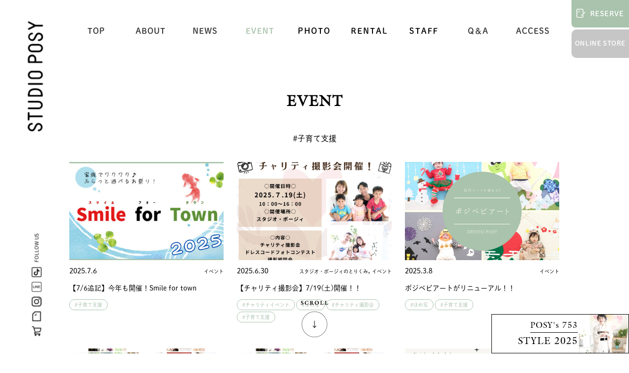

--- FILE ---
content_type: text/html; charset=UTF-8
request_url: https://www.photo-posy.co.jp/event_tag/child-care/
body_size: 77745
content:
<!DOCTYPE html>
<html lang="ja">
<head>

<!-- Google Tag Manager -->
<script>(function(w,d,s,l,i){w[l]=w[l]||[];w[l].push({'gtm.start':
new Date().getTime(),event:'gtm.js'});var f=d.getElementsByTagName(s)[0],
j=d.createElement(s),dl=l!='dataLayer'?'&l='+l:'';j.async=true;j.src=
'https://www.googletagmanager.com/gtm.js?id='+i+dl;f.parentNode.insertBefore(j,f);
})(window,document,'script','dataLayer','GTM-N4DK2NX');</script>
<!-- End Google Tag Manager -->

<!-- Begin Mieruca Embed Code -->
<script type="text/javascript" id="mierucajs">
window.__fid = window.__fid || [];__fid.push([614049971]);
(function() {
function mieruca(){if(typeof window.__fjsld != "undefined") return; window.__fjsld = 1; var fjs = document.createElement('script'); fjs.type = 'text/javascript'; fjs.async = true; fjs.id = "fjssync"; var timestamp = new Date;fjs.src = ('https:' == document.location.protocol ? 'https' : 'http') + '://hm.mieru-ca.com/service/js/mieruca-hm.js?v='+ timestamp.getTime(); var x = document.getElementsByTagName('script')[0]; x.parentNode.insertBefore(fjs, x); };
setTimeout(mieruca, 500); document.readyState != "complete" ? (window.attachEvent ? window.attachEvent("onload", mieruca) : window.addEventListener("load", mieruca, false)) : mieruca();
})();
</script>
<!-- End Mieruca Embed Code -->

<meta charset="UTF-8">
<meta name="viewport" content="width=device-width, initial-scale=1.0">
<meta http-equiv="X-UA-Compatible" content="ie=edge">

<title>#子育て支援｜イベント情報｜スタジオ・ポージィ（愛知県名古屋市の写真スタジオ）</title>

<meta name="description" content="スタジオ・ポージィのイベント情報 [#子育て支援] をご案内します。">

<link rel="icon" href="https://www.photo-posy.co.jp/new/wp-content/themes/posy/images/common/favicon.ico">
<link rel="apple-touch-icon" sizes="180x180" href="https://www.photo-posy.co.jp/new/wp-content/themes/posy/images/common/favicon.png">
<link rel="icon" type="image/png" href="https://www.photo-posy.co.jp/new/wp-content/themes/posy/images/common/favicon.png" sizes="192x192">

<link rel="stylesheet" href="https://cdnjs.cloudflare.com/ajax/libs/font-awesome/6.2.0/css/all.min.css" integrity="sha512-xh6O/CkQoPOWDdYTDqeRdPCVd1SpvCA9XXcUnZS2FmJNp1coAFzvtCN9BmamE+4aHK8yyUHUSCcJHgXloTyT2A==" crossorigin="anonymous" referrerpolicy="no-referrer" />

<script>
(function(d) {
	var config = {
		kitId: 'uvz7yxb',
		scriptTimeout: 3000,
		async: true
	},
	h=d.documentElement,t=setTimeout(function(){h.className=h.className.replace(/\bwf-loading\b/g,"")+" wf-inactive";},config.scriptTimeout),tk=d.createElement("script"),f=false,s=d.getElementsByTagName("script")[0],a;h.className+=" wf-loading";tk.src='https://use.typekit.net/'+config.kitId+'.js';tk.async=true;tk.onload=tk.onreadystatechange=function(){a=this.readyState;if(f||a&&a!="complete"&&a!="loaded")return;f=true;clearTimeout(t);try{Typekit.load(config)}catch(e){}};s.parentNode.insertBefore(tk,s)
})(document)
</script>

		<!-- All in One SEO 4.8.7 - aioseo.com -->
	<meta name="robots" content="max-image-preview:large" />
	<link rel="canonical" href="https://www.photo-posy.co.jp/event_tag/child-care/" />
	<link rel="next" href="https://www.photo-posy.co.jp/event_tag/child-care/page/2/" />
	<meta name="generator" content="All in One SEO (AIOSEO) 4.8.7" />
		<script type="application/ld+json" class="aioseo-schema">
			{"@context":"https:\/\/schema.org","@graph":[{"@type":"BreadcrumbList","@id":"https:\/\/www.photo-posy.co.jp\/event_tag\/child-care\/#breadcrumblist","itemListElement":[{"@type":"ListItem","@id":"https:\/\/www.photo-posy.co.jp#listItem","position":1,"name":"\u30db\u30fc\u30e0","item":"https:\/\/www.photo-posy.co.jp","nextItem":{"@type":"ListItem","@id":"https:\/\/www.photo-posy.co.jp\/event_tag\/child-care\/#listItem","name":"#\u5b50\u80b2\u3066\u652f\u63f4"}},{"@type":"ListItem","@id":"https:\/\/www.photo-posy.co.jp\/event_tag\/child-care\/#listItem","position":2,"name":"#\u5b50\u80b2\u3066\u652f\u63f4","previousItem":{"@type":"ListItem","@id":"https:\/\/www.photo-posy.co.jp#listItem","name":"\u30db\u30fc\u30e0"}}]},{"@type":"CollectionPage","@id":"https:\/\/www.photo-posy.co.jp\/event_tag\/child-care\/#collectionpage","url":"https:\/\/www.photo-posy.co.jp\/event_tag\/child-care\/","name":"#\u5b50\u80b2\u3066\u652f\u63f4 | \u30b9\u30bf\u30b8\u30aa\u30fb\u30dd\u30fc\u30b8\u30a3\uff08\u611b\u77e5\u770c\u540d\u53e4\u5c4b\u5e02\u306e\u5199\u771f\u30b9\u30bf\u30b8\u30aa\uff09","inLanguage":"ja","isPartOf":{"@id":"https:\/\/www.photo-posy.co.jp\/#website"},"breadcrumb":{"@id":"https:\/\/www.photo-posy.co.jp\/event_tag\/child-care\/#breadcrumblist"}},{"@type":"Organization","@id":"https:\/\/www.photo-posy.co.jp\/#organization","name":"\u30b9\u30bf\u30b8\u30aa\u30fb\u30dd\u30fc\u30b8\u30a3\uff08\u611b\u77e5\u770c\u540d\u53e4\u5c4b\u5e02\u306e\u5199\u771f\u30b9\u30bf\u30b8\u30aa\uff09","description":"Just another WordPress site","url":"https:\/\/www.photo-posy.co.jp\/"},{"@type":"WebSite","@id":"https:\/\/www.photo-posy.co.jp\/#website","url":"https:\/\/www.photo-posy.co.jp\/","name":"\u30b9\u30bf\u30b8\u30aa\u30fb\u30dd\u30fc\u30b8\u30a3\uff08\u611b\u77e5\u770c\u540d\u53e4\u5c4b\u5e02\u306e\u5199\u771f\u30b9\u30bf\u30b8\u30aa\uff09","description":"Just another WordPress site","inLanguage":"ja","publisher":{"@id":"https:\/\/www.photo-posy.co.jp\/#organization"}}]}
		</script>
		<!-- All in One SEO -->

<link rel='dns-prefetch' href='//ajaxzip3.github.io' />
<link rel='dns-prefetch' href='//cdn.jsdelivr.net' />
<link rel="alternate" type="application/rss+xml" title="スタジオ・ポージィ（愛知県名古屋市の写真スタジオ） &raquo; #子育て支援 イベントのタグ のフィード" href="https://www.photo-posy.co.jp/event_tag/child-care/feed/" />
<style id='wp-img-auto-sizes-contain-inline-css' type='text/css'>
img:is([sizes=auto i],[sizes^="auto," i]){contain-intrinsic-size:3000px 1500px}
/*# sourceURL=wp-img-auto-sizes-contain-inline-css */
</style>
<style id='wp-emoji-styles-inline-css' type='text/css'>

	img.wp-smiley, img.emoji {
		display: inline !important;
		border: none !important;
		box-shadow: none !important;
		height: 1em !important;
		width: 1em !important;
		margin: 0 0.07em !important;
		vertical-align: -0.1em !important;
		background: none !important;
		padding: 0 !important;
	}
/*# sourceURL=wp-emoji-styles-inline-css */
</style>
<style id='wp-block-library-inline-css' type='text/css'>
:root{--wp-block-synced-color:#7a00df;--wp-block-synced-color--rgb:122,0,223;--wp-bound-block-color:var(--wp-block-synced-color);--wp-editor-canvas-background:#ddd;--wp-admin-theme-color:#007cba;--wp-admin-theme-color--rgb:0,124,186;--wp-admin-theme-color-darker-10:#006ba1;--wp-admin-theme-color-darker-10--rgb:0,107,160.5;--wp-admin-theme-color-darker-20:#005a87;--wp-admin-theme-color-darker-20--rgb:0,90,135;--wp-admin-border-width-focus:2px}@media (min-resolution:192dpi){:root{--wp-admin-border-width-focus:1.5px}}.wp-element-button{cursor:pointer}:root .has-very-light-gray-background-color{background-color:#eee}:root .has-very-dark-gray-background-color{background-color:#313131}:root .has-very-light-gray-color{color:#eee}:root .has-very-dark-gray-color{color:#313131}:root .has-vivid-green-cyan-to-vivid-cyan-blue-gradient-background{background:linear-gradient(135deg,#00d084,#0693e3)}:root .has-purple-crush-gradient-background{background:linear-gradient(135deg,#34e2e4,#4721fb 50%,#ab1dfe)}:root .has-hazy-dawn-gradient-background{background:linear-gradient(135deg,#faaca8,#dad0ec)}:root .has-subdued-olive-gradient-background{background:linear-gradient(135deg,#fafae1,#67a671)}:root .has-atomic-cream-gradient-background{background:linear-gradient(135deg,#fdd79a,#004a59)}:root .has-nightshade-gradient-background{background:linear-gradient(135deg,#330968,#31cdcf)}:root .has-midnight-gradient-background{background:linear-gradient(135deg,#020381,#2874fc)}:root{--wp--preset--font-size--normal:16px;--wp--preset--font-size--huge:42px}.has-regular-font-size{font-size:1em}.has-larger-font-size{font-size:2.625em}.has-normal-font-size{font-size:var(--wp--preset--font-size--normal)}.has-huge-font-size{font-size:var(--wp--preset--font-size--huge)}.has-text-align-center{text-align:center}.has-text-align-left{text-align:left}.has-text-align-right{text-align:right}.has-fit-text{white-space:nowrap!important}#end-resizable-editor-section{display:none}.aligncenter{clear:both}.items-justified-left{justify-content:flex-start}.items-justified-center{justify-content:center}.items-justified-right{justify-content:flex-end}.items-justified-space-between{justify-content:space-between}.screen-reader-text{border:0;clip-path:inset(50%);height:1px;margin:-1px;overflow:hidden;padding:0;position:absolute;width:1px;word-wrap:normal!important}.screen-reader-text:focus{background-color:#ddd;clip-path:none;color:#444;display:block;font-size:1em;height:auto;left:5px;line-height:normal;padding:15px 23px 14px;text-decoration:none;top:5px;width:auto;z-index:100000}html :where(.has-border-color){border-style:solid}html :where([style*=border-top-color]){border-top-style:solid}html :where([style*=border-right-color]){border-right-style:solid}html :where([style*=border-bottom-color]){border-bottom-style:solid}html :where([style*=border-left-color]){border-left-style:solid}html :where([style*=border-width]){border-style:solid}html :where([style*=border-top-width]){border-top-style:solid}html :where([style*=border-right-width]){border-right-style:solid}html :where([style*=border-bottom-width]){border-bottom-style:solid}html :where([style*=border-left-width]){border-left-style:solid}html :where(img[class*=wp-image-]){height:auto;max-width:100%}:where(figure){margin:0 0 1em}html :where(.is-position-sticky){--wp-admin--admin-bar--position-offset:var(--wp-admin--admin-bar--height,0px)}@media screen and (max-width:600px){html :where(.is-position-sticky){--wp-admin--admin-bar--position-offset:0px}}

/*# sourceURL=wp-block-library-inline-css */
</style><style id='global-styles-inline-css' type='text/css'>
:root{--wp--preset--aspect-ratio--square: 1;--wp--preset--aspect-ratio--4-3: 4/3;--wp--preset--aspect-ratio--3-4: 3/4;--wp--preset--aspect-ratio--3-2: 3/2;--wp--preset--aspect-ratio--2-3: 2/3;--wp--preset--aspect-ratio--16-9: 16/9;--wp--preset--aspect-ratio--9-16: 9/16;--wp--preset--color--black: #000000;--wp--preset--color--cyan-bluish-gray: #abb8c3;--wp--preset--color--white: #ffffff;--wp--preset--color--pale-pink: #f78da7;--wp--preset--color--vivid-red: #cf2e2e;--wp--preset--color--luminous-vivid-orange: #ff6900;--wp--preset--color--luminous-vivid-amber: #fcb900;--wp--preset--color--light-green-cyan: #7bdcb5;--wp--preset--color--vivid-green-cyan: #00d084;--wp--preset--color--pale-cyan-blue: #8ed1fc;--wp--preset--color--vivid-cyan-blue: #0693e3;--wp--preset--color--vivid-purple: #9b51e0;--wp--preset--gradient--vivid-cyan-blue-to-vivid-purple: linear-gradient(135deg,rgb(6,147,227) 0%,rgb(155,81,224) 100%);--wp--preset--gradient--light-green-cyan-to-vivid-green-cyan: linear-gradient(135deg,rgb(122,220,180) 0%,rgb(0,208,130) 100%);--wp--preset--gradient--luminous-vivid-amber-to-luminous-vivid-orange: linear-gradient(135deg,rgb(252,185,0) 0%,rgb(255,105,0) 100%);--wp--preset--gradient--luminous-vivid-orange-to-vivid-red: linear-gradient(135deg,rgb(255,105,0) 0%,rgb(207,46,46) 100%);--wp--preset--gradient--very-light-gray-to-cyan-bluish-gray: linear-gradient(135deg,rgb(238,238,238) 0%,rgb(169,184,195) 100%);--wp--preset--gradient--cool-to-warm-spectrum: linear-gradient(135deg,rgb(74,234,220) 0%,rgb(151,120,209) 20%,rgb(207,42,186) 40%,rgb(238,44,130) 60%,rgb(251,105,98) 80%,rgb(254,248,76) 100%);--wp--preset--gradient--blush-light-purple: linear-gradient(135deg,rgb(255,206,236) 0%,rgb(152,150,240) 100%);--wp--preset--gradient--blush-bordeaux: linear-gradient(135deg,rgb(254,205,165) 0%,rgb(254,45,45) 50%,rgb(107,0,62) 100%);--wp--preset--gradient--luminous-dusk: linear-gradient(135deg,rgb(255,203,112) 0%,rgb(199,81,192) 50%,rgb(65,88,208) 100%);--wp--preset--gradient--pale-ocean: linear-gradient(135deg,rgb(255,245,203) 0%,rgb(182,227,212) 50%,rgb(51,167,181) 100%);--wp--preset--gradient--electric-grass: linear-gradient(135deg,rgb(202,248,128) 0%,rgb(113,206,126) 100%);--wp--preset--gradient--midnight: linear-gradient(135deg,rgb(2,3,129) 0%,rgb(40,116,252) 100%);--wp--preset--font-size--small: 13px;--wp--preset--font-size--medium: 20px;--wp--preset--font-size--large: 36px;--wp--preset--font-size--x-large: 42px;--wp--preset--spacing--20: 0.44rem;--wp--preset--spacing--30: 0.67rem;--wp--preset--spacing--40: 1rem;--wp--preset--spacing--50: 1.5rem;--wp--preset--spacing--60: 2.25rem;--wp--preset--spacing--70: 3.38rem;--wp--preset--spacing--80: 5.06rem;--wp--preset--shadow--natural: 6px 6px 9px rgba(0, 0, 0, 0.2);--wp--preset--shadow--deep: 12px 12px 50px rgba(0, 0, 0, 0.4);--wp--preset--shadow--sharp: 6px 6px 0px rgba(0, 0, 0, 0.2);--wp--preset--shadow--outlined: 6px 6px 0px -3px rgb(255, 255, 255), 6px 6px rgb(0, 0, 0);--wp--preset--shadow--crisp: 6px 6px 0px rgb(0, 0, 0);}:where(.is-layout-flex){gap: 0.5em;}:where(.is-layout-grid){gap: 0.5em;}body .is-layout-flex{display: flex;}.is-layout-flex{flex-wrap: wrap;align-items: center;}.is-layout-flex > :is(*, div){margin: 0;}body .is-layout-grid{display: grid;}.is-layout-grid > :is(*, div){margin: 0;}:where(.wp-block-columns.is-layout-flex){gap: 2em;}:where(.wp-block-columns.is-layout-grid){gap: 2em;}:where(.wp-block-post-template.is-layout-flex){gap: 1.25em;}:where(.wp-block-post-template.is-layout-grid){gap: 1.25em;}.has-black-color{color: var(--wp--preset--color--black) !important;}.has-cyan-bluish-gray-color{color: var(--wp--preset--color--cyan-bluish-gray) !important;}.has-white-color{color: var(--wp--preset--color--white) !important;}.has-pale-pink-color{color: var(--wp--preset--color--pale-pink) !important;}.has-vivid-red-color{color: var(--wp--preset--color--vivid-red) !important;}.has-luminous-vivid-orange-color{color: var(--wp--preset--color--luminous-vivid-orange) !important;}.has-luminous-vivid-amber-color{color: var(--wp--preset--color--luminous-vivid-amber) !important;}.has-light-green-cyan-color{color: var(--wp--preset--color--light-green-cyan) !important;}.has-vivid-green-cyan-color{color: var(--wp--preset--color--vivid-green-cyan) !important;}.has-pale-cyan-blue-color{color: var(--wp--preset--color--pale-cyan-blue) !important;}.has-vivid-cyan-blue-color{color: var(--wp--preset--color--vivid-cyan-blue) !important;}.has-vivid-purple-color{color: var(--wp--preset--color--vivid-purple) !important;}.has-black-background-color{background-color: var(--wp--preset--color--black) !important;}.has-cyan-bluish-gray-background-color{background-color: var(--wp--preset--color--cyan-bluish-gray) !important;}.has-white-background-color{background-color: var(--wp--preset--color--white) !important;}.has-pale-pink-background-color{background-color: var(--wp--preset--color--pale-pink) !important;}.has-vivid-red-background-color{background-color: var(--wp--preset--color--vivid-red) !important;}.has-luminous-vivid-orange-background-color{background-color: var(--wp--preset--color--luminous-vivid-orange) !important;}.has-luminous-vivid-amber-background-color{background-color: var(--wp--preset--color--luminous-vivid-amber) !important;}.has-light-green-cyan-background-color{background-color: var(--wp--preset--color--light-green-cyan) !important;}.has-vivid-green-cyan-background-color{background-color: var(--wp--preset--color--vivid-green-cyan) !important;}.has-pale-cyan-blue-background-color{background-color: var(--wp--preset--color--pale-cyan-blue) !important;}.has-vivid-cyan-blue-background-color{background-color: var(--wp--preset--color--vivid-cyan-blue) !important;}.has-vivid-purple-background-color{background-color: var(--wp--preset--color--vivid-purple) !important;}.has-black-border-color{border-color: var(--wp--preset--color--black) !important;}.has-cyan-bluish-gray-border-color{border-color: var(--wp--preset--color--cyan-bluish-gray) !important;}.has-white-border-color{border-color: var(--wp--preset--color--white) !important;}.has-pale-pink-border-color{border-color: var(--wp--preset--color--pale-pink) !important;}.has-vivid-red-border-color{border-color: var(--wp--preset--color--vivid-red) !important;}.has-luminous-vivid-orange-border-color{border-color: var(--wp--preset--color--luminous-vivid-orange) !important;}.has-luminous-vivid-amber-border-color{border-color: var(--wp--preset--color--luminous-vivid-amber) !important;}.has-light-green-cyan-border-color{border-color: var(--wp--preset--color--light-green-cyan) !important;}.has-vivid-green-cyan-border-color{border-color: var(--wp--preset--color--vivid-green-cyan) !important;}.has-pale-cyan-blue-border-color{border-color: var(--wp--preset--color--pale-cyan-blue) !important;}.has-vivid-cyan-blue-border-color{border-color: var(--wp--preset--color--vivid-cyan-blue) !important;}.has-vivid-purple-border-color{border-color: var(--wp--preset--color--vivid-purple) !important;}.has-vivid-cyan-blue-to-vivid-purple-gradient-background{background: var(--wp--preset--gradient--vivid-cyan-blue-to-vivid-purple) !important;}.has-light-green-cyan-to-vivid-green-cyan-gradient-background{background: var(--wp--preset--gradient--light-green-cyan-to-vivid-green-cyan) !important;}.has-luminous-vivid-amber-to-luminous-vivid-orange-gradient-background{background: var(--wp--preset--gradient--luminous-vivid-amber-to-luminous-vivid-orange) !important;}.has-luminous-vivid-orange-to-vivid-red-gradient-background{background: var(--wp--preset--gradient--luminous-vivid-orange-to-vivid-red) !important;}.has-very-light-gray-to-cyan-bluish-gray-gradient-background{background: var(--wp--preset--gradient--very-light-gray-to-cyan-bluish-gray) !important;}.has-cool-to-warm-spectrum-gradient-background{background: var(--wp--preset--gradient--cool-to-warm-spectrum) !important;}.has-blush-light-purple-gradient-background{background: var(--wp--preset--gradient--blush-light-purple) !important;}.has-blush-bordeaux-gradient-background{background: var(--wp--preset--gradient--blush-bordeaux) !important;}.has-luminous-dusk-gradient-background{background: var(--wp--preset--gradient--luminous-dusk) !important;}.has-pale-ocean-gradient-background{background: var(--wp--preset--gradient--pale-ocean) !important;}.has-electric-grass-gradient-background{background: var(--wp--preset--gradient--electric-grass) !important;}.has-midnight-gradient-background{background: var(--wp--preset--gradient--midnight) !important;}.has-small-font-size{font-size: var(--wp--preset--font-size--small) !important;}.has-medium-font-size{font-size: var(--wp--preset--font-size--medium) !important;}.has-large-font-size{font-size: var(--wp--preset--font-size--large) !important;}.has-x-large-font-size{font-size: var(--wp--preset--font-size--x-large) !important;}
/*# sourceURL=global-styles-inline-css */
</style>

<style id='classic-theme-styles-inline-css' type='text/css'>
/*! This file is auto-generated */
.wp-block-button__link{color:#fff;background-color:#32373c;border-radius:9999px;box-shadow:none;text-decoration:none;padding:calc(.667em + 2px) calc(1.333em + 2px);font-size:1.125em}.wp-block-file__button{background:#32373c;color:#fff;text-decoration:none}
/*# sourceURL=/wp-includes/css/classic-themes.min.css */
</style>
<link rel='stylesheet' id='wpsbc-style-css' href='https://www.photo-posy.co.jp/new/wp-content/plugins/wp-simple-booking-calendar/assets/css/style-front-end.min.css' type='text/css' media='all' />
<link rel='stylesheet' id='dashicons-css' href='https://www.photo-posy.co.jp/new/wp-includes/css/dashicons.min.css' type='text/css' media='all' />
<link rel='stylesheet' id='ngg_trigger_buttons-css' href='https://www.photo-posy.co.jp/new/wp-content/plugins/nextgen-gallery/static/GalleryDisplay/trigger_buttons.css' type='text/css' media='all' />
<link rel='stylesheet' id='simplelightbox-0-css' href='https://www.photo-posy.co.jp/new/wp-content/plugins/nextgen-gallery/static/Lightbox/simplelightbox/simple-lightbox.css' type='text/css' media='all' />
<link rel='stylesheet' id='fontawesome_v4_shim_style-css' href='https://www.photo-posy.co.jp/new/wp-content/plugins/nextgen-gallery/static/FontAwesome/css/v4-shims.min.css' type='text/css' media='all' />
<link rel='stylesheet' id='fontawesome-css' href='https://www.photo-posy.co.jp/new/wp-content/plugins/nextgen-gallery/static/FontAwesome/css/all.min.css' type='text/css' media='all' />
<link rel='stylesheet' id='nextgen_pagination_style-css' href='https://www.photo-posy.co.jp/new/wp-content/plugins/nextgen-gallery/static/GalleryDisplay/pagination_style.css' type='text/css' media='all' />
<link rel='stylesheet' id='nextgen_basic_thumbnails_style-css' href='https://www.photo-posy.co.jp/new/wp-content/plugins/nextgen-gallery/static/Thumbnails/nextgen_basic_thumbnails.css' type='text/css' media='all' />
<link rel='stylesheet' id='style_css-css' href='https://www.photo-posy.co.jp/new/wp-content/themes/posy/style.css' type='text/css' media='all' />
<link rel='stylesheet' id='swiper_css-css' href='https://cdn.jsdelivr.net/npm/swiper@8/swiper-bundle.min.css' type='text/css' media='all' />
<link rel='stylesheet' id='slick_css-css' href='https://www.photo-posy.co.jp/new/wp-content/themes/posy/js/slick/slick.css' type='text/css' media='all' />
<link rel='stylesheet' id='slick_theme_css-css' href='https://www.photo-posy.co.jp/new/wp-content/themes/posy/js/slick/slick-theme.css' type='text/css' media='all' />
<link rel='stylesheet' id='modaal_css-css' href='https://www.photo-posy.co.jp/new/wp-content/themes/posy/js/modaal/modaal.min.css' type='text/css' media='all' />
<link rel='stylesheet' id='overWrite_css-css' href='https://www.photo-posy.co.jp/new/wp-content/themes/posy/css/overWrite.css' type='text/css' media='all' />
<link rel='stylesheet' id='wp-pagenavi-css' href='https://www.photo-posy.co.jp/new/wp-content/plugins/wp-pagenavi/pagenavi-css.css' type='text/css' media='all' />
<script type="text/javascript" src="https://code.jquery.com/jquery-2.2.4.min.js" id="jquery-js"></script>
<script type="text/javascript" id="photocrati_ajax-js-extra">
/* <![CDATA[ */
var photocrati_ajax = {"url":"https://www.photo-posy.co.jp/new/index.php?photocrati_ajax=1","rest_url":"https://www.photo-posy.co.jp/wp-json/","wp_home_url":"https://www.photo-posy.co.jp","wp_site_url":"https://www.photo-posy.co.jp/new","wp_root_url":"https://www.photo-posy.co.jp","wp_plugins_url":"https://www.photo-posy.co.jp/new/wp-content/plugins","wp_content_url":"https://www.photo-posy.co.jp/new/wp-content","wp_includes_url":"https://www.photo-posy.co.jp/new/wp-includes/","ngg_param_slug":"nggallery","rest_nonce":"f3564f69b8"};
//# sourceURL=photocrati_ajax-js-extra
/* ]]> */
</script>
<script type="text/javascript" src="https://www.photo-posy.co.jp/new/wp-content/plugins/nextgen-gallery/static/Legacy/ajax.min.js" id="photocrati_ajax-js"></script>
<script type="text/javascript" src="https://www.photo-posy.co.jp/new/wp-content/plugins/nextgen-gallery/static/FontAwesome/js/v4-shims.min.js" id="fontawesome_v4_shim-js"></script>
<script type="text/javascript" defer crossorigin="anonymous" data-auto-replace-svg="false" data-keep-original-source="false" data-search-pseudo-elements src="https://www.photo-posy.co.jp/new/wp-content/plugins/nextgen-gallery/static/FontAwesome/js/all.min.js" id="fontawesome-js"></script>
<script type="text/javascript" src="https://www.photo-posy.co.jp/new/wp-content/plugins/nextgen-gallery/static/Thumbnails/nextgen_basic_thumbnails.js" id="nextgen_basic_thumbnails_script-js"></script>
<script type="text/javascript" src="https://www.photo-posy.co.jp/new/wp-content/plugins/nextgen-gallery/static/Thumbnails/ajax_pagination.js" id="nextgen-basic-thumbnails-ajax-pagination-js"></script>
<script type="text/javascript" src="https://cdn.jsdelivr.net/npm/swiper@8/swiper-bundle.min.js" id="swiper_js-js"></script>
<script type="text/javascript" src="https://www.photo-posy.co.jp/new/wp-content/themes/posy/js/slick/slick.min.js" id="slick_js-js"></script>
<script type="text/javascript" src="https://www.photo-posy.co.jp/new/wp-content/themes/posy/js/modaal/modaal.min.js" id="modaal_js-js"></script>
<script type="text/javascript" src="https://www.photo-posy.co.jp/new/wp-content/themes/posy/js/inview/jquery.inview.js" id="inview_js-js"></script>
<script type="text/javascript" src="https://www.photo-posy.co.jp/new/wp-content/themes/posy/js/common/common.js" id="common_js-js"></script>
<script type="text/javascript" src="https://cdn.jsdelivr.net/npm/lazyload@2.0.0-rc.2/lazyload.min.js" id="lazyload_js-js"></script>
<script type="text/javascript" src="https://www.photo-posy.co.jp/new/wp-content/themes/posy/js/page/page.js" id="page_js-js"></script>
<link rel="https://api.w.org/" href="https://www.photo-posy.co.jp/wp-json/" /><meta name="generator" content="WordPress 6.9" />
</head>

<body id="page" class="">


<!-- Google Tag Manager (noscript) -->
<noscript><iframe src="https://www.googletagmanager.com/ns.html?id=GTM-N4DK2NX"
height="0" width="0" style="display:none;visibility:hidden"></iframe></noscript>
<!-- End Google Tag Manager (noscript) -->

<div id="wrap" class="l-wrap">
	<header class="l-header l-header--page">
		<p class="l-header__logo p-link"><a href="https://www.photo-posy.co.jp"><img src="https://www.photo-posy.co.jp/new/wp-content/themes/posy/images/common/header_logo.svg" alt="STUDIO POSY"></a></p>
		<div class="l-header__menu">
			<div class="l-header__menu__btn">
				<button class="l-header__menu__btn__wrap">
					<span></span>
					<span></span>
					<span></span>
				</button>
			</div>
			<nav class="l-header__menu__list">
				<ul>
					<li id="nav__top" class="l-header__menu__list__item"><a data-menu="トップ" class="l-header__menu__list__item__name p-link" href="https://www.photo-posy.co.jp/"><span>TOP</span></a></li>
					<li id="nav__about" class="l-header__menu__list__item"><a data-menu="ポージィに&#13;&#10;ついて" class="l-header__menu__list__item__name p-link " href="https://www.photo-posy.co.jp/about/"><span>ABOUT</span></a></li>
					<li id="nav__news" class="l-header__menu__list__item"><a data-menu="ニュース" class="l-header__menu__list__item__name p-link " href="https://www.photo-posy.co.jp/news/"><span>NEWS</span></a></li>
					<li id="nav__event" class="l-header__menu__list__item"><a data-menu="イベント" class="l-header__menu__list__item__name p-link is-current" href="https://www.photo-posy.co.jp/event/"><span>EVENT</span></a></li>
					<li id="nav__photo" class="l-header__menu__list__item">
						<a class="l-header__menu__multiple__link l-header__menu__list__item__name p-link" href="https://www.photo-posy.co.jp/course/">PHOTO</a>
						<dl class="l-header__menu__multiple p-accordionNemu">
							<dt class="l-header__menu__list__item__name p-link ">PHOTO</dt>
							<dd class="l-header__menu__multiple__list p-accordionNemu__list">
								<ul class="l-header__menu__multiple__list__wrap p-accordionNemu__list__wrap">
									<li class="p-accordionNemu__list__item"><a href="https://www.photo-posy.co.jp/photo-plan/newborn/">ニューボーン</a></li>
									<li class="p-accordionNemu__list__item"><a href="https://www.photo-posy.co.jp/photo-plan/maternity/">マタニティ</a></li>
									<li class="p-accordionNemu__list__item"><a href="https://www.photo-posy.co.jp/photo-plan/baby/">ベビー</a></li>
									<li class="p-accordionNemu__list__item"><a href="https://www.photo-posy.co.jp/photo-plan/shichigosan/">七五三</a></li>
									<li class="p-accordionNemu__list__item"><a href="https://www.photo-posy.co.jp/photo-plan/admission-graduation/">入園入学・<br class="p-appear--SP">卒園卒業</a></li>
									<li class="p-accordionNemu__list__item"><a href="https://www.photo-posy.co.jp/photo-plan/primary-school-hakama/">小学校卒業袴</a></li>
									<li class="p-accordionNemu__list__item"><a href="https://www.photo-posy.co.jp/photo-plan/20th-anniversary/">成人式</a></li>
									<li class="p-accordionNemu__list__item"><a href="https://www.photo-posy.co.jp/photo-plan/university-hakama/">大学卒業袴</a></li>
									<li class="p-accordionNemu__list__item"><a href="https://www.photo-posy.co.jp/photo-plan/bridal-photo/">ブライダル</a></li>
									<li class="p-accordionNemu__list__item"><a href="https://www.photo-posy.co.jp/photo-plan/id-photo/">就活用証明写真</a></li>
									<li class="p-accordionNemu__list__item"><a href="https://www.photo-posy.co.jp/photo-plan/other/">その他の撮影</a></li>
								</ul>
							</dd>
						</dl>
					</li>

					<li id="nav__rental" class="l-header__menu__list__item">
						<a class="l-header__menu__multiple__link l-header__menu__list__item__name p-link" href="https://www.photo-posy.co.jp/salon/">RENTAL</a>
						<dl class="l-header__menu__multiple p-accordionNemu">
							<dt class="l-header__menu__list__item__name p-link ">RENTAL</dt>
							<dd class="l-header__menu__multiple__list p-accordionNemu__list">
								<ul class="l-header__menu__multiple__list__wrap p-accordionNemu__list__wrap">
									<li class="p-accordionNemu__list__item"><a class="" href="https://www.photo-posy.co.jp/rental-plan/shichigosan/">七五三</a></li>
									<li class="p-accordionNemu__list__item"><a class="" href="https://www.photo-posy.co.jp/rental-plan/primary-school-hakama/">小学校卒業袴</a></li>
									<li class="p-accordionNemu__list__item"><a class="" href="https://www.photo-posy.co.jp/rental-plan/20th-anniversary/">成人式</a></li>
									<li class="p-accordionNemu__list__item"><a class="" href="https://www.photo-posy.co.jp/rental-plan/university-hakama/">大学卒業袴</a></li>
									<li class="p-accordionNemu__list__item"><a class="" href="https://www.photo-posy.co.jp/news/4582/">先生袴</a></li>
								</ul>
							</dd>
						</dl>
					</li>
					
					<li id="nav__staff" class="l-header__menu__list__item">
						<a class="l-header__menu__multiple__link l-header__menu__list__item__name p-link" href="https://www.photo-posy.co.jp/salon/">STAFF</a>
						<dl class="l-header__menu__multiple p-accordionNemu">
							<dt class="l-header__menu__list__item__name p-link ">STAFF</dt>
							<dd class="l-header__menu__multiple__list p-accordionNemu__list">
								<ul class="l-header__menu__multiple__list__wrap p-accordionNemu__list__wrap">
									<li class="p-accordionNemu__list__item"><a href="https://www.photo-posy.co.jp/staff/omura/">おおむらさん</a></li>
									<!-- <li class="p-accordionNemu__list__item"><a href="https://www.photo-posy.co.jp/staff/kojikoji/">こじこじ</a></li> -->
									<!-- <li class="p-accordionNemu__list__item"><a href="https://www.photo-posy.co.jp/staff/kotchan/">こっちゃん</a></li> -->
									<li class="p-accordionNemu__list__item"><a href="https://www.photo-posy.co.jp/staff/sekichan/">せきちゃん</a></li>
									<!-- <li class="p-accordionNemu__list__item"><a href="https://www.photo-posy.co.jp/staff/kimatchan/">きまっちゃん</a></li> -->
																		<li class="p-accordionNemu__list__item"><a href="https://www.photo-posy.co.jp/staff/yasue/">安江さん</a></li>
<!-- 									<li class="p-accordionNemu__list__item"><a href="https://www.photo-posy.co.jp/staff/lily/">リリー</a></li>
									<li class="p-accordionNemu__list__item"><a href="https://www.photo-posy.co.jp/staff/ikachan/">いかちゃん</a></li> -->
									<li class="p-accordionNemu__list__item"><a href="https://www.photo-posy.co.jp/staff/konchan/">こんちゃん</a></li>
									<li class="p-accordionNemu__list__item"><a href="https://www.photo-posy.co.jp/staff/kassy/">かっしー</a></li>
								</ul>
							</dd>
						</dl>
					</li>

					<li id="nav__faq" class="l-header__menu__list__item"><a data-menu="よくあるご質問" class="l-header__menu__list__item__name p-link " href="https://www.photo-posy.co.jp/faq/"><span>Q＆A</span></a></li>
					<li id="nav__access" class="l-header__menu__list__item"><a data-menu="アクセス" class="l-header__menu__list__item__name p-link " href="https://www.photo-posy.co.jp/access/"><span>ACCESS</span></a></li>
				</ul>
			</nav>
		</div>
		<ul class="l-header__menu__sns">
			<li class="p-link"><a href="https://www.instagram.com/studio_posy/" target="_blank"><img src="https://www.photo-posy.co.jp/new/wp-content/themes/posy/images/common/icon_instagram.svg" alt="instagram"></a></li>
			<li class="p-link"><a href="https://note.com/studioposy/" target="_blank"><img src="https://www.photo-posy.co.jp/new/wp-content/themes/posy/images/common/icon_note.svg" alt="note"></a></li>
			<li class="p-link"><a href="https://studioposy.stores.jp/" target="_blank"><img src="https://www.photo-posy.co.jp/new/wp-content/themes/posy/images/common/icon_store.svg" alt="ONLINE STORE"></a></li>
		</ul>
		<div class="l-header__menu__reserve"><a href="" data-title="RESERVE">ご予約はこちらから</a></div>
		
		<div class="l-header__conversion"><a data-menu="来店予約" href="https://www.photo-posy.co.jp/reserve/">RESERVE</a></div>
		<div class="l-header__onlineStore"><a data-menu="オンラインストア" href="https://studioposy.stores.jp/" target="_blank">ONLINE STORE</a></div>
	</header>
<main id="event" class="l-event l-main">
	<article class="l-contents">
        <h1 class="l-page__tit"><span>EVENT</span></h1>
	    <h2 class="l-home__tit--cat">#子育て支援</h2>

        <section class="l-section">
           <div class="l-section__inner">
                <ul class="p-article__list">
                                        <li class="p-article__list__item">
                        <p class="p-article__list__item__img">
                            <a href="https://www.photo-posy.co.jp/event/7088">
                                                                <img src="https://www.photo-posy.co.jp/new/wp-content/uploads/2025/05/a11b4bb3ba448d1fa402ac3dc62cc91f-3-1024x576.png" alt="【7/6追記】今年も開催！Smile for town">
                                                            </a>
                        </p>
                        <dl class="p-article__list__item__content">
                            <dd class="p-article__list__item__date">
                                <datetime>2025.7.6</datetime>
                                <div><a href="https://www.photo-posy.co.jp/event/event/" rel="tag">イベント</a></div>
                            </dd>
                            <dt class="p-article__list__item__tit">【7/6追記】今年も開催！Smile for town</dt>
                            <dd class="p-article__list__item__cat">
                                <ul>
                                    <li><a href="https://www.photo-posy.co.jp/event_tag/child-care/">#子育て支援</a></li>                                </ul>
                            </dd>
                        </dl>
                    </li>
                                        <li class="p-article__list__item">
                        <p class="p-article__list__item__img">
                            <a href="https://www.photo-posy.co.jp/event/7135">
                                                                <img src="https://www.photo-posy.co.jp/new/wp-content/uploads/2025/06/012a98e7af13db2fa4ed27604d41dd69-1024x721.png" alt="【チャリティ撮影会】7/19(土)開催！！">
                                                            </a>
                        </p>
                        <dl class="p-article__list__item__content">
                            <dd class="p-article__list__item__date">
                                <datetime>2025.6.30</datetime>
                                <div><a href="https://www.photo-posy.co.jp/event/work/" rel="tag">スタジオ・ポージィのとりくみ</a>, <a href="https://www.photo-posy.co.jp/event/event/" rel="tag">イベント</a></div>
                            </dd>
                            <dt class="p-article__list__item__tit">【チャリティ撮影会】7/19(土)開催！！</dt>
                            <dd class="p-article__list__item__cat">
                                <ul>
                                    <li><a href="https://www.photo-posy.co.jp/event_tag/%e3%83%81%e3%83%a3%e3%83%aa%e3%83%86%e3%82%a3%e3%82%a4%e3%83%99%e3%83%b3%e3%83%88/">#チャリティイベント</a></li><li><a href="https://www.photo-posy.co.jp/event_tag/homesha/">#ほめ写</a></li><li><a href="https://www.photo-posy.co.jp/event_tag/charity-photo-session/">#チャリティ撮影会</a></li><li><a href="https://www.photo-posy.co.jp/event_tag/child-care/">#子育て支援</a></li>                                </ul>
                            </dd>
                        </dl>
                    </li>
                                        <li class="p-article__list__item">
                        <p class="p-article__list__item__img">
                            <a href="https://www.photo-posy.co.jp/event/6999">
                                                                <img src="https://www.photo-posy.co.jp/new/wp-content/uploads/2025/03/fb3a9725f7e972055a613a85256d6b69-1024x819.png" alt="ポジベビアートがリニューアル！！">
                                                            </a>
                        </p>
                        <dl class="p-article__list__item__content">
                            <dd class="p-article__list__item__date">
                                <datetime>2025.3.8</datetime>
                                <div><a href="https://www.photo-posy.co.jp/event/event/" rel="tag">イベント</a></div>
                            </dd>
                            <dt class="p-article__list__item__tit">ポジベビアートがリニューアル！！</dt>
                            <dd class="p-article__list__item__cat">
                                <ul>
                                    <li><a href="https://www.photo-posy.co.jp/event_tag/homesha/">#ほめ写</a></li><li><a href="https://www.photo-posy.co.jp/event_tag/child-care/">#子育て支援</a></li>                                </ul>
                            </dd>
                        </dl>
                    </li>
                                        <li class="p-article__list__item">
                        <p class="p-article__list__item__img">
                            <a href="https://www.photo-posy.co.jp/event/6854">
                                                                <img src="https://www.photo-posy.co.jp/new/wp-content/uploads/2024/11/a11b4bb3ba448d1fa402ac3dc62cc91f-1024x819.png" alt="2月20日追記【ご報告】12/27開催、1年間ありがとう感謝祭">
                                                            </a>
                        </p>
                        <dl class="p-article__list__item__content">
                            <dd class="p-article__list__item__date">
                                <datetime>2025.1.7</datetime>
                                <div><a href="https://www.photo-posy.co.jp/event/event/" rel="tag">イベント</a></div>
                            </dd>
                            <dt class="p-article__list__item__tit">2月20日追記【ご報告】12/27開催、1年間ありがとう感謝祭</dt>
                            <dd class="p-article__list__item__cat">
                                <ul>
                                    <li><a href="https://www.photo-posy.co.jp/event_tag/homesha/">#ほめ写</a></li><li><a href="https://www.photo-posy.co.jp/event_tag/charity-photo-session/">#チャリティ撮影会</a></li><li><a href="https://www.photo-posy.co.jp/event_tag/child-care/">#子育て支援</a></li>                                </ul>
                            </dd>
                        </dl>
                    </li>
                                        <li class="p-article__list__item">
                        <p class="p-article__list__item__img">
                            <a href="https://www.photo-posy.co.jp/event/6691">
                                                                <img src="https://www.photo-posy.co.jp/new/wp-content/uploads/2024/11/a11b4bb3ba448d1fa402ac3dc62cc91f-1024x819.png" alt="【チャリティ撮影会】1年間ありがとう感謝祭">
                                                            </a>
                        </p>
                        <dl class="p-article__list__item__content">
                            <dd class="p-article__list__item__date">
                                <datetime>2024.11.30</datetime>
                                <div><a href="https://www.photo-posy.co.jp/event/event/" rel="tag">イベント</a></div>
                            </dd>
                            <dt class="p-article__list__item__tit">【チャリティ撮影会】1年間ありがとう感謝祭</dt>
                            <dd class="p-article__list__item__cat">
                                <ul>
                                    <li><a href="https://www.photo-posy.co.jp/event_tag/homesha/">#ほめ写</a></li><li><a href="https://www.photo-posy.co.jp/event_tag/charity-photo-session/">#チャリティ撮影会</a></li><li><a href="https://www.photo-posy.co.jp/event_tag/child-care/">#子育て支援</a></li>                                </ul>
                            </dd>
                        </dl>
                    </li>
                                        <li class="p-article__list__item">
                        <p class="p-article__list__item__img">
                            <a href="https://www.photo-posy.co.jp/event/6355">
                                                                <img src="https://www.photo-posy.co.jp/new/wp-content/uploads/2024/08/ec1a92b64a7209adb06fb1ed67de1c52-1024x819.png" alt="【2024/9/8(日)】チャリティ撮影会in成海神社">
                                                            </a>
                        </p>
                        <dl class="p-article__list__item__content">
                            <dd class="p-article__list__item__date">
                                <datetime>2024.8.27</datetime>
                                <div><a href="https://www.photo-posy.co.jp/event/event/" rel="tag">イベント</a></div>
                            </dd>
                            <dt class="p-article__list__item__tit">【2024/9/8(日)】チャリティ撮影会in成海神社</dt>
                            <dd class="p-article__list__item__cat">
                                <ul>
                                    <li><a href="https://www.photo-posy.co.jp/event_tag/charity-photo-session/">#チャリティ撮影会</a></li><li><a href="https://www.photo-posy.co.jp/event_tag/child-care/">#子育て支援</a></li>                                </ul>
                            </dd>
                        </dl>
                    </li>
                                        <li class="p-article__list__item">
                        <p class="p-article__list__item__img">
                            <a href="https://www.photo-posy.co.jp/event/6332">
                                                                <img src="https://www.photo-posy.co.jp/new/wp-content/uploads/2024/06/57ff3bf0f925c2354281b0eb6c3ba638-1024x576.png" alt="【7/25】 チャリティ撮影会-ご報告">
                                                            </a>
                        </p>
                        <dl class="p-article__list__item__content">
                            <dd class="p-article__list__item__date">
                                <datetime>2024.8.10</datetime>
                                <div><a href="https://www.photo-posy.co.jp/event/work/" rel="tag">スタジオ・ポージィのとりくみ</a>, <a href="https://www.photo-posy.co.jp/event/event/" rel="tag">イベント</a></div>
                            </dd>
                            <dt class="p-article__list__item__tit">【7/25】 チャリティ撮影会-ご報告</dt>
                            <dd class="p-article__list__item__cat">
                                <ul>
                                    <li><a href="https://www.photo-posy.co.jp/event_tag/%e3%83%81%e3%83%a3%e3%83%aa%e3%83%86%e3%82%a3%e3%82%a4%e3%83%99%e3%83%b3%e3%83%88/">#チャリティイベント</a></li><li><a href="https://www.photo-posy.co.jp/event_tag/homesha/">#ほめ写</a></li><li><a href="https://www.photo-posy.co.jp/event_tag/child-care/">#子育て支援</a></li>                                </ul>
                            </dd>
                        </dl>
                    </li>
                                        <li class="p-article__list__item">
                        <p class="p-article__list__item__img">
                            <a href="https://www.photo-posy.co.jp/event/6092">
                                                                <img src="https://www.photo-posy.co.jp/new/wp-content/uploads/2024/05/f8a994b21f1e0598a29f42610064227b.jpg" alt="Smile for town &#8211; ご報告">
                                                            </a>
                        </p>
                        <dl class="p-article__list__item__content">
                            <dd class="p-article__list__item__date">
                                <datetime>2024.7.7</datetime>
                                <div><a href="https://www.photo-posy.co.jp/event/work/" rel="tag">スタジオ・ポージィのとりくみ</a>, <a href="https://www.photo-posy.co.jp/event/event/" rel="tag">イベント</a></div>
                            </dd>
                            <dt class="p-article__list__item__tit">Smile for town &#8211; ご報告</dt>
                            <dd class="p-article__list__item__cat">
                                <ul>
                                    <li><a href="https://www.photo-posy.co.jp/event_tag/homesha/">#ほめ写</a></li><li><a href="https://www.photo-posy.co.jp/event_tag/child-care/">#子育て支援</a></li>                                </ul>
                            </dd>
                        </dl>
                    </li>
                                        <li class="p-article__list__item">
                        <p class="p-article__list__item__img">
                            <a href="https://www.photo-posy.co.jp/event/6077">
                                                                <img src="https://www.photo-posy.co.jp/new/wp-content/uploads/2024/06/57ff3bf0f925c2354281b0eb6c3ba638-1024x576.png" alt="【2024夏休み】チャリティ撮影会＆相談会開催！！">
                                                            </a>
                        </p>
                        <dl class="p-article__list__item__content">
                            <dd class="p-article__list__item__date">
                                <datetime>2024.6.30</datetime>
                                <div><a href="https://www.photo-posy.co.jp/event/event/" rel="tag">イベント</a></div>
                            </dd>
                            <dt class="p-article__list__item__tit">【2024夏休み】チャリティ撮影会＆相談会開催！！</dt>
                            <dd class="p-article__list__item__cat">
                                <ul>
                                    <li><a href="https://www.photo-posy.co.jp/event_tag/%e3%83%81%e3%83%a3%e3%83%aa%e3%83%86%e3%82%a3%e3%82%a4%e3%83%99%e3%83%b3%e3%83%88/">#チャリティイベント</a></li><li><a href="https://www.photo-posy.co.jp/event_tag/homesha/">#ほめ写</a></li><li><a href="https://www.photo-posy.co.jp/event_tag/charity-photo-session/">#チャリティ撮影会</a></li><li><a href="https://www.photo-posy.co.jp/event_tag/child-care/">#子育て支援</a></li>                                </ul>
                            </dd>
                        </dl>
                    </li>
                                        <li class="p-article__list__item">
                        <p class="p-article__list__item__img">
                            <a href="https://www.photo-posy.co.jp/event/5998">
                                                                <img src="https://www.photo-posy.co.jp/new/wp-content/uploads/2024/06/0414_211-1024x683.jpg" alt="【7/23(火)】「ベビーマッサージ撮影会」">
                                                            </a>
                        </p>
                        <dl class="p-article__list__item__content">
                            <dd class="p-article__list__item__date">
                                <datetime>2024.6.13</datetime>
                                <div><a href="https://www.photo-posy.co.jp/event/event/" rel="tag">イベント</a></div>
                            </dd>
                            <dt class="p-article__list__item__tit">【7/23(火)】「ベビーマッサージ撮影会」</dt>
                            <dd class="p-article__list__item__cat">
                                <ul>
                                    <li><a href="https://www.photo-posy.co.jp/event_tag/workshop/">#ワークショップ</a></li><li><a href="https://www.photo-posy.co.jp/event_tag/child-care/">#子育て支援</a></li>                                </ul>
                            </dd>
                        </dl>
                    </li>
                                    </ul>

                <div class="p-article__pagenation"><div class='wp-pagenavi' role='navigation'>
<span class='pages'>1 / 3</span><span aria-current='page' class='current'>1</span><a class="page larger" title="ページ 2" href="https://www.photo-posy.co.jp/event_tag/child-care/page/2/">2</a><a class="page larger" title="ページ 3" href="https://www.photo-posy.co.jp/event_tag/child-care/page/3/">3</a><a class="nextpostslink" rel="next" aria-label="次のページ" href="https://www.photo-posy.co.jp/event_tag/child-care/page/2/">»</a>
</div></div>

           </div>
        </section>
    </article>

</main>


<div class="l-floating__sns is-fixed">
    <dl class="l-floating__sns__inner">
        <dt>FOLLOW US</dt>
        <dd class="p-link"><a href="https://www.tiktok.com/@studioposy/" target="_blank"><img src="https://www.photo-posy.co.jp/new/wp-content/themes/posy/images/common/icon_tiktok.svg" alt="tiktok"></a></dd>
        <dd class="p-link"><a href="https://lin.ee/tTuO7Bf" target="_blank"><img src="https://www.photo-posy.co.jp/new/wp-content/themes/posy/images/common/icon_line.svg" alt="LINE"></a></dd>
        <dd class="p-link"><a href="https://www.instagram.com/studio_posy/" target="_blank"><img src="https://www.photo-posy.co.jp/new/wp-content/themes/posy/images/common/icon_instagram.svg" alt="instagram"></a></dd>
        <dd class="p-link"><a href="https://note.com/studioposy/" target="_blank"><img src="https://www.photo-posy.co.jp/new/wp-content/themes/posy/images/common/icon_note.svg" alt="note"></a></dd>
        <dd class="p-link"><a href="https://studioposy.stores.jp/" target="_blank"><img src="https://www.photo-posy.co.jp/new/wp-content/themes/posy/images/common/icon_store.svg" alt="ONLINE STORE"></a></dd>
    </dl>
</div>



<div class="l-floating__shichigosan-catalog">
    <button class="p-link">
        <a href="https://studioposy753.com/" target="_blank">
            <span>
                <span><span>POSY's 753</span></span>
                <span><span>STYLE 2025</span></span>
            </span>
        </a>
    </button>
</div>



<footer id="footerBottom" class="l-footer">
    
    <div class="l-footer__inner">
        <div class="l-footer__logo"><img src="https://www.photo-posy.co.jp/new/wp-content/themes/posy/images/common/logo_big_white.svg" alt="STUDIO POSY"></div>
        <ul class="l-footer__links">
            <li class="p-link"><a href="https://www.photo-posy.co.jp/recruit_new/entry/">RECRUIT</a></li>
            <li class="p-link"><a href="https://www.photo-posy.co.jp/company/">COMPANY</a></li>
        </ul>
        <figure class="l-footer__calendar">
            <div class="wpsbc-container wpsbc-calendar-1" data-id="1" data-show_title="1" data-show_legend="1" data-legend_position="side" data-show_button_navigation="1" data-current_year="2026" data-current_month="1" data-language="ja" data-min_width="200" data-max_width="380" ><h2>営業日カレンダー</h2><div class="wpsbc-calendars-wrapper wpsbc-legend-position-side"><div class="wpsbc-legend"><div class="wpsbc-legend-item"><div class="wpsbc-legend-item-icon wpsbc-legend-item-icon-1" data-type="single"><div class="wpsbc-legend-item-icon-color" ></div><div class="wpsbc-legend-item-icon-color" ></div></div><span class=wpsbc-legend-item-name>Available</span></div><div class="wpsbc-legend-item"><div class="wpsbc-legend-item-icon wpsbc-legend-item-icon-2" data-type="single"><div class="wpsbc-legend-item-icon-color" ></div><div class="wpsbc-legend-item-icon-color" ></div></div><span class=wpsbc-legend-item-name>Booked</span></div><div class="wpsbc-legend-item"><div class="wpsbc-legend-item-icon wpsbc-legend-item-icon-3" data-type="single"><div class="wpsbc-legend-item-icon-color" ></div><div class="wpsbc-legend-item-icon-color" ></div></div><span class=wpsbc-legend-item-name>Changeover</span></div></div><div class="wpsbc-calendars"><div class="wpsbc-calendar"><div class="wpsbc-calendar-header wpsbc-heading"><div class="wpsbc-calendar-header-navigation"><a href="#" class="wpsbc-prev"><span class="wpsbc-arrow"></span></a><div class="wpsbc-select-container"><select><option value="1760486400" >10月 2025</option><option value="1763164800" >11月 2025</option><option value="1765756800" >12月 2025</option><option value="1768435200"  selected='selected'>1月 2026</option><option value="1771113600" >2月 2026</option><option value="1773532800" >3月 2026</option><option value="1776211200" >4月 2026</option><option value="1778803200" >5月 2026</option><option value="1781481600" >6月 2026</option><option value="1784073600" >7月 2026</option><option value="1786752000" >8月 2026</option><option value="1789430400" >9月 2026</option><option value="1792022400" >10月 2026</option><option value="1794700800" >11月 2026</option><option value="1797292800" >12月 2026</option><option value="1799971200" >1月 2027</option></select></div><a href="#" class="wpsbc-next"><span class="wpsbc-arrow"></span></a></div></div><div class="wpsbc-calendar-wrapper"><table><thead><tr><th>月</th><th>火</th><th>水</th><th>木</th><th>金</th><th>土</th><th>日</th></tr></thead><tbody><tr><td><div class="wpsbc-date  wpsbc-gap" ><div class="wpsbc-date-inner"></div></div></td><td><div class="wpsbc-date  wpsbc-gap" ><div class="wpsbc-date-inner"></div></div></td><td><div class="wpsbc-date  wpsbc-gap" ><div class="wpsbc-date-inner"></div></div></td><td><div class="wpsbc-date wpsbc-legend-item-2 " data-year="2026" data-month="1" data-day="1"><div class="wpsbc-legend-item-icon wpsbc-legend-item-icon-2" data-type="single"><div class="wpsbc-legend-item-icon-color" ></div><div class="wpsbc-legend-item-icon-color" ></div></div><div class="wpsbc-date-inner"><span class="wpsbc-date-number">1</span></div></div></td><td><div class="wpsbc-date wpsbc-legend-item-2 " data-year="2026" data-month="1" data-day="2"><div class="wpsbc-legend-item-icon wpsbc-legend-item-icon-2" data-type="single"><div class="wpsbc-legend-item-icon-color" ></div><div class="wpsbc-legend-item-icon-color" ></div></div><div class="wpsbc-date-inner"><span class="wpsbc-date-number">2</span></div></div></td><td><div class="wpsbc-date wpsbc-legend-item-2 " data-year="2026" data-month="1" data-day="3"><div class="wpsbc-legend-item-icon wpsbc-legend-item-icon-2" data-type="single"><div class="wpsbc-legend-item-icon-color" ></div><div class="wpsbc-legend-item-icon-color" ></div></div><div class="wpsbc-date-inner"><span class="wpsbc-date-number">3</span></div></div></td><td><div class="wpsbc-date wpsbc-legend-item-1 " data-year="2026" data-month="1" data-day="4"><div class="wpsbc-legend-item-icon wpsbc-legend-item-icon-1" data-type="single"><div class="wpsbc-legend-item-icon-color" ></div><div class="wpsbc-legend-item-icon-color" ></div></div><div class="wpsbc-date-inner"><span class="wpsbc-date-number">4</span></div></div></td></tr><tr><td><div class="wpsbc-date wpsbc-legend-item-1 " data-year="2026" data-month="1" data-day="5"><div class="wpsbc-legend-item-icon wpsbc-legend-item-icon-1" data-type="single"><div class="wpsbc-legend-item-icon-color" ></div><div class="wpsbc-legend-item-icon-color" ></div></div><div class="wpsbc-date-inner"><span class="wpsbc-date-number">5</span></div></div></td><td><div class="wpsbc-date wpsbc-legend-item-2 " data-year="2026" data-month="1" data-day="6"><div class="wpsbc-legend-item-icon wpsbc-legend-item-icon-2" data-type="single"><div class="wpsbc-legend-item-icon-color" ></div><div class="wpsbc-legend-item-icon-color" ></div></div><div class="wpsbc-date-inner"><span class="wpsbc-date-number">6</span></div></div></td><td><div class="wpsbc-date wpsbc-legend-item-2 " data-year="2026" data-month="1" data-day="7"><div class="wpsbc-legend-item-icon wpsbc-legend-item-icon-2" data-type="single"><div class="wpsbc-legend-item-icon-color" ></div><div class="wpsbc-legend-item-icon-color" ></div></div><div class="wpsbc-date-inner"><span class="wpsbc-date-number">7</span></div></div></td><td><div class="wpsbc-date wpsbc-legend-item-1 " data-year="2026" data-month="1" data-day="8"><div class="wpsbc-legend-item-icon wpsbc-legend-item-icon-1" data-type="single"><div class="wpsbc-legend-item-icon-color" ></div><div class="wpsbc-legend-item-icon-color" ></div></div><div class="wpsbc-date-inner"><span class="wpsbc-date-number">8</span></div></div></td><td><div class="wpsbc-date wpsbc-legend-item-1 " data-year="2026" data-month="1" data-day="9"><div class="wpsbc-legend-item-icon wpsbc-legend-item-icon-1" data-type="single"><div class="wpsbc-legend-item-icon-color" ></div><div class="wpsbc-legend-item-icon-color" ></div></div><div class="wpsbc-date-inner"><span class="wpsbc-date-number">9</span></div></div></td><td><div class="wpsbc-date wpsbc-legend-item-1 " data-year="2026" data-month="1" data-day="10"><div class="wpsbc-legend-item-icon wpsbc-legend-item-icon-1" data-type="single"><div class="wpsbc-legend-item-icon-color" ></div><div class="wpsbc-legend-item-icon-color" ></div></div><div class="wpsbc-date-inner"><span class="wpsbc-date-number">10</span></div></div></td><td><div class="wpsbc-date wpsbc-legend-item-1 " data-year="2026" data-month="1" data-day="11"><div class="wpsbc-legend-item-icon wpsbc-legend-item-icon-1" data-type="single"><div class="wpsbc-legend-item-icon-color" ></div><div class="wpsbc-legend-item-icon-color" ></div></div><div class="wpsbc-date-inner"><span class="wpsbc-date-number">11</span></div></div></td></tr><tr><td><div class="wpsbc-date wpsbc-legend-item-1 " data-year="2026" data-month="1" data-day="12"><div class="wpsbc-legend-item-icon wpsbc-legend-item-icon-1" data-type="single"><div class="wpsbc-legend-item-icon-color" ></div><div class="wpsbc-legend-item-icon-color" ></div></div><div class="wpsbc-date-inner"><span class="wpsbc-date-number">12</span></div></div></td><td><div class="wpsbc-date wpsbc-legend-item-1 " data-year="2026" data-month="1" data-day="13"><div class="wpsbc-legend-item-icon wpsbc-legend-item-icon-1" data-type="single"><div class="wpsbc-legend-item-icon-color" ></div><div class="wpsbc-legend-item-icon-color" ></div></div><div class="wpsbc-date-inner"><span class="wpsbc-date-number">13</span></div></div></td><td><div class="wpsbc-date wpsbc-legend-item-2 " data-year="2026" data-month="1" data-day="14"><div class="wpsbc-legend-item-icon wpsbc-legend-item-icon-2" data-type="single"><div class="wpsbc-legend-item-icon-color" ></div><div class="wpsbc-legend-item-icon-color" ></div></div><div class="wpsbc-date-inner"><span class="wpsbc-date-number">14</span></div></div></td><td><div class="wpsbc-date wpsbc-legend-item-1 " data-year="2026" data-month="1" data-day="15"><div class="wpsbc-legend-item-icon wpsbc-legend-item-icon-1" data-type="single"><div class="wpsbc-legend-item-icon-color" ></div><div class="wpsbc-legend-item-icon-color" ></div></div><div class="wpsbc-date-inner"><span class="wpsbc-date-number">15</span></div></div></td><td><div class="wpsbc-date wpsbc-legend-item-2 " data-year="2026" data-month="1" data-day="16"><div class="wpsbc-legend-item-icon wpsbc-legend-item-icon-2" data-type="single"><div class="wpsbc-legend-item-icon-color" ></div><div class="wpsbc-legend-item-icon-color" ></div></div><div class="wpsbc-date-inner"><span class="wpsbc-date-number">16</span></div></div></td><td><div class="wpsbc-date wpsbc-legend-item-1 " data-year="2026" data-month="1" data-day="17"><div class="wpsbc-legend-item-icon wpsbc-legend-item-icon-1" data-type="single"><div class="wpsbc-legend-item-icon-color" ></div><div class="wpsbc-legend-item-icon-color" ></div></div><div class="wpsbc-date-inner"><span class="wpsbc-date-number">17</span></div></div></td><td><div class="wpsbc-date wpsbc-legend-item-1 " data-year="2026" data-month="1" data-day="18"><div class="wpsbc-legend-item-icon wpsbc-legend-item-icon-1" data-type="single"><div class="wpsbc-legend-item-icon-color" ></div><div class="wpsbc-legend-item-icon-color" ></div></div><div class="wpsbc-date-inner"><span class="wpsbc-date-number">18</span></div></div></td></tr><tr><td><div class="wpsbc-date wpsbc-legend-item-1 " data-year="2026" data-month="1" data-day="19"><div class="wpsbc-legend-item-icon wpsbc-legend-item-icon-1" data-type="single"><div class="wpsbc-legend-item-icon-color" ></div><div class="wpsbc-legend-item-icon-color" ></div></div><div class="wpsbc-date-inner"><span class="wpsbc-date-number">19</span></div></div></td><td><div class="wpsbc-date wpsbc-legend-item-2 " data-year="2026" data-month="1" data-day="20"><div class="wpsbc-legend-item-icon wpsbc-legend-item-icon-2" data-type="single"><div class="wpsbc-legend-item-icon-color" ></div><div class="wpsbc-legend-item-icon-color" ></div></div><div class="wpsbc-date-inner"><span class="wpsbc-date-number">20</span></div></div></td><td><div class="wpsbc-date wpsbc-legend-item-2 " data-year="2026" data-month="1" data-day="21"><div class="wpsbc-legend-item-icon wpsbc-legend-item-icon-2" data-type="single"><div class="wpsbc-legend-item-icon-color" ></div><div class="wpsbc-legend-item-icon-color" ></div></div><div class="wpsbc-date-inner"><span class="wpsbc-date-number">21</span></div></div></td><td><div class="wpsbc-date wpsbc-legend-item-1 " data-year="2026" data-month="1" data-day="22"><div class="wpsbc-legend-item-icon wpsbc-legend-item-icon-1" data-type="single"><div class="wpsbc-legend-item-icon-color" ></div><div class="wpsbc-legend-item-icon-color" ></div></div><div class="wpsbc-date-inner"><span class="wpsbc-date-number">22</span></div></div></td><td><div class="wpsbc-date wpsbc-legend-item-1 " data-year="2026" data-month="1" data-day="23"><div class="wpsbc-legend-item-icon wpsbc-legend-item-icon-1" data-type="single"><div class="wpsbc-legend-item-icon-color" ></div><div class="wpsbc-legend-item-icon-color" ></div></div><div class="wpsbc-date-inner"><span class="wpsbc-date-number">23</span></div></div></td><td><div class="wpsbc-date wpsbc-legend-item-1 " data-year="2026" data-month="1" data-day="24"><div class="wpsbc-legend-item-icon wpsbc-legend-item-icon-1" data-type="single"><div class="wpsbc-legend-item-icon-color" ></div><div class="wpsbc-legend-item-icon-color" ></div></div><div class="wpsbc-date-inner"><span class="wpsbc-date-number">24</span></div></div></td><td><div class="wpsbc-date wpsbc-legend-item-1 " data-year="2026" data-month="1" data-day="25"><div class="wpsbc-legend-item-icon wpsbc-legend-item-icon-1" data-type="single"><div class="wpsbc-legend-item-icon-color" ></div><div class="wpsbc-legend-item-icon-color" ></div></div><div class="wpsbc-date-inner"><span class="wpsbc-date-number">25</span></div></div></td></tr><tr><td><div class="wpsbc-date wpsbc-legend-item-1 " data-year="2026" data-month="1" data-day="26"><div class="wpsbc-legend-item-icon wpsbc-legend-item-icon-1" data-type="single"><div class="wpsbc-legend-item-icon-color" ></div><div class="wpsbc-legend-item-icon-color" ></div></div><div class="wpsbc-date-inner"><span class="wpsbc-date-number">26</span></div></div></td><td><div class="wpsbc-date wpsbc-legend-item-2 " data-year="2026" data-month="1" data-day="27"><div class="wpsbc-legend-item-icon wpsbc-legend-item-icon-2" data-type="single"><div class="wpsbc-legend-item-icon-color" ></div><div class="wpsbc-legend-item-icon-color" ></div></div><div class="wpsbc-date-inner"><span class="wpsbc-date-number">27</span></div></div></td><td><div class="wpsbc-date wpsbc-legend-item-2 " data-year="2026" data-month="1" data-day="28"><div class="wpsbc-legend-item-icon wpsbc-legend-item-icon-2" data-type="single"><div class="wpsbc-legend-item-icon-color" ></div><div class="wpsbc-legend-item-icon-color" ></div></div><div class="wpsbc-date-inner"><span class="wpsbc-date-number">28</span></div></div></td><td><div class="wpsbc-date wpsbc-legend-item-1 " data-year="2026" data-month="1" data-day="29"><div class="wpsbc-legend-item-icon wpsbc-legend-item-icon-1" data-type="single"><div class="wpsbc-legend-item-icon-color" ></div><div class="wpsbc-legend-item-icon-color" ></div></div><div class="wpsbc-date-inner"><span class="wpsbc-date-number">29</span></div></div></td><td><div class="wpsbc-date wpsbc-legend-item-1 " data-year="2026" data-month="1" data-day="30"><div class="wpsbc-legend-item-icon wpsbc-legend-item-icon-1" data-type="single"><div class="wpsbc-legend-item-icon-color" ></div><div class="wpsbc-legend-item-icon-color" ></div></div><div class="wpsbc-date-inner"><span class="wpsbc-date-number">30</span></div></div></td><td><div class="wpsbc-date wpsbc-legend-item-1 " data-year="2026" data-month="1" data-day="31"><div class="wpsbc-legend-item-icon wpsbc-legend-item-icon-1" data-type="single"><div class="wpsbc-legend-item-icon-color" ></div><div class="wpsbc-legend-item-icon-color" ></div></div><div class="wpsbc-date-inner"><span class="wpsbc-date-number">31</span></div></div></td><td><div class="wpsbc-date  wpsbc-gap" ><div class="wpsbc-date-inner"></div></div></td></tr></tbody></table></div></div></div></div><style>.wpsbc-container.wpsbc-calendar-1 .wpsbc-legend-item-icon-1 div:first-of-type { background-color: #ddffcc; }.wpsbc-container.wpsbc-calendar-1 .wpsbc-legend-item-icon-1 div:nth-of-type(2) { background-color: transparent; }.wpsbc-container.wpsbc-calendar-1 .wpsbc-legend-item-icon-1 div:first-of-type svg { fill: #ddffcc; }.wpsbc-container.wpsbc-calendar-1 .wpsbc-legend-item-icon-1 div:nth-of-type(2) svg { fill: transparent; }.wpsbc-container.wpsbc-calendar-1 .wpsbc-legend-item-icon-2 div:first-of-type { background-color: #ffc0bd; }.wpsbc-container.wpsbc-calendar-1 .wpsbc-legend-item-icon-2 div:nth-of-type(2) { background-color: transparent; }.wpsbc-container.wpsbc-calendar-1 .wpsbc-legend-item-icon-2 div:first-of-type svg { fill: #ffc0bd; }.wpsbc-container.wpsbc-calendar-1 .wpsbc-legend-item-icon-2 div:nth-of-type(2) svg { fill: transparent; }.wpsbc-container.wpsbc-calendar-1 .wpsbc-legend-item-icon-3 div:first-of-type { background-color: #fee2a0; }.wpsbc-container.wpsbc-calendar-1 .wpsbc-legend-item-icon-3 div:nth-of-type(2) { background-color: transparent; }.wpsbc-container.wpsbc-calendar-1 .wpsbc-legend-item-icon-3 div:first-of-type svg { fill: #fee2a0; }.wpsbc-container.wpsbc-calendar-1 .wpsbc-legend-item-icon-3 div:nth-of-type(2) svg { fill: transparent; }</style><div class="wpsbc-container-loaded" data-just-loaded="1"></div></div>        </figure>
        <ul class="l-footer__links02">
            <li><a class="l-footer__links02__arrow p-link--arrow p-link--arrow--white" href="https://www.photo-posy.co.jp/wedding-nagoya/" target="_blank">結婚式のプロデュースも承ります<small>詳しくはこちら</small></a></li>
            <li><a class="l-footer__links02__arrow p-link--arrow p-link--arrow--white" href="https://www.photo-posy.co.jp/photo-plan/id-photo/" target="_blank">証明写真も承ります<small>詳しくはこちら</small></a></li>
        </ul>
    </div>
</footer>

<p id="page-top"><a href="#"></a></p>
<script type="speculationrules">
{"prefetch":[{"source":"document","where":{"and":[{"href_matches":"/*"},{"not":{"href_matches":["/new/wp-*.php","/new/wp-admin/*","/new/wp-content/uploads/*","/new/wp-content/*","/new/wp-content/plugins/*","/new/wp-content/themes/posy/*","/*\\?(.+)"]}},{"not":{"selector_matches":"a[rel~=\"nofollow\"]"}},{"not":{"selector_matches":".no-prefetch, .no-prefetch a"}}]},"eagerness":"conservative"}]}
</script>
<script type="text/javascript" src="https://www.photo-posy.co.jp/new/wp-includes/js/jquery/ui/core.min.js" id="jquery-ui-core-js"></script>
<script type="text/javascript" src="https://www.photo-posy.co.jp/new/wp-includes/js/jquery/ui/datepicker.min.js" id="jquery-ui-datepicker-js"></script>
<script type="text/javascript" id="jquery-ui-datepicker-js-after">
/* <![CDATA[ */
jQuery(function(jQuery){jQuery.datepicker.setDefaults({"closeText":"\u9589\u3058\u308b","currentText":"\u4eca\u65e5","monthNames":["1\u6708","2\u6708","3\u6708","4\u6708","5\u6708","6\u6708","7\u6708","8\u6708","9\u6708","10\u6708","11\u6708","12\u6708"],"monthNamesShort":["1\u6708","2\u6708","3\u6708","4\u6708","5\u6708","6\u6708","7\u6708","8\u6708","9\u6708","10\u6708","11\u6708","12\u6708"],"nextText":"\u6b21","prevText":"\u524d","dayNames":["\u65e5\u66dc\u65e5","\u6708\u66dc\u65e5","\u706b\u66dc\u65e5","\u6c34\u66dc\u65e5","\u6728\u66dc\u65e5","\u91d1\u66dc\u65e5","\u571f\u66dc\u65e5"],"dayNamesShort":["\u65e5","\u6708","\u706b","\u6c34","\u6728","\u91d1","\u571f"],"dayNamesMin":["\u65e5","\u6708","\u706b","\u6c34","\u6728","\u91d1","\u571f"],"dateFormat":"yy\u5e74mm\u6708d\u65e5","firstDay":1,"isRTL":false});});
//# sourceURL=jquery-ui-datepicker-js-after
/* ]]> */
</script>
<script type="text/javascript" id="wpsbc-script-js-extra">
/* <![CDATA[ */
var wpsbc = {"ajax_url":"https://www.photo-posy.co.jp/new/wp-admin/admin-ajax.php"};
//# sourceURL=wpsbc-script-js-extra
/* ]]> */
</script>
<script type="text/javascript" src="https://www.photo-posy.co.jp/new/wp-content/plugins/wp-simple-booking-calendar/assets/js/script-front-end.min.js" id="wpsbc-script-js"></script>
<script type="text/javascript" id="ngg_common-js-extra">
/* <![CDATA[ */

var galleries = {};
galleries.gallery_72df5782680071082966af03124aa752 = {"ID":"72df5782680071082966af03124aa752","album_ids":[],"container_ids":["99"],"display":null,"display_settings":{"display_view":"default-view.php","images_per_page":"40","number_of_columns":"0","thumbnail_width":"400","thumbnail_height":"400","show_all_in_lightbox":"0","ajax_pagination":"1","use_imagebrowser_effect":"0","template":"","display_no_images_error":1,"disable_pagination":0,"show_slideshow_link":"0","slideshow_link_text":"\u30b9\u30e9\u30a4\u30c9\u30b7\u30e7\u30fc\u3092\u898b\u308b","override_thumbnail_settings":"1","thumbnail_quality":"100","thumbnail_crop":"1","thumbnail_watermark":0,"ngg_triggers_display":"never","use_lightbox_effect":true,"_errors":[]},"display_type":"photocrati-nextgen_basic_thumbnails","effect_code":null,"entity_ids":[],"excluded_container_ids":[],"exclusions":[],"gallery_ids":[],"id":"72df5782680071082966af03124aa752","ids":null,"image_ids":[],"images_list_count":null,"inner_content":null,"is_album_gallery":null,"maximum_entity_count":500,"order_by":"sortorder","order_direction":"ASC","returns":"included","skip_excluding_globally_excluded_images":null,"slug":null,"sortorder":[],"source":"galleries","src":null,"tag_ids":[],"tagcloud":false,"transient_id":null,"__defaults_set":null};
galleries.gallery_72df5782680071082966af03124aa752.wordpress_page_root = "https:\/\/www.photo-posy.co.jp\/event\/7088";
var nextgen_lightbox_settings = {"static_path":"https:\/\/www.photo-posy.co.jp\/new\/wp-content\/plugins\/nextgen-gallery\/static\/Lightbox\/{placeholder}","context":"nextgen_images"};
//# sourceURL=ngg_common-js-extra
/* ]]> */
</script>
<script type="text/javascript" src="https://www.photo-posy.co.jp/new/wp-content/plugins/nextgen-gallery/static/GalleryDisplay/common.js" id="ngg_common-js"></script>
<script type="text/javascript" id="ngg_common-js-after">
/* <![CDATA[ */
            var nggLastTimeoutVal = 1000;

            var nggRetryFailedImage = function(img) {
                setTimeout(function(){
                    img.src = img.src;
                }, nggLastTimeoutVal);

                nggLastTimeoutVal += 500;
            }
//# sourceURL=ngg_common-js-after
/* ]]> */
</script>
<script type="text/javascript" src="https://www.photo-posy.co.jp/new/wp-content/plugins/nextgen-gallery/static/Lightbox/lightbox_context.js" id="ngg_lightbox_context-js"></script>
<script type="text/javascript" src="https://www.photo-posy.co.jp/new/wp-content/plugins/nextgen-gallery/static/Lightbox/simplelightbox/simple-lightbox.js" id="simplelightbox-0-js"></script>
<script type="text/javascript" src="https://www.photo-posy.co.jp/new/wp-content/plugins/nextgen-gallery/static/Lightbox/simplelightbox/nextgen_simple_lightbox_init.js" id="simplelightbox-1-js"></script>
<script type="text/javascript" src="https://ajaxzip3.github.io/ajaxzip3.js" id="ajaxzip3-script-js"></script>
<script type="text/javascript" src="https://cdn.jsdelivr.net/npm/jquery-scrollify@1/jquery.scrollify.min.js" id="scrollify_js-js"></script>
<script type="text/javascript" src="https://www.photo-posy.co.jp/new/wp-content/themes/posy/js/common/lazyload.js" id="lazyload2_js-js"></script>
<script type="text/javascript" src="https://cdnjs.cloudflare.com/ajax/libs/jquery-cookie/1.4.1/jquery.cookie.min.js" id="cookie_js-js"></script>
<script type="text/javascript" src="https://cdn.jsdelivr.net/npm/micromodal/dist/micromodal.min.js" id="micromodal_js-js"></script>
<script id="wp-emoji-settings" type="application/json">
{"baseUrl":"https://s.w.org/images/core/emoji/17.0.2/72x72/","ext":".png","svgUrl":"https://s.w.org/images/core/emoji/17.0.2/svg/","svgExt":".svg","source":{"concatemoji":"https://www.photo-posy.co.jp/new/wp-includes/js/wp-emoji-release.min.js"}}
</script>
<script type="module">
/* <![CDATA[ */
/*! This file is auto-generated */
const a=JSON.parse(document.getElementById("wp-emoji-settings").textContent),o=(window._wpemojiSettings=a,"wpEmojiSettingsSupports"),s=["flag","emoji"];function i(e){try{var t={supportTests:e,timestamp:(new Date).valueOf()};sessionStorage.setItem(o,JSON.stringify(t))}catch(e){}}function c(e,t,n){e.clearRect(0,0,e.canvas.width,e.canvas.height),e.fillText(t,0,0);t=new Uint32Array(e.getImageData(0,0,e.canvas.width,e.canvas.height).data);e.clearRect(0,0,e.canvas.width,e.canvas.height),e.fillText(n,0,0);const a=new Uint32Array(e.getImageData(0,0,e.canvas.width,e.canvas.height).data);return t.every((e,t)=>e===a[t])}function p(e,t){e.clearRect(0,0,e.canvas.width,e.canvas.height),e.fillText(t,0,0);var n=e.getImageData(16,16,1,1);for(let e=0;e<n.data.length;e++)if(0!==n.data[e])return!1;return!0}function u(e,t,n,a){switch(t){case"flag":return n(e,"\ud83c\udff3\ufe0f\u200d\u26a7\ufe0f","\ud83c\udff3\ufe0f\u200b\u26a7\ufe0f")?!1:!n(e,"\ud83c\udde8\ud83c\uddf6","\ud83c\udde8\u200b\ud83c\uddf6")&&!n(e,"\ud83c\udff4\udb40\udc67\udb40\udc62\udb40\udc65\udb40\udc6e\udb40\udc67\udb40\udc7f","\ud83c\udff4\u200b\udb40\udc67\u200b\udb40\udc62\u200b\udb40\udc65\u200b\udb40\udc6e\u200b\udb40\udc67\u200b\udb40\udc7f");case"emoji":return!a(e,"\ud83e\u1fac8")}return!1}function f(e,t,n,a){let r;const o=(r="undefined"!=typeof WorkerGlobalScope&&self instanceof WorkerGlobalScope?new OffscreenCanvas(300,150):document.createElement("canvas")).getContext("2d",{willReadFrequently:!0}),s=(o.textBaseline="top",o.font="600 32px Arial",{});return e.forEach(e=>{s[e]=t(o,e,n,a)}),s}function r(e){var t=document.createElement("script");t.src=e,t.defer=!0,document.head.appendChild(t)}a.supports={everything:!0,everythingExceptFlag:!0},new Promise(t=>{let n=function(){try{var e=JSON.parse(sessionStorage.getItem(o));if("object"==typeof e&&"number"==typeof e.timestamp&&(new Date).valueOf()<e.timestamp+604800&&"object"==typeof e.supportTests)return e.supportTests}catch(e){}return null}();if(!n){if("undefined"!=typeof Worker&&"undefined"!=typeof OffscreenCanvas&&"undefined"!=typeof URL&&URL.createObjectURL&&"undefined"!=typeof Blob)try{var e="postMessage("+f.toString()+"("+[JSON.stringify(s),u.toString(),c.toString(),p.toString()].join(",")+"));",a=new Blob([e],{type:"text/javascript"});const r=new Worker(URL.createObjectURL(a),{name:"wpTestEmojiSupports"});return void(r.onmessage=e=>{i(n=e.data),r.terminate(),t(n)})}catch(e){}i(n=f(s,u,c,p))}t(n)}).then(e=>{for(const n in e)a.supports[n]=e[n],a.supports.everything=a.supports.everything&&a.supports[n],"flag"!==n&&(a.supports.everythingExceptFlag=a.supports.everythingExceptFlag&&a.supports[n]);var t;a.supports.everythingExceptFlag=a.supports.everythingExceptFlag&&!a.supports.flag,a.supports.everything||((t=a.source||{}).concatemoji?r(t.concatemoji):t.wpemoji&&t.twemoji&&(r(t.twemoji),r(t.wpemoji)))});
//# sourceURL=https://www.photo-posy.co.jp/new/wp-includes/js/wp-emoji-loader.min.js
/* ]]> */
</script>
</div>
</body>
</html>
<!-- Dynamic page generated in 0.330 seconds. -->
<!-- Cached page generated by WP-Super-Cache on 2026-01-26 20:42:11 -->

<!-- super cache -->

--- FILE ---
content_type: text/css
request_url: https://www.photo-posy.co.jp/new/wp-content/themes/posy/style.css
body_size: -3
content:
/*
Theme Name: ポージィ - NEWサイト
*/

@import url("css/style.css");


--- FILE ---
content_type: text/css
request_url: https://www.photo-posy.co.jp/new/wp-content/themes/posy/css/overWrite.css
body_size: -36
content:
.c-tagList {
    display: flex !important;
}

--- FILE ---
content_type: text/css
request_url: https://www.photo-posy.co.jp/new/wp-content/themes/posy/css/style.css
body_size: 485733
content:
@charset "UTF-8";
/* =============================================== */
/* =============================================== */
/* =============================================== */
/* =============================================== */
/** Webフォント。 */
@font-face {
  font-family: "GalliardPro-Roman";
  src: url(../fonts/GalliardPro/GalliardPro-Roman.woff) format("woff");
}
/* =============================================== */
/* =============================================== */
/* =============================================== */
/* =============================================== */
/* http://meyerweb.com/eric/tools/css/reset/ 
   v2.0 | 20110126
   License: none (public domain)
*/
html,
body,
div,
span,
applet,
object,
iframe,
h1,
h2,
h3,
h4,
h5,
h6,
p,
blockquote,
pre,
a,
abbr,
acronym,
address,
big,
cite,
code,
del,
dfn,
em,
img,
ins,
kbd,
q,
s,
samp,
small,
strike,
strong,
sub,
sup,
tt,
var,
b,
u,
i,
center,
dl,
dt,
dd,
ol,
ul,
li,
fieldset,
form,
label,
legend,
table,
caption,
tbody,
tfoot,
thead,
tr,
th,
td,
article,
aside,
canvas,
details,
embed,
figure,
figcaption,
footer,
header,
hgroup,
menu,
nav,
output,
ruby,
section,
summary,
time,
mark,
audio,
video {
  margin: 0;
  padding: 0;
  border: 0;
  font-size: 100%;
  font: inherit;
  vertical-align: baseline;
  font-family: dnp-shuei-mgothic-std, sans-serif;
  font-style: normal;
}

/* HTML5 display-role reset for older browsers */
article,
aside,
details,
figcaption,
figure,
footer,
header,
hgroup,
menu,
nav,
section {
  display: block;
  font-family: "游ゴシック体", YuGothic, "游ゴシック Medium", "Yu Gothic Medium", "游ゴシック", "Yu Gothic", "メイリオ", sans-serif;
}

body {
  line-height: 1;
}

ol,
ul {
  list-style: none;
}

blockquote,
q {
  quotes: none;
}

blockquote:before,
blockquote:after,
q:before,
q:after {
  content: "";
  content: none;
}

table {
  border-collapse: collapse;
  border-spacing: 0;
}

html {
  font-size: 62.5%;
}

p {
  font-size: 1rem;
  line-height: 1.8rem;
}
@media screen and (min-width: 768px) {
  p {
    font-size: 1.4rem;
    line-height: 2.6rem;
  }
}

img {
  display: block;
  width: 100%;
  height: auto;
}

* {
  -webkit-box-sizing: border-box;
          box-sizing: border-box;
}

/* =============================================== */
/* =============================================== */
/* =============================================== */
/* =============================================== */
/** Webフォント。 */
@font-face {
  font-family: "GalliardPro-Roman";
  src: url(../fonts/GalliardPro/GalliardPro-Roman.woff) format("woff");
}
/* =============================================== */
/* =============================================== */
/* =============================================== */
/* =============================================== */
/* http://meyerweb.com/eric/tools/css/reset/ 
   v2.0 | 20110126
   License: none (public domain)
*/
html,
body,
div,
span,
applet,
object,
iframe,
h1,
h2,
h3,
h4,
h5,
h6,
p,
blockquote,
pre,
a,
abbr,
acronym,
address,
big,
cite,
code,
del,
dfn,
em,
img,
ins,
kbd,
q,
s,
samp,
small,
strike,
strong,
sub,
sup,
tt,
var,
b,
u,
i,
center,
dl,
dt,
dd,
ol,
ul,
li,
fieldset,
form,
label,
legend,
table,
caption,
tbody,
tfoot,
thead,
tr,
th,
td,
article,
aside,
canvas,
details,
embed,
figure,
figcaption,
footer,
header,
hgroup,
menu,
nav,
output,
ruby,
section,
summary,
time,
mark,
audio,
video {
  margin: 0;
  padding: 0;
  border: 0;
  font-size: 100%;
  font: inherit;
  vertical-align: baseline;
  font-family: dnp-shuei-mgothic-std, sans-serif;
  font-style: normal;
}

/* HTML5 display-role reset for older browsers */
article,
aside,
details,
figcaption,
figure,
footer,
header,
hgroup,
menu,
nav,
section {
  display: block;
  font-family: "游ゴシック体", YuGothic, "游ゴシック Medium", "Yu Gothic Medium", "游ゴシック", "Yu Gothic", "メイリオ", sans-serif;
}

body {
  line-height: 1;
}

ol,
ul {
  list-style: none;
}

blockquote,
q {
  quotes: none;
}

blockquote:before,
blockquote:after,
q:before,
q:after {
  content: "";
  content: none;
}

table {
  border-collapse: collapse;
  border-spacing: 0;
}

html {
  font-size: 62.5%;
}

p {
  font-size: 1rem;
  line-height: 1.8rem;
}
@media screen and (min-width: 768px) {
  p {
    font-size: 1.4rem;
    line-height: 2.6rem;
  }
}

img {
  display: block;
  width: 100%;
  height: auto;
}

* {
  -webkit-box-sizing: border-box;
          box-sizing: border-box;
}

/* =============================================== */
/* =============================================== */
/* =============================================== */
/* =============================================== */
/** Webフォント。 */
@font-face {
  font-family: "GalliardPro-Roman";
  src: url(../fonts/GalliardPro/GalliardPro-Roman.woff) format("woff");
}
/* =============================================== */
/* =============================================== */
/* =============================================== */
/* =============================================== */
/* http://meyerweb.com/eric/tools/css/reset/ 
   v2.0 | 20110126
   License: none (public domain)
*/
html,
body,
div,
span,
applet,
object,
iframe,
h1,
h2,
h3,
h4,
h5,
h6,
p,
blockquote,
pre,
a,
abbr,
acronym,
address,
big,
cite,
code,
del,
dfn,
em,
img,
ins,
kbd,
q,
s,
samp,
small,
strike,
strong,
sub,
sup,
tt,
var,
b,
u,
i,
center,
dl,
dt,
dd,
ol,
ul,
li,
fieldset,
form,
label,
legend,
table,
caption,
tbody,
tfoot,
thead,
tr,
th,
td,
article,
aside,
canvas,
details,
embed,
figure,
figcaption,
footer,
header,
hgroup,
menu,
nav,
output,
ruby,
section,
summary,
time,
mark,
audio,
video {
  margin: 0;
  padding: 0;
  border: 0;
  font-size: 100%;
  font: inherit;
  vertical-align: baseline;
  font-family: dnp-shuei-mgothic-std, sans-serif;
  font-style: normal;
}

/* HTML5 display-role reset for older browsers */
article,
aside,
details,
figcaption,
figure,
footer,
header,
hgroup,
menu,
nav,
section {
  display: block;
  font-family: "游ゴシック体", YuGothic, "游ゴシック Medium", "Yu Gothic Medium", "游ゴシック", "Yu Gothic", "メイリオ", sans-serif;
}

body {
  line-height: 1;
}

ol,
ul {
  list-style: none;
}

blockquote,
q {
  quotes: none;
}

blockquote:before,
blockquote:after,
q:before,
q:after {
  content: "";
  content: none;
}

table {
  border-collapse: collapse;
  border-spacing: 0;
}

html {
  font-size: 62.5%;
}

p {
  font-size: 1rem;
  line-height: 1.8rem;
}
@media screen and (min-width: 768px) {
  p {
    font-size: 1.4rem;
    line-height: 2.6rem;
  }
}

img {
  display: block;
  width: 100%;
  height: auto;
}

* {
  -webkit-box-sizing: border-box;
          box-sizing: border-box;
}

.p-appear--SP {
  display: block;
}
@media screen and (min-width: 768px) {
  .p-appear--SP {
    display: none;
  }
}

.p-appear--PC {
  display: none;
}
@media screen and (min-width: 768px) {
  .p-appear--PC {
    display: block;
  }
}

/* =============================================== */
/* =============================================== */
/* =============================================== */
/* =============================================== */
.p-slideBlock {
  margin-bottom: 6rem !important;
  padding-bottom: 2rem !important;
}

.p-link {
  -webkit-transition: all 0.3s;
  transition: all 0.3s;
}
.p-link:hover {
  opacity: 0.3;
}

.p-accordionNemu .p-accordionNemu__list {
  display: none;
}
.p-accordionNemu .p-accordionNemu__list .p-accordionNemu__list__item {
  font-size: 1.3rem;
}

.p-access__list {
  display: -webkit-box;
  display: -ms-flexbox;
  display: flex;
  -ms-flex-wrap: wrap;
      flex-wrap: wrap;
  -webkit-box-pack: justify;
      -ms-flex-pack: justify;
          justify-content: space-between;
}
.p-access__list .p-access__list__item {
  width: 47%;
  text-align: center;
}
@media screen and (min-width: 768px) {
  .p-access__list .p-access__list__item {
    width: 18%;
  }
}
.p-access__list .p-access__list__item:not(:nth-last-child(-n+2)) {
  margin-bottom: 3rem;
}
@media screen and (min-width: 768px) {
  .p-access__list .p-access__list__item:not(:nth-last-child(-n+2)) {
    margin-bottom: 0;
  }
}
@media screen and (min-width: 768px) {
  .p-access__list .p-access__list__item:not(:nth-last-child(-n+5)) {
    margin-bottom: 5rem;
  }
}
.p-access__list .p-access__list__item > a {
  color: #2d2319;
  text-decoration: none;
}
.p-access__list .p-access__list__item > a .p-access__list__item__img {
  margin-bottom: 3rem;
}
.p-access__list .p-access__list__item > a .p-access__list__item__img > span {
  position: relative;
  overflow: hidden;
  padding: 50%;
  width: 100%;
  height: 100%;
  border-radius: 50%;
  display: -webkit-box;
  display: -ms-flexbox;
  display: flex;
  -webkit-box-orient: vertical;
  -webkit-box-direction: normal;
      -ms-flex-direction: column;
          flex-direction: column;
  -webkit-box-pack: center;
      -ms-flex-pack: center;
          justify-content: center;
  -webkit-box-align: center;
      -ms-flex-align: center;
          align-items: center;
}
.p-access__list .p-access__list__item > a .p-access__list__item__img > span > img {
  position: absolute;
  left: 50%;
  top: 50%;
  -webkit-transform: translate(-50%, -50%);
          transform: translate(-50%, -50%);
  width: auto;
  height: 100%;
  z-index: 1;
}
.p-access__list .p-access__list__item > a .p-access__list__item__img::after {
  display: block;
  content: "";
  position: absolute;
  left: 3rem;
  bottom: -2rem;
  width: 100%;
  height: 110px;
  background-size: 100%;
  background-repeat: no-repeat;
  background-position: center center;
  background-image: url(../images/common/salon_list_shadow.png);
  z-index: 0;
}
.p-access__list .p-access__list__item > a > dl > dt {
  margin-bottom: 1rem;
  padding: 1rem 0.5rem;
  font-size: 1.4rem;
  border-radius: 0.5rem;
  border: 1px solid #2d2319;
}
.p-access__list .p-access__list__item > a > dl > dd > span {
  line-height: 2.4rem;
  font-size: 1.3rem;
  text-decoration: underline;
}

.p-button {
  text-align: center;
  border-radius: 0.5rem;
}
.p-button a {
  display: block;
  padding: 1.5rem;
  font-weight: bold;
  letter-spacing: 0.2rem;
  color: white;
  text-decoration: none;
  font-weight: bold;
  text-align: center;
  line-height: 1.8rem;
}
@media screen and (min-width: 768px) {
  .p-button a {
    font-size: 1.4rem;
    line-height: 2.2rem;
  }
}
.p-button.p-button--line > a {
  position: relative;
  padding: 1.5rem 3rem;
  color: black;
  border: 1px solid black;
  border-radius: 0.8rem;
  -webkit-transition: all 0.5s;
  transition: all 0.5s;
}
@media screen and (min-width: 768px) {
  .p-button.p-button--line > a {
    display: inline-block;
    max-width: auto;
    margin-left: auto;
    margin-right: auto;
  }
}
.p-button.p-button--line > a::before {
  display: block;
  content: "";
  position: absolute;
  right: 1.2rem;
  top: 50%;
  width: 5px;
  height: 5px;
  border-top: 2px solid #343434;
  border-right: 2px solid #343434;
  -webkit-transition: all 0.5s;
  transition: all 0.5s;
  -webkit-transform: translateY(-50%) rotate(45deg);
          transform: translateY(-50%) rotate(45deg);
}
.p-button.p-button--line > a:hover {
  color: white;
  background-color: #A9C3AC;
  border: 1px solid #A9C3AC;
}
.p-button.p-button--line > a:hover::before {
  margin-right: -1px;
  border-color: white;
}
.p-button.p-button--color {
  background-color: #A9C3AC;
}
.p-button.p-button--color > a {
  font-size: 1.2rem;
  color: white;
}
.p-button.p-button--color--white {
  margin-top: 2rem;
  background-color: white;
  max-width: 300px;
  margin-left: auto;
  margin-right: auto;
}
@media screen and (min-width: 768px) {
  .p-button.p-button--color--white {
    margin-top: 3rem;
  }
}
.p-button.p-button--color--white > a {
  font-size: 1.2rem;
  color: #A9C3AC;
}

.p-tel {
  display: -webkit-box;
  display: -ms-flexbox;
  display: flex;
  -webkit-box-pack: center;
      -ms-flex-pack: center;
          justify-content: center;
}
.p-tel::before {
  display: block;
  content: "";
  width: 1.5rem;
  height: 1.5rem;
  margin-right: 1rem;
  background-image: url(../images/common/icon_tel.svg);
}
@media screen and (min-width: 768px) {
  .p-tel::before {
    width: 2.7rem;
    height: 2.7rem;
  }
}
.p-tel > a {
  text-decoration: none;
  color: black;
}

.p-planBlock > dt {
  margin-bottom: 1rem;
  font-size: 1.5rem;
  text-align: center;
}
.p-planBlock .p-planBlock__img {
  margin-bottom: 1rem;
}
.p-planBlock .p-planBlock__contents {
  display: -webkit-box;
  display: -ms-flexbox;
  display: flex;
  -ms-flex-wrap: wrap;
      flex-wrap: wrap;
}
.p-planBlock .p-planBlock__contents > dl {
  width: 50%;
  padding-bottom: 1rem;
  text-align: center;
  line-height: 1.4rem;
  border-bottom: 1px solid black;
}
.p-planBlock .p-planBlock__contents > dl:first-of-type {
  width: 100%;
  margin-bottom: 1.5rem;
  padding-bottom: 0;
  border-bottom: none;
}
.p-planBlock .p-planBlock__contents > dl > dt {
  margin-bottom: 0.5rem;
  font-weight: bold;
}
.p-planBlock .p-planBlock__contents > dl > dd {
  display: -webkit-box;
  display: -ms-flexbox;
  display: flex;
  width: 100%;
  -webkit-box-pack: center;
      -ms-flex-pack: center;
          justify-content: center;
  line-height: 1.8rem;
}
.p-planBlock .p-planBlock__contents > dl > dd span {
  -webkit-box-flex: 1;
      -ms-flex: 1;
          flex: 1;
  text-align: right;
}

.p-bnr {
  max-width: 60%;
  margin-left: auto;
  margin-right: auto;
  margin-top: 4rem;
  margin-bottom: 2rem;
}
@media screen and (min-width: 768px) {
  .p-bnr {
    max-width: 750px;
    margin-top: 0;
    margin-bottom: 3rem;
  }
}
.p-bnr > a {
  display: block;
  background-image: url(../images/page/photo-plan/shichigosan/bnr_catalog.jpg);
  background-position: center center;
  background-repeat: no-repeat;
  background-size: 100%;
  -webkit-transition: all 0.3s;
  transition: all 0.3s;
  overflow: hidden;
}
.p-bnr:hover > a {
  opacity: 0.5;
}

.p-itemization {
  color: white;
}
@media screen and (min-width: 768px) {
  .p-itemization {
    margin-left: auto;
    margin-right: auto;
    font-size: 2rem;
    text-align: center;
  }
}
.p-itemization .p-itemization__inner {
  padding: 2rem 3rem;
  border-radius: 0.8rem;
  background: #A9C3AC;
}
@media screen and (min-width: 768px) {
  .p-itemization .p-itemization__inner {
    display: inline-block;
    padding: 5rem;
  }
}
.p-itemization .p-itemization__tit {
  margin-bottom: 3rem;
  text-align: center;
  font-size: 1.5rem;
  font-weight: bold;
}
@media screen and (min-width: 768px) {
  .p-itemization .p-itemization__tit {
    font-size: 3rem;
  }
}
.p-itemization .p-itemization__list > li {
  line-height: 2em;
  letter-spacing: 0.1rem;
}
.p-itemization .p-itemization__list > li:not(:last-child) {
  margin-bottom: 1.5rem;
}
@media screen and (min-width: 768px) {
  .p-itemization .p-itemization__list > li:not(:last-child) {
    margin-bottom: 2.5rem;
  }
}
.p-itemization .p-itemization__list > li > small {
  display: block;
}
@media screen and (min-width: 768px) {
  .p-itemization .p-itemization__list > li > small {
    margin-top: -1rem;
    font-size: 2rem;
  }
}
.p-itemization .p-itemization__list.p-itemization__list--column > li > dl {
  display: -webkit-box;
  display: -ms-flexbox;
  display: flex;
  -ms-flex-wrap: wrap;
      flex-wrap: wrap;
  -webkit-box-pack: center;
      -ms-flex-pack: center;
          justify-content: center;
  line-height: 2.2em;
}
.p-itemization .p-itemization__list.p-itemization__list--column > li > dl > dt {
  width: 100%;
  text-align: center;
  background-color: rgba(0, 0, 0, 0.1);
}
.p-itemization .p-itemization__list.p-itemization__list--column > li > dl > dd {
  text-align: center;
  width: 100%;
}
@media screen and (min-width: 768px) {
  .p-itemization .p-itemization__list.p-itemization__list--column > li > dl > dd {
    width: 50%;
    font-size: 0.8em;
  }
}

.p-plan--column > dd {
  display: -webkit-box;
  display: -ms-flexbox;
  display: flex;
  -webkit-box-pack: justify;
      -ms-flex-pack: justify;
          justify-content: space-between;
}
.p-plan--column > dd .l-item-album__item__img {
  width: 35%;
}
.p-plan--column > dd .l-item-album__item__content {
  width: 60%;
}
.p-plan--column > dd .l-item-album__item__content > dl {
  display: -webkit-box;
  display: -ms-flexbox;
  display: flex;
  -ms-flex-wrap: wrap;
      flex-wrap: wrap;
  -webkit-box-pack: justify;
      -ms-flex-pack: justify;
          justify-content: space-between;
  line-height: 3rem;
}
.p-plan--column > dd .l-item-album__item__content > dl > dt,
.p-plan--column > dd .l-item-album__item__content > dl > dd {
  width: 50%;
  border-bottom: 1px solid black;
}
.p-plan--column > dd .l-item-album__item__content > dl > dd {
  text-align: right;
}

.p-plan--columnNone > dd:not(:last-of-type) {
  margin-bottom: 4rem;
}
.p-plan--columnNone > dd .l-item-album__item__img {
  margin-bottom: 1rem;
}
.p-plan--columnNone > dd .l-item-album--multiple__contents {
  display: -webkit-box;
  display: -ms-flexbox;
  display: flex;
  -ms-flex-wrap: wrap;
      flex-wrap: wrap;
}
.p-plan--columnNone > dd .l-item-album--multiple__contents > dl {
  width: 50%;
  padding-bottom: 1rem;
  text-align: center;
  line-height: 1.4rem;
  border-bottom: 1px solid black;
}
.p-plan--columnNone > dd .l-item-album--multiple__contents > dl:first-of-type {
  width: 100%;
  margin-bottom: 1.5rem;
  padding-bottom: 0;
  border-bottom: none;
}
.p-plan--columnNone > dd .l-item-album--multiple__contents > dl > dt {
  margin-bottom: 0.5rem;
  font-weight: bold;
}

.p-article__pagenation {
  margin-bottom: 10rem;
  text-align: center;
}
.p-article__pagenation .wp-pagenavi .pages {
  display: none;
}
.p-article__pagenation .wp-pagenavi a,
.p-article__pagenation .wp-pagenavi span {
  border: none;
  font-size: 1.5rem;
  font-family: "GalliardPro-Roman";
  letter-spacing: 0.05em;
}
@media screen and (min-width: 768px) {
  .p-article__pagenation .wp-pagenavi a,
  .p-article__pagenation .wp-pagenavi span {
    font-size: 2rem;
  }
}
.p-article__pagenation .wp-pagenavi a {
  color: black;
}
.p-article__pagenation .wp-pagenavi span {
  color: #A9C3AC;
}

.p-article__list {
  display: -webkit-box;
  display: -ms-flexbox;
  display: flex;
  -ms-flex-wrap: wrap;
      flex-wrap: wrap;
  -webkit-box-pack: justify;
      -ms-flex-pack: justify;
          justify-content: space-between;
  margin-bottom: 8rem;
}
@media screen and (min-width: 768px) {
  .p-article__list {
    max-width: 998px;
    margin-left: auto;
    margin-right: auto;
    -webkit-box-pack: start;
        -ms-flex-pack: start;
            justify-content: flex-start;
  }
}
.p-article__list .p-article__list__item {
  width: 47%;
}
@media screen and (min-width: 768px) {
  .p-article__list .p-article__list__item {
    width: 31.5%;
  }
}
.p-article__list .p-article__list__item:not(:nth-last-child(-n+2)) {
  margin-bottom: 3rem;
}
@media screen and (min-width: 768px) {
  .p-article__list .p-article__list__item:not(:nth-last-child(-n+3)) {
    margin-bottom: 5rem;
  }
}
@media screen and (min-width: 768px) {
  .p-article__list .p-article__list__item:not(:nth-child(3n+3)) {
    margin-right: 2.7%;
  }
}
.p-article__list .p-article__list__item .p-article__list__item__img {
  position: relative;
  height: 90px;
  margin-bottom: 0.8rem;
  background: #A9C3AC;
  overflow: hidden;
}
@media screen and (min-width: 768px) {
  .p-article__list .p-article__list__item .p-article__list__item__img {
    margin-bottom: 1.5rem;
    height: 200px;
  }
}
.p-article__list .p-article__list__item .p-article__list__item__img > a {
  display: block;
  width: 100%;
  height: 100%;
}
.p-article__list .p-article__list__item .p-article__list__item__img > a > img {
  position: absolute;
  left: 50%;
  top: 50%;
  width: 110%;
  height: auto;
  -webkit-transform: translate(-50%, -50%);
          transform: translate(-50%, -50%);
}
.p-article__list .p-article__list__item .p-article__list__item__date {
  display: -webkit-box;
  display: -ms-flexbox;
  display: flex;
  -webkit-box-pack: justify;
      -ms-flex-pack: justify;
          justify-content: space-between;
  margin-bottom: 0.8rem;
}
@media screen and (min-width: 768px) {
  .p-article__list .p-article__list__item .p-article__list__item__date {
    margin-bottom: 1.5rem;
    font-size: 1.4rem;
  }
}
.p-article__list .p-article__list__item .p-article__list__item__date a {
  color: black;
  text-decoration: none;
}
.p-article__list .p-article__list__item .p-article__list__item__date > div > a {
  font-size: 1rem;
}
.p-article__list .p-article__list__item .p-article__list__item__tit {
  margin-bottom: 1rem;
  line-height: 1.5rem;
}
@media screen and (min-width: 768px) {
  .p-article__list .p-article__list__item .p-article__list__item__tit {
    font-size: 1.4rem;
    line-height: 2.6rem;
  }
}
.p-article__list .p-article__list__item .p-article__list__item__cat > ul {
  display: -webkit-box;
  display: -ms-flexbox;
  display: flex;
  -ms-flex-wrap: wrap;
      flex-wrap: wrap;
}
.p-article__list .p-article__list__item .p-article__list__item__cat > ul > li {
  margin-right: 0.3rem;
  margin-bottom: 0.3rem;
}
.p-article__list .p-article__list__item .p-article__list__item__cat > ul > li > a {
  display: block;
  border: 1px solid #A9C3AC;
  border-radius: 1rem;
  display: block;
  padding: 0.3rem 0.7rem;
  font-size: 0.8rem;
  color: #A9C3AC;
  text-decoration: none;
  -webkit-transition: all 0.3s;
  transition: all 0.3s;
}
@media screen and (min-width: 768px) {
  .p-article__list .p-article__list__item .p-article__list__item__cat > ul > li > a {
    padding: 0.5rem 1rem;
    font-size: 1rem;
  }
}
.p-article__list .p-article__list__item .p-article__list__item__cat > ul > li > a:hover {
  color: white;
  background-color: #A9C3AC;
}

.p-articleList {
  margin-bottom: 1.5rem;
}
@media screen and (min-width: 768px) {
  .p-articleList {
    margin-bottom: 3rem;
  }
}
.p-articleList .p-articleList__item {
  border-bottom: 1px solid black;
}
.p-articleList .p-articleList__item:not(:last-child) {
  margin-bottom: 1rem;
}
.p-articleList .p-articleList__item > a {
  text-decoration: none;
  color: black;
}
@media screen and (min-width: 768px) {
  .p-articleList .p-articleList__item > a {
    display: -webkit-box;
    display: -ms-flexbox;
    display: flex;
    -webkit-box-pack: justify;
        -ms-flex-pack: justify;
            justify-content: space-between;
    padding-top: 1.5rem;
    padding-bottom: 1.5rem;
  }
}
.p-articleList .p-articleList__item > a .p-articleList__item__date {
  display: block;
  margin-bottom: 0.5rem;
}
@media screen and (min-width: 768px) {
  .p-articleList .p-articleList__item > a .p-articleList__item__date {
    width: 20%;
    font-size: 1.4rem;
  }
}
.p-articleList .p-articleList__item > a .p-articleList__item__tit {
  padding-bottom: 0.6rem;
  line-height: 1.6rem;
}
@media screen and (min-width: 768px) {
  .p-articleList .p-articleList__item > a .p-articleList__item__tit {
    width: 70%;
    padding-bottom: 0.8rem;
    font-size: 1.4rem;
    line-height: 2.2rem;
  }
}

.p-planMenu .p-planMenu__wrap .p-planMenu__item {
  position: relative;
}
.p-planMenu .p-planMenu__wrap .p-planMenu__item > a {
  display: block;
  color: white;
  -webkit-transition: all 1s;
  transition: all 1s;
}
.p-planMenu .p-planMenu__wrap .p-planMenu__item > a .p-planMenu__item__img {
  -webkit-transition: all 1s;
  transition: all 1s;
}
.p-planMenu .p-planMenu__wrap .p-planMenu__item > a .p-planMenu__item__tit {
  position: absolute;
  left: 50%;
  top: 50%;
  -webkit-transform: translate(-50%, -50%);
          transform: translate(-50%, -50%);
  width: 100%;
}

.p-link--arrow {
  display: block;
  position: relative;
  color: black;
  text-align: center;
  text-decoration: none;
  line-height: 1.6rem;
  max-width: 200px;
  margin-left: auto;
  margin-right: auto;
}
@media screen and (min-width: 768px) {
  .p-link--arrow {
    padding-bottom: 2.5rem;
    line-height: 3rem;
    font-size: 2rem;
    max-width: 366px;
    margin-left: auto;
    margin-right: auto;
  }
}
.p-link--arrow::before, .p-link--arrow::after {
  content: "";
  display: block;
  -webkit-transform: skewX(25deg);
  transform: skewX(25deg);
  position: absolute;
  bottom: -0.5rem;
  -webkit-transition: all 0.3s;
  transition: all 0.3s;
}
.p-link--arrow::before {
  width: 100%;
  height: 1px;
  left: 0;
  background: black;
}
.p-link--arrow::after {
  width: 1px;
  height: 17px;
  right: 0.3rem;
  background: black;
}
@media screen and (min-width: 768px) {
  .p-link--arrow::after {
    height: 25px;
    right: 0.5rem;
  }
}
.p-link--arrow.p-link--arrow--white {
  color: white;
}
.p-link--arrow.p-link--arrow--white::before, .p-link--arrow.p-link--arrow--white::after {
  background: white;
}
@media screen and (min-width: 768px) {
  .p-link--arrow.p-link--arrow--costume {
    padding-bottom: 3rem;
    font-size: 3rem;
    max-width: 550px;
    margin-left: auto;
    margin-right: auto;
  }
}
@media screen and (min-width: 768px) {
  .p-link--arrow.p-link--arrow--costume::after {
    height: 60px;
    right: 1.3rem;
  }
}
.p-link--arrow:hover::before {
  width: 105%;
}
.p-link--arrow:hover::after {
  right: 0.6rem;
}
@media screen and (min-width: 768px) {
  .p-link--arrow:hover::after {
    right: -3.5%;
  }
}

.p-articleDetail .p-articleDetail__contents {
  margin-bottom: 2rem;
  padding-bottom: 2rem;
  border-bottom: 1px solid black;
}
@media screen and (min-width: 768px) {
  .p-articleDetail .p-articleDetail__contents {
    max-width: 684px;
    margin-left: auto;
    margin-right: auto;
    margin-bottom: 1.5rem;
  }
}
.p-articleDetail .p-articleDetail__contents .p-articleDetail__contents__tit {
  margin-bottom: 0.5rem;
}
@media screen and (min-width: 768px) {
  .p-articleDetail .p-articleDetail__contents .p-articleDetail__contents__tit {
    margin-bottom: 1.5rem;
  }
}
.p-articleDetail .p-articleDetail__contents .p-articleDetail__contents__tit > dd {
  padding-top: 0.7rem;
  padding-bottom: 0.7rem;
  text-align: center;
  font-size: 1.6rem;
  line-height: 2.8rem;
  border-top: 1px solid black;
  border-bottom: 1px solid black;
}
@media screen and (min-width: 768px) {
  .p-articleDetail .p-articleDetail__contents .p-articleDetail__contents__tit > dd {
    padding-top: 2rem;
    padding-bottom: 2rem;
    font-size: 2.4rem;
    line-height: 3.4rem;
  }
}
.p-articleDetail .p-articleDetail__contents .p-articleDetail__contents__tit > dt {
  margin-bottom: 0.5rem;
  text-align: right;
}
@media screen and (min-width: 768px) {
  .p-articleDetail .p-articleDetail__contents .p-articleDetail__contents__tit > dt {
    margin-bottom: 1.5rem;
    font-size: 1.5rem;
  }
}
.p-articleDetail .p-articleDetail__contents .p-articleDetail__contents__cats {
  display: -webkit-box;
  display: -ms-flexbox;
  display: flex;
  -webkit-box-align: center;
      -ms-flex-align: center;
          align-items: center;
  -webkit-box-pack: justify;
      -ms-flex-pack: justify;
          justify-content: space-between;
  width: 100%;
}
.p-articleDetail .p-articleDetail__contents .p-articleDetail__contents__cats > dt {
  font-size: 0.5rem;
}
@media screen and (min-width: 768px) {
  .p-articleDetail .p-articleDetail__contents .p-articleDetail__contents__cats > dt {
    font-size: 1.4rem;
  }
}
.p-articleDetail .p-articleDetail__contents .p-articleDetail__contents__cats > dt > a {
  color: black;
  text-decoration: none;
}
.p-articleDetail .p-articleDetail__contents .p-articleDetail__contents__cats > dd {
  display: -webkit-box;
  display: -ms-flexbox;
  display: flex;
}
.p-articleDetail .p-articleDetail__contents .p-articleDetail__contents__cats > dd > a {
  display: -webkit-box;
  display: -ms-flexbox;
  display: flex;
  padding: 0.2rem 0.6rem;
  font-size: 0.5rem;
  color: black;
  text-decoration: none;
  border-radius: 0.8rem;
  border: 1px solid #A9C3AC;
}
@media screen and (min-width: 768px) {
  .p-articleDetail .p-articleDetail__contents .p-articleDetail__contents__cats > dd > a {
    padding: 0.4rem 1.4rem;
    font-size: 1.4rem;
  }
}
.p-articleDetail .p-articleDetail__contents .p-articleDetail__contents__cats > dd > a:not(:last-child) {
  margin-right: 0.5rem;
}
@media screen and (min-width: 768px) {
  .p-articleDetail .p-articleDetail__contents .p-articleDetail__contents__cats > dd > a:not(:last-child) {
    margin-right: 1.5rem;
  }
}
.p-articleDetail .p-articleDetail__contents .p-articleDetail__contents__wrap {
  margin-top: 4rem;
}
.p-articleDetail .p-articleDetail__contents .p-articleDetail__contents__wrap p {
  margin-bottom: 3rem;
}
.p-articleDetail .p-articleDetail__contents .p-articleDetail__contents__wrap img {
  width: auto;
  max-width: 100%;
  height: auto;
  margin-bottom: -1.5rem;
}
@media screen and (min-width: 768px) {
  .p-articleDetail .p-articleDetail__contents .p-articleDetail__contents__wrap img {
    max-width: 684px;
  }
}
.p-articleDetail .p-articleDetail__contents .p-articleDetail__contents__wrap img.aligncenter {
  margin-left: auto;
  margin-right: auto;
}
.p-articleDetail .p-articleDetail__contents .p-articleDetail__contents__wrap h1,
.p-articleDetail .p-articleDetail__contents .p-articleDetail__contents__wrap h2,
.p-articleDetail .p-articleDetail__contents .p-articleDetail__contents__wrap h3,
.p-articleDetail .p-articleDetail__contents .p-articleDetail__contents__wrap h4 {
  margin-bottom: 2rem;
  font-size: 2rem;
  font-weight: bold;
}
.p-articleDetail .p-articleDetail__contents .p-articleDetail__contents__wrap a {
  color: #A9C3AC;
}
.p-articleDetail .p-articleDetail__contents .p-articleDetail__contents__wrap ul li,
.p-articleDetail .p-articleDetail__contents .p-articleDetail__contents__wrap ol li {
  font-size: 1rem;
  line-height: 3rem;
}
@media screen and (min-width: 768px) {
  .p-articleDetail .p-articleDetail__contents .p-articleDetail__contents__wrap ul li,
  .p-articleDetail .p-articleDetail__contents .p-articleDetail__contents__wrap ol li {
    font-size: 1.5rem;
  }
}
.p-articleDetail .p-articleDetail__contents .p-articleDetail__contents__wrap strong {
  font-weight: bold;
}
.p-articleDetail .p-articleDetail__contents .p-articleDetail__contents__wrap .ngg-gallery-thumbnail a img {
  width: 100%;
  height: auto;
  max-height: auto;
}
.p-articleDetail .p-articleDetail__contents .p-articleDetail__contents__tags {
  margin-bottom: 2rem;
  padding: 2rem;
  border: 1px solid #A9C3AC;
}
.p-articleDetail .p-articleDetail__contents .p-articleDetail__contents__tags > dt {
  margin-bottom: 1.5rem;
  font-size: 1.4rem;
}
.p-articleDetail .p-articleDetail__contents .p-articleDetail__contents__tags > dd > ul {
  display: -webkit-box;
  display: -ms-flexbox;
  display: flex;
  -ms-flex-wrap: wrap;
      flex-wrap: wrap;
}
.p-articleDetail .p-articleDetail__contents .p-articleDetail__contents__tags > dd > ul > li {
  margin-right: 0.5rem;
  margin-bottom: 0.5rem;
}
.p-articleDetail .p-articleDetail__contents .p-articleDetail__contents__tags > dd > ul > li > a {
  display: block;
  padding: 0.7rem 1.7rem;
  border-radius: 2rem;
  border: 1px solid #A9C3AC;
  color: #A9C3AC;
  font-weight: bold;
  text-decoration: none;
  -webkit-transition: all 0.3s;
  transition: all 0.3s;
}
.p-articleDetail .p-articleDetail__contents .p-articleDetail__contents__tags > dd > ul > li:hover > a {
  color: white;
  background-color: #A9C3AC;
}
.p-articleDetail .p-articleDetail__otherArticle {
  margin-bottom: 6rem;
  display: -webkit-box;
  display: -ms-flexbox;
  display: flex;
  -webkit-box-pack: justify;
      -ms-flex-pack: justify;
          justify-content: space-between;
}
@media screen and (min-width: 768px) {
  .p-articleDetail .p-articleDetail__otherArticle {
    max-width: 684px;
    margin-left: auto;
    margin-right: auto;
  }
}
.p-articleDetail .p-articleDetail__otherArticle a {
  font-family: "GalliardPro-Roman";
  letter-spacing: 0.05em;
  color: black;
  font-weight: bold;
  text-decoration: none;
}

@media screen and (min-width: 768px) {
  .p-articleDetail__links {
    display: -webkit-box;
    display: -ms-flexbox;
    display: flex;
    -webkit-box-pack: justify;
        -ms-flex-pack: justify;
            justify-content: space-between;
    max-width: 684px;
    margin-left: auto;
    margin-right: auto;
  }
}
@media screen and (min-width: 768px) {
  .p-articleDetail__links > dl {
    width: 48%;
  }
}
.p-articleDetail__links > dl:first-of-type {
  margin-bottom: 6rem;
}
@media screen and (min-width: 768px) {
  .p-articleDetail__links > dl:first-of-type {
    margin-bottom: 0;
  }
}
.p-articleDetail__links > dl > dt {
  margin-bottom: 1rem;
  font-size: 2rem;
  font-weight: bold;
  text-align: center;
  font-family: "GalliardPro-Roman";
  letter-spacing: 0.05em;
}
.p-articleDetail__links > dl > dd {
  padding: 2rem;
  border-top: 1px solid black;
  border-bottom: 1px solid black;
}
.p-articleDetail__links > dl > dd > ul {
  text-align: center;
  line-height: 3rem;
}
.p-articleDetail__links > dl > dd > ul > li {
  font-size: 1.4rem;
}
.p-articleDetail__links > dl > dd > ul > li > a {
  display: block;
  text-decoration: none;
  color: #A9C3AC;
}

.p-planBox__wrap.p-planBox--multiple .p-planBox:not(:last-child) {
  margin-bottom: 3rem;
}
@media screen and (min-width: 768px) {
  .p-planBox__wrap.p-planBox--multiple .p-planBox:not(:last-child) {
    margin-bottom: 10rem;
  }
}
.p-planBox__wrap .p-planBox__tit {
  margin-bottom: 3rem;
  text-align: center;
  font-size: 1.6rem;
}
@media screen and (min-width: 768px) {
  .p-planBox__wrap .p-planBox__tit {
    margin-bottom: 8rem;
    font-size: 3rem;
  }
}
.p-planBox__wrap .p-planBox__tit > small {
  display: block;
  margin-bottom: 0.9rem;
  font-size: 1.2rem;
  line-height: 1.8rem;
}
@media screen and (min-width: 768px) {
  .p-planBox__wrap .p-planBox__tit > small {
    margin-bottom: 1.5rem;
    font-size: 2rem;
    line-height: 2.8rem;
  }
}
.p-planBox__wrap .p-planBox__txt {
  text-align: center;
  margin-bottom: 4rem;
}
@media screen and (min-width: 768px) {
  .p-planBox__wrap .p-planBox .p-planBox__content .p-planBox__content__prices > dl {
    margin-top: 0 !important;
  }
}
.p-planBox__wrap .p-planBox .p-planBox__content .p-planBox__content__prices > dl > dd {
  display: -webkit-box;
  display: -ms-flexbox;
  display: flex;
  -webkit-box-pack: justify;
      -ms-flex-pack: justify;
          justify-content: space-between;
}
.p-planBox__wrap .p-planBox .p-planBox__content .p-planBox__content__prices > dl > dd.p-planBox__content__prices__attention {
  margin-top: 1rem;
}
.p-planBox__wrap .p-planBox .p-planBox__content .p-planBox__content__prices > dl > dd.p-planBox__content__prices__hilight {
  display: -webkit-box;
  display: -ms-flexbox;
  display: flex;
  -webkit-box-pack: center;
      -ms-flex-pack: center;
          justify-content: center;
  margin-bottom: 1rem;
  padding: 0.2rem 1rem;
  font-weight: bold;
  color: white;
  background-color: #A9C3AC;
}
.p-planBox__wrap .p-planBox .p-planBox__content .p-planBox__content__prices.p-planBox__content__prices--center > dl > dd > span {
  display: block;
  width: 100%;
  text-align: center;
}
.p-planBox__wrap .p-planBox.p-planBox--column {
  display: -webkit-box;
  display: -ms-flexbox;
  display: flex;
  -webkit-box-pack: justify;
      -ms-flex-pack: justify;
          justify-content: space-between;
}
.p-planBox__wrap .p-planBox.p-planBox--column .p-planBox__img {
  position: relative;
  width: 40%;
  overflow: hidden;
}
.p-planBox__wrap .p-planBox.p-planBox--column .p-planBox__img > img {
  position: absolute;
  left: 50%;
  top: 50%;
  -webkit-transform: translate(-50%, -50%);
          transform: translate(-50%, -50%);
  width: auto;
  height: 100%;
}
.p-planBox__wrap .p-planBox.p-planBox--column .p-planBox__content {
  width: 55%;
  line-height: 2rem;
}
.p-planBox__wrap .p-planBox.p-planBox--column .p-planBox__content .p-planBox__content__tit {
  margin-bottom: 2rem;
  font-size: 1.4rem;
}
@media screen and (min-width: 768px) {
  .p-planBox__wrap .p-planBox.p-planBox--column .p-planBox__content .p-planBox__content__tit {
    font-size: 1.8rem;
  }
}
.p-planBox__wrap .p-planBox.p-planBox--column .p-planBox__content .p-planBox__content__prices > dl > dd {
  line-height: 2.8rem;
  border-bottom: 1px solid #818181;
}
@media screen and (min-width: 768px) {
  .p-planBox__wrap .p-planBox.p-planBox--column .p-planBox__content .p-planBox__content__prices > dl > dd {
    line-height: 6rem;
    font-size: 2.2rem;
  }
}
.p-planBox__wrap .p-planBox.p-planBox--columnNone .p-planBox__img {
  margin-bottom: 2rem;
}
@media screen and (min-width: 768px) {
  .p-planBox__wrap .p-planBox.p-planBox--columnNone .p-planBox__img {
    margin-bottom: 6rem;
  }
}
.p-planBox__wrap .p-planBox.p-planBox--columnNone .p-planBox__content > dl {
  display: -webkit-box;
  display: -ms-flexbox;
  display: flex;
  -ms-flex-wrap: wrap;
      flex-wrap: wrap;
}
.p-planBox__wrap .p-planBox.p-planBox--columnNone .p-planBox__content > dl > dt,
.p-planBox__wrap .p-planBox.p-planBox--columnNone .p-planBox__content > dl > dd {
  width: 50%;
  text-align: center;
  line-height: 2rem;
}
.p-planBox__wrap .p-planBox.p-planBox--columnNone .p-planBox__content > dl .p-planBox__content--wide {
  width: 100%;
}
.p-planBox__wrap .p-planBox.p-planBox--columnNone .p-planBox__content .p-planBox__content__tit {
  width: 100%;
  margin-bottom: 2rem;
  text-align: center;
  font-size: 1.2rem;
  line-height: 1.5rem;
  font-weight: bold;
}
@media screen and (min-width: 768px) {
  .p-planBox__wrap .p-planBox.p-planBox--columnNone .p-planBox__content .p-planBox__content__tit {
    margin-bottom: 6rem;
    font-size: 3rem;
    line-height: 4rem;
  }
}
.p-planBox__wrap .p-planBox.p-planBox--columnNone .p-planBox__content .p-planBox__content__tit small {
  display: block;
  font-weight: normal;
}
@media screen and (min-width: 768px) {
  .p-planBox__wrap .p-planBox.p-planBox--columnNone .p-planBox__content .p-planBox__content__tit small {
    font-size: 2rem;
  }
}
.p-planBox__wrap .p-planBox.p-planBox--columnNone .p-planBox__content .p-planBox__content__prices {
  display: -webkit-box;
  display: -ms-flexbox;
  display: flex;
  -webkit-box-pack: justify;
      -ms-flex-pack: justify;
          justify-content: space-between;
  -ms-flex-wrap: wrap;
      flex-wrap: wrap;
  padding-bottom: 1.5rem;
  letter-spacing: 0.05rem;
  border-bottom: 1px solid #818181;
}
@media screen and (min-width: 768px) {
  .p-planBox__wrap .p-planBox.p-planBox--columnNone .p-planBox__content .p-planBox__content__prices {
    margin-bottom: 1.5rem;
    padding-bottom: 4rem;
    text-align: left;
  }
}
.p-planBox__wrap .p-planBox.p-planBox--columnNone .p-planBox__content .p-planBox__content__prices > dl {
  margin-inline: auto;
  line-height: 1.6rem;
}
.p-planBox__wrap .p-planBox.p-planBox--columnNone .p-planBox__content .p-planBox__content__prices > dl:not(:last-of-type) {
  margin-bottom: 2rem;
}
@media screen and (min-width: 768px) {
  .p-planBox__wrap .p-planBox.p-planBox--columnNone .p-planBox__content .p-planBox__content__prices > dl:not(:last-of-type) {
    margin-bottom: 0;
  }
}
.p-planBox__wrap .p-planBox.p-planBox--columnNone .p-planBox__content .p-planBox__content__prices > dl > dt {
  margin-bottom: 0.5rem;
  font-size: 1rem;
  font-weight: bold;
  text-align: center;
}
@media screen and (min-width: 768px) {
  .p-planBox__wrap .p-planBox.p-planBox--columnNone .p-planBox__content .p-planBox__content__prices > dl > dt {
    margin-bottom: 1.5rem;
    font-size: 2rem;
    text-align: left;
  }
}
.p-planBox__wrap .p-planBox.p-planBox--columnNone .p-planBox__content .p-planBox__content__prices > dl > dt > small {
  display: block;
  font-weight: normal;
}
@media screen and (min-width: 768px) {
  .p-planBox__wrap .p-planBox.p-planBox--columnNone .p-planBox__content .p-planBox__content__prices > dl > dt > small {
    margin-top: 1rem;
  }
}
@media screen and (min-width: 768px) {
  .p-planBox__wrap .p-planBox.p-planBox--columnNone .p-planBox__content .p-planBox__content__prices > dl > dd {
    font-size: 1.5rem;
    line-height: 3.2rem;
  }
}
.p-planBox__wrap .p-planBox.p-planBox--columnNone .p-planBox__content .p-planBox__content__prices .p-planBox__content__prices__supriment {
  display: -webkit-box;
  display: -ms-flexbox;
  display: flex;
  -webkit-box-pack: center;
      -ms-flex-pack: center;
          justify-content: center;
  -ms-flex-wrap: wrap;
      flex-wrap: wrap;
  padding: 2rem;
  background-color: #f5f5f5;
}
@media screen and (min-width: 768px) {
  .p-planBox__wrap .p-planBox.p-planBox--columnNone .p-planBox__content .p-planBox__content__prices .p-planBox__content__prices__supriment {
    margin-top: 4rem !important;
  }
}
.p-planBox__wrap .p-planBox.p-planBox--columnNone .p-planBox__content .p-planBox__content__prices .p-planBox__content__prices__supriment > dt,
.p-planBox__wrap .p-planBox.p-planBox--columnNone .p-planBox__content .p-planBox__content__prices .p-planBox__content__prices__supriment > dd {
  width: 100%;
  text-align: center;
  -webkit-box-pack: center;
      -ms-flex-pack: center;
          justify-content: center;
}

.p-contactInfo .p-contactInfo__tit {
  font-size: 1.5rem;
}
@media screen and (min-width: 768px) {
  .p-contactInfo .p-contactInfo__tit {
    font-size: 1.8rem;
  }
}
.p-contactInfo .p-contactInfo__tel {
  font-size: 2rem;
  margin-top: 2rem;
  margin-bottom: 2rem;
}
@media screen and (min-width: 768px) {
  .p-contactInfo .p-contactInfo__tel {
    font-size: 2.9rem;
  }
}

.p-tit {
  font-size: 1rem;
  text-align: center;
  letter-spacing: 0.1rem;
}
@media screen and (min-width: 768px) {
  .p-tit {
    font-size: 2rem;
  }
}
.p-tit::before {
  display: block;
  content: attr(data-title);
  margin-bottom: 2rem;
  font-size: 2rem;
  font-family: "GalliardPro-Roman";
  letter-spacing: 0.05em;
}
@media screen and (min-width: 768px) {
  .p-tit::before {
    font-size: 3rem;
  }
}
.p-tit.p-tit--white {
  color: white;
}
.p-tit.p-tit--section {
  margin-bottom: 3rem;
}
.p-tit > small {
  display: block;
}
@media screen and (min-width: 768px) {
  .p-tit > small {
    margin-top: 4rem;
    font-size: 1.4rem;
  }
}

.p-hoverLink {
  -webkit-transition: all 0.5s;
  transition: all 0.5s;
}
.p-hoverLink img {
  -webkit-transition: all 0.5s;
  transition: all 0.5s;
}
.p-hoverLink:hover {
  background: #A9C3AC;
}
.p-hoverLink:hover img {
  opacity: 0.3;
}

.p-map iframe {
  width: 100%;
}

.p-slideShow {
  position: fixed;
  left: 50%;
  top: 50%;
  -webkit-transform: translate(-50%, -50%);
          transform: translate(-50%, -50%);
  width: 70%;
  height: 550px;
  border: 1px solid red;
  overflow: hidden;
}
.p-slideShow > p {
  width: 100%;
  height: 100%;
}
.p-slideShow > p > img {
  display: block;
  width: auto;
  height: 100%;
}

@media screen and (min-width: 768px) {
  .p-accessBlock {
    max-width: 1000px;
    margin-left: auto;
    margin-right: auto;
  }
}
.p-accessBlock .p-accessBlock__map {
  height: 240px;
  margin-bottom: 3rem;
}
@media screen and (min-width: 768px) {
  .p-accessBlock .p-accessBlock__map {
    height: 415px;
  }
}
.p-accessBlock .p-accessBlock__map iframe {
  height: 100%;
}
.p-accessBlock .p-accessBlock__contents {
  text-align: center;
}
@media screen and (min-width: 768px) {
  .p-accessBlock .p-accessBlock__contents {
    display: -webkit-box;
    display: -ms-flexbox;
    display: flex;
    -ms-flex-pack: distribute;
        justify-content: space-around;
  }
}
.p-accessBlock .p-accessBlock__contents .p-accessBlock__contents__info {
  margin-bottom: 3rem;
}
@media screen and (min-width: 768px) {
  .p-accessBlock .p-accessBlock__contents .p-accessBlock__contents__info {
    text-align: left;
  }
}
.p-accessBlock .p-accessBlock__contents .p-accessBlock__contents__info .p-accessBlock__contents__info__tit {
  width: 70%;
  margin-left: auto;
  margin-right: auto;
  margin-bottom: 1.5rem;
}
@media screen and (min-width: 768px) {
  .p-accessBlock .p-accessBlock__contents .p-accessBlock__contents__info .p-accessBlock__contents__info__tit {
    margin-left: 0;
  }
}

@media screen and (min-width: 768px) {
  .p-reservation--plan .p-contactInfo__tit {
    font-size: 3rem;
  }
}
@media screen and (min-width: 768px) {
  .p-reservation--plan .p-contactInfo__tel {
    font-size: 4.5rem;
    letter-spacing: 0.4rem;
    margin-bottom: 6rem;
  }
}
@media screen and (min-width: 768px) {
  .p-reservation--plan .p-contactInfo__tel.p-tel::before {
    width: 4.5rem;
    height: 4.5rem;
  }
}
.p-reservation--plan .p-button > a {
  max-width: 100%;
}
@media screen and (min-width: 768px) {
  .p-reservation--plan .p-button > a {
    padding: 5rem;
    font-size: 2.6rem;
  }
}
@media screen and (min-width: 768px) {
  .p-reservation--plan .p-button > a::before {
    width: 8px;
    height: 8px;
  }
}

.p-commingSoon {
  text-align: center;
  font-size: 1.8rem;
}
@media screen and (min-width: 768px) {
  .p-commingSoon {
    font-size: 2.4rem;
  }
}

.p-staffPic--changing {
  position: relative;
  cursor: pointer;
}
.p-staffPic--changing > li {
  -webkit-transition: all 0.75s;
  transition: all 0.75s;
}
.p-staffPic--changing > li:first-child {
  position: relative;
}
.p-staffPic--changing > li:last-child {
  position: absolute;
  left: 0;
  top: 0;
  opacity: 0;
}
.p-staffPic--changing:hover > li:first-child {
  opacity: 0;
}
.p-staffPic--changing:hover > li:last-child {
  opacity: 1;
}

.p-price {
  display: -webkit-box;
  display: -ms-flexbox;
  display: flex;
  gap: 15px;
  -webkit-box-align: center;
      -ms-flex-align: center;
          align-items: center;
  -webkit-box-pack: justify;
      -ms-flex-pack: justify;
          justify-content: space-between;
  font-size: 11px;
}
@media screen and (min-width: 768px) {
  .p-price {
    -webkit-box-pack: center;
        -ms-flex-pack: center;
            justify-content: center;
    gap: 30px;
    font-size: 15px;
  }
}
.p-price:not(:last-child) {
  margin-bottom: 30px;
}
@media screen and (min-width: 768px) {
  .p-price br {
    display: none;
  }
}
.p-price > span small {
  display: block;
  font-size: 12px;
}
.p-price > b {
  text-align: right;
  font-size: 1.3em;
  font-family: "GalliardPro-Roman";
  letter-spacing: 0.05em;
}
.p-price.p-price--plus > span {
  display: -webkit-box;
  display: -ms-flexbox;
  display: flex;
}
.p-price.p-price--plus > span > span:first-child::after {
  display: inline-block;
  content: "＋";
  margin-left: 3px;
  margin-right: 3px;
}

.p-price--table > dt {
  font-size: 15px;
  margin-bottom: 15px;
  padding-bottom: 15px;
  border-bottom: 1px solid #343434;
}
.p-price--table > dd:not(:last-of-type) {
  margin-bottom: 10px;
}
.p-price--table > dd.p-price {
  -webkit-box-pack: justify;
      -ms-flex-pack: justify;
          justify-content: space-between;
  gap: 5px;
  line-height: 1.4;
}
.p-price--table > dd.p-price > span {
  text-align: left;
  -webkit-box-flex: 1.5;
      -ms-flex: 1.5;
          flex: 1.5;
}
.p-price--table > dd.p-price > span > span {
  display: block;
}
.p-price--table > dd:not(.p-price) {
  padding: 15px;
  font-size: 15px;
  color: white;
  background-color: #A9C3AC;
}

.p-name {
  display: -webkit-box;
  display: -ms-flexbox;
  display: flex;
  -ms-flex-wrap: wrap;
      flex-wrap: wrap;
  -webkit-box-pack: start;
      -ms-flex-pack: start;
          justify-content: flex-start;
  -webkit-box-align: end;
      -ms-flex-align: end;
          align-items: flex-end;
  gap: 20px;
  font-weight: bold;
}
.p-name.p-name--girl span {
  color: #C29393 !important;
}
.p-name.p-name--boy span {
  color: #717E88 !important;
}
.p-name > span {
  font-size: 20px;
}
@media screen and (min-width: 768px) {
  .p-name > span {
    font-size: 40px;
  }
}
.p-name > span:nth-child(2) {
  color: #343434 !important;
}
.p-name b {
  font-size: 40px;
}
@media screen and (min-width: 768px) {
  .p-name b {
    font-size: 60px;
  }
}
.p-name > small {
  display: block;
  width: 100%;
  font-size: 13px;
  line-height: 1.6;
  letter-spacing: 0.05em;
}

.p-new-arrival {
  display: -webkit-box;
  display: -ms-flexbox;
  display: flex;
  -webkit-box-orient: vertical;
  -webkit-box-direction: normal;
      -ms-flex-direction: column;
          flex-direction: column;
  -webkit-box-pack: center;
      -ms-flex-pack: center;
          justify-content: center;
  -webkit-box-align: center;
      -ms-flex-align: center;
          align-items: center;
  text-align: center;
  width: 90px;
  height: 90px;
  line-height: 1.4;
  background-position: center center;
  background-repeat: no-repeat;
  background-size: contain;
  background-image: url(../images/page/photo-plan/shichigosan/_catalog2023/balloon_bg.png);
}
@media screen and (min-width: 768px) {
  .p-new-arrival {
    width: 110px;
    height: 110px;
  }
}

.p-andmore {
  display: -webkit-box;
  display: -ms-flexbox;
  display: flex;
  gap: 10px;
  padding: 12px 20px;
  border: none;
  color: #000000 !important;
  font-family: "GalliardPro-Roman";
  letter-spacing: 0.05em;
  background-color: #A9C3AC;
}

.p-with-icon {
  display: -webkit-box;
  display: -ms-flexbox;
  display: flex;
  -webkit-box-align: center;
      -ms-flex-align: center;
          align-items: center;
}
.p-with-icon::before {
  display: -webkit-box;
  display: -ms-flexbox;
  display: flex;
  -webkit-box-orient: vertical;
  -webkit-box-direction: normal;
      -ms-flex-direction: column;
          flex-direction: column;
  -webkit-box-pack: center;
      -ms-flex-pack: center;
          justify-content: center;
  -webkit-box-align: center;
      -ms-flex-align: center;
          align-items: center;
  content: "";
  width: 30px;
  min-width: 32px;
  height: 30px;
  min-height: 30px;
  margin-right: 10px;
  border-radius: 8px;
  background-position: center center;
  background-repeat: no-repeat;
  background-color: #A9C3AC;
}
@media screen and (min-width: 768px) {
  .p-with-icon::before {
    width: 40px;
    height: 40px;
  }
}
.p-with-icon.p-with-icon--shooting::before {
  background-image: url(../images/page/photo-plan/shichigosan/_catalog2023/icon_shooting.png);
  background-size: 16px auto;
}
@media screen and (min-width: 768px) {
  .p-with-icon.p-with-icon--shooting::before {
    background-size: 22px auto;
  }
}
.p-with-icon.p-with-icon--make::before {
  background-image: url(../images/page/photo-plan/shichigosan/_catalog2023/icon_make.png);
  background-size: 16px auto;
}
@media screen and (min-width: 768px) {
  .p-with-icon.p-with-icon--make::before {
    background-size: 22px auto;
  }
}
.p-with-icon.p-with-icon--costume::before {
  background-image: url(../images/page/photo-plan/shichigosan/_catalog2023/icon_costume.png);
  background-size: 16px auto;
}
@media screen and (min-width: 768px) {
  .p-with-icon.p-with-icon--costume::before {
    background-size: 22px auto;
  }
}
.p-with-icon.p-with-icon--preparing::before {
  background-image: url(../images/page/photo-plan/shichigosan/_catalog2023/icon_preparing.png);
  background-size: auto 16px;
}
@media screen and (min-width: 768px) {
  .p-with-icon.p-with-icon--preparing::before {
    background-size: auto 22px;
  }
}
.p-with-icon.p-with-icon--set::before {
  background-image: url(../images/page/photo-plan/shichigosan/_catalog2023/icon_set.png);
  background-size: auto 16px;
}
@media screen and (min-width: 768px) {
  .p-with-icon.p-with-icon--set::before {
    background-size: auto 22px;
  }
}
.p-with-icon.p-with-icon--movie::before {
  background-image: url(../images/page/photo-plan/shichigosan/_catalog2023/icon_movie.png);
  background-size: auto 16px;
}
@media screen and (min-width: 768px) {
  .p-with-icon.p-with-icon--movie::before {
    background-size: auto 22px;
  }
}

.p-banner {
  margin-left: auto;
  margin-right: auto;
  margin-bottom: 80px;
  padding-left: 60px !important;
  padding-right: 60px !important;
}
.p-banner > a {
  display: block;
}

.l-floating__sns {
  position: fixed;
  left: 0;
  bottom: 0;
  display: inline-block;
  -webkit-transform: rotate(-90deg);
          transform: rotate(-90deg);
  margin-left: -7.7rem;
  margin-bottom: 13rem;
  z-index: 999;
}
@media screen and (min-width: 768px) {
  .l-floating__sns {
    margin-left: -3rem;
  }
}
.l-floating__sns .l-floating__sns__inner {
  display: -webkit-box;
  display: -ms-flexbox;
  display: flex;
  -webkit-box-orient: horizontal;
  -webkit-box-direction: reverse;
      -ms-flex-flow: row-reverse;
          flex-flow: row-reverse;
  -webkit-box-align: center;
      -ms-flex-align: center;
          align-items: center;
}
.l-floating__sns .l-floating__sns__inner > dd {
  width: 20px;
  height: 20px;
  margin-right: 1rem;
}
.l-floating__sns .l-floating__sns__inner > dd > a > img {
  -webkit-transform: rotate(90deg);
          transform: rotate(90deg);
}

.l-floating__shichigosan-catalog {
  position: fixed;
  right: 0;
  bottom: 0;
  width: 180px;
  height: 50px;
}
@media screen and (min-width: 768px) {
  .l-floating__shichigosan-catalog {
    width: 280px;
    height: 80px;
  }
}
.l-floating__shichigosan-catalog > button {
  display: block;
  width: 100%;
  height: 100%;
  padding: 0;
  line-height: 1.5;
  text-align: left;
  border: 0.5px solid #000000;
  background-position: right center;
  background-size: 50%;
  background-repeat: no-repeat;
  background-color: white;
  background-image: url(../images/common/2024_753_bg.png);
}
.l-floating__shichigosan-catalog > button > a {
  display: -webkit-box;
  display: -ms-flexbox;
  display: flex;
  -ms-flex-wrap: wrap;
      flex-wrap: wrap;
  -webkit-box-pack: center;
      -ms-flex-pack: center;
          justify-content: center;
  -webkit-box-align: center;
      -ms-flex-align: center;
          align-items: center;
  text-align: right;
  width: 100%;
  height: 100%;
  padding: 0 10%;
  color: #000000;
  text-decoration: none;
}
@media screen and (min-width: 768px) {
  .l-floating__shichigosan-catalog > button > a {
    padding: 0 30px;
  }
}
.l-floating__shichigosan-catalog > button > a::after {
  -webkit-box-flex: 1;
      -ms-flex: 1;
          flex: 1;
  display: block;
  content: "";
  height: 100%;
  width: 100%;
}
.l-floating__shichigosan-catalog > button > a > span {
  display: -webkit-box;
  display: -ms-flexbox;
  display: flex;
  -webkit-box-orient: vertical;
  -webkit-box-direction: normal;
      -ms-flex-direction: column;
          flex-direction: column;
  -webkit-box-pack: center;
      -ms-flex-pack: center;
          justify-content: center;
  width: 100%;
  height: 100%;
  -webkit-box-flex: 2;
      -ms-flex: 2;
          flex: 2;
}
.l-floating__shichigosan-catalog > button > a > span > span {
  display: block;
}
.l-floating__shichigosan-catalog > button > a > span > span > span {
  display: inline-block;
  font-family: "GalliardPro-Roman";
  letter-spacing: 0.05em;
}
.l-floating__shichigosan-catalog > button > a > span > span:first-child {
  font-size: 11px;
}
@media screen and (min-width: 768px) {
  .l-floating__shichigosan-catalog > button > a > span > span:first-child {
    font-size: 17px;
  }
}
.l-floating__shichigosan-catalog > button > a > span > span:first-child > span {
  border-bottom: 1px solid #000000;
}
.l-floating__shichigosan-catalog > button > a > span > span:last-child {
  font-size: 14px;
}
@media screen and (min-width: 768px) {
  .l-floating__shichigosan-catalog > button > a > span > span:last-child {
    font-size: 20px;
  }
}

.l-floating__bnr {
  position: fixed;
  right: 5px;
  bottom: 5px;
  width: 140px;
  height: 40px;
}
@media screen and (min-width: 768px) {
  .l-floating__bnr {
    width: 280px;
    height: 80px;
  }
}
.l-floating__bnr a {
  -webkit-transition: all 0.3s;
  transition: all 0.3s;
}
.l-floating__bnr a:hover {
  opacity: 0.6;
}

/* =========================================================
ヘッダー
=========================================================*/
.l-header {
  width: 100%;
  z-index: 100;
}
@media screen and (min-width: 768px) {
  .l-header {
    height: auto;
    background: none;
    -webkit-box-shadow: none;
            box-shadow: none;
  }
}
.l-header .l-header__logo {
  position: fixed;
  left: -2.2rem;
  top: 12rem;
  -webkit-transform: rotate(-90deg);
          transform: rotate(-90deg);
  width: 100px;
  height: 14px;
  z-index: 102;
}
@media screen and (min-width: 768px) {
  .l-header .l-header__logo {
    left: -4rem;
    top: 14rem;
    width: 224px;
    height: 31px;
  }
}
.l-header .l-header__logo > a {
  display: block;
  width: 100%;
  height: 100%;
}
.l-header .l-header__logo > a > img {
  width: auto;
  height: 100%;
}
.l-header .l-header__menu {
  display: -webkit-box;
  display: -ms-flexbox;
  display: flex;
  -webkit-box-orient: vertical;
  -webkit-box-direction: normal;
      -ms-flex-direction: column;
          flex-direction: column;
  -webkit-box-pack: center;
      -ms-flex-pack: center;
          justify-content: center;
  -webkit-box-align: center;
      -ms-flex-align: center;
          align-items: center;
}
.l-header .l-header__menu .l-header__menu__btn {
  position: fixed;
  top: 2.6rem;
  left: 1.5rem;
  z-index: 10;
  cursor: pointer;
}
.l-header .l-header__menu .l-header__menu__btn .l-header__menu__btn__wrap {
  position: relative;
  width: 26px;
  height: 18px;
  border: none;
  background-color: unset;
}
.l-header .l-header__menu .l-header__menu__btn .l-header__menu__btn__wrap > span {
  display: block;
  position: absolute;
  width: 100%;
  height: 3.46px;
  left: 0;
  border-radius: 0.5rem;
  -webkit-transition: all 0.2s;
  transition: all 0.2s;
  background: #000000;
}
@media screen and (min-width: 768px) {
  .l-header .l-header__menu .l-header__menu__btn .l-header__menu__btn__wrap > span {
    display: none;
  }
}
.l-header .l-header__menu .l-header__menu__btn .l-header__menu__btn__wrap > span:nth-child(1) {
  top: 0;
}
.l-header .l-header__menu .l-header__menu__btn .l-header__menu__btn__wrap > span:nth-child(2) {
  top: 50%;
  -webkit-transform: translateY(-50%);
          transform: translateY(-50%);
}
.l-header .l-header__menu .l-header__menu__btn .l-header__menu__btn__wrap > span:nth-child(3) {
  bottom: 0;
}
.l-header .l-header__menu .l-header__menu__list {
  display: none;
  width: 100%;
  height: 100%;
  -webkit-transition: all 0.3s;
  transition: all 0.3s;
}
@media screen and (min-width: 768px) {
  .l-header .l-header__menu .l-header__menu__list {
    position: fixed;
    display: block;
    left: 0;
    top: 0;
    width: 100%;
    height: 9rem;
    font-size: 1.8rem;
    z-index: 100;
    background-color: white;
  }
}
.l-header .l-header__menu .l-header__menu__list > ul {
  height: 100%;
}
@media screen and (min-width: 768px) {
  .l-header .l-header__menu .l-header__menu__list > ul {
    display: -webkit-box;
    display: -ms-flexbox;
    display: flex;
    -webkit-box-pack: justify;
        -ms-flex-pack: justify;
            justify-content: space-between;
    max-width: 800px;
    margin-left: auto;
    margin-right: auto;
  }
}
@media screen and (min-width: 768px) and (min-width: 1000px) {
  .l-header .l-header__menu .l-header__menu__list > ul {
    max-width: 950px;
  }
}
@media screen and (min-width: 768px) and (min-width: 1000px) and (min-width: 1200px) {
  .l-header .l-header__menu .l-header__menu__list > ul {
    max-width: 1000px;
  }
}
@media screen and (min-width: 768px) and (min-width: 1000px) and (min-width: 1200px) and (min-width: 1570px) {
  .l-header .l-header__menu .l-header__menu__list > ul {
    max-width: 1300px;
  }
}
.l-header .l-header__menu .l-header__menu__list > ul .l-header__menu__list__item {
  line-height: 3rem;
  text-align: center;
  border-bottom: 1px solid black;
  font-weight: bold;
  -webkit-box-flex: 1;
      -ms-flex: 1;
          flex: 1;
}
@media screen and (min-width: 768px) {
  .l-header .l-header__menu .l-header__menu__list > ul .l-header__menu__list__item {
    padding-top: 5rem;
    border-bottom: none;
    font-size: 1.8rem;
    letter-spacing: 0.2rem;
  }
}
@media screen and (min-width: 768px) and (min-width: 1000px) {
  .l-header .l-header__menu .l-header__menu__list > ul .l-header__menu__list__item {
    line-height: 1.5em;
  }
}
.l-header .l-header__menu .l-header__menu__list > ul .l-header__menu__list__item > a {
  position: relative;
  display: -webkit-box;
  display: -ms-flexbox;
  display: flex;
  -webkit-box-orient: vertical;
  -webkit-box-direction: normal;
      -ms-flex-direction: column;
          flex-direction: column;
  -webkit-box-pack: center;
      -ms-flex-pack: center;
          justify-content: center;
  -webkit-box-align: center;
      -ms-flex-align: center;
          align-items: center;
  text-decoration: none;
  color: #343434;
  letter-spacing: 0.1rem;
}
@media screen and (min-width: 768px) {
  .l-header .l-header__menu .l-header__menu__list > ul .l-header__menu__list__item > a {
    font-size: 1.2rem;
  }
}
@media screen and (min-width: 768px) and (min-width: 1000px) {
  .l-header .l-header__menu .l-header__menu__list > ul .l-header__menu__list__item > a {
    font-size: 1.3rem;
  }
}
@media screen and (min-width: 768px) and (min-width: 1000px) and (min-width: 1200px) {
  .l-header .l-header__menu .l-header__menu__list > ul .l-header__menu__list__item > a {
    font-size: 1.6rem;
  }
}
@media screen and (min-width: 768px) and (min-width: 1000px) and (min-width: 1200px) and (min-width: 1570px) {
  .l-header .l-header__menu .l-header__menu__list > ul .l-header__menu__list__item > a {
    font-size: 1.8rem;
  }
}
.l-header .l-header__menu .l-header__menu__list > ul .l-header__menu__list__item > a::before {
  position: absolute;
  left: 0;
  top: 0;
  opacity: 0;
  width: 100%;
  content: attr(data-menu);
  background-color: white;
  -webkit-transition: all 0.7s;
  transition: all 0.7s;
  cursor: pointer;
}
@media screen and (min-width: 768px) and (min-width: 1000px) {
  .l-header .l-header__menu .l-header__menu__list > ul .l-header__menu__list__item > a::before {
    white-space: pre;
  }
}
.l-header .l-header__menu .l-header__menu__list > ul .l-header__menu__list__item:hover > a {
  opacity: 1;
}
@media screen and (min-width: 768px) and (min-width: 1000px) {
  .l-header .l-header__menu .l-header__menu__list > ul .l-header__menu__list__item:hover > a::before {
    opacity: 1;
  }
}
@media screen and (min-width: 768px) {
  .l-header .l-header__menu .l-header__menu__list > ul .l-header__menu__list__item .l-header__menu__multiple__link {
    display: none;
  }
}
.l-header .l-header__menu .l-header__menu__list > ul .l-header__menu__list__item .l-header__menu__multiple {
  display: none;
  position: relative;
  cursor: pointer;
  height: 100%;
}
@media screen and (min-width: 768px) {
  .l-header .l-header__menu .l-header__menu__list > ul .l-header__menu__list__item .l-header__menu__multiple {
    display: block;
  }
}
.l-header .l-header__menu .l-header__menu__list > ul .l-header__menu__list__item .l-header__menu__multiple .l-header__menu__multiple__list {
  width: 100%;
  margin-bottom: 2rem;
}
@media screen and (min-width: 768px) {
  .l-header .l-header__menu .l-header__menu__list > ul .l-header__menu__list__item .l-header__menu__multiple .l-header__menu__multiple__list {
    position: fixed;
    left: 0;
    top: 9rem;
    width: 100%;
    padding-top: 2rem;
    padding-left: 10rem;
    padding-right: 10rem;
    padding-bottom: 2rem;
    background-color: #A9C3AC;
  }
}
.l-header .l-header__menu .l-header__menu__list > ul .l-header__menu__list__item .l-header__menu__multiple .l-header__menu__multiple__list > ul {
  display: -webkit-box;
  display: -ms-flexbox;
  display: flex;
  -ms-flex-wrap: wrap;
      flex-wrap: wrap;
  -webkit-box-pack: start;
      -ms-flex-pack: start;
          justify-content: flex-start;
}
@media screen and (min-width: 768px) {
  .l-header .l-header__menu .l-header__menu__list > ul .l-header__menu__list__item .l-header__menu__multiple .l-header__menu__multiple__list > ul {
    -webkit-box-pack: center;
        -ms-flex-pack: center;
            justify-content: center;
    margin-bottom: -1rem;
  }
}
.l-header .l-header__menu .l-header__menu__list > ul .l-header__menu__list__item .l-header__menu__multiple .l-header__menu__multiple__list > ul > li {
  display: -webkit-box;
  display: -ms-flexbox;
  display: flex;
  -webkit-box-orient: vertical;
  -webkit-box-direction: normal;
      -ms-flex-direction: column;
          flex-direction: column;
  -webkit-box-pack: center;
      -ms-flex-pack: center;
          justify-content: center;
  -webkit-box-align: center;
      -ms-flex-align: center;
          align-items: center;
  width: 32%;
  height: 50px;
  border-radius: 0.5rem;
  border: 1px solid #818181;
  background: white;
  -webkit-transition: all 0.5s;
  transition: all 0.5s;
}
@media screen and (min-width: 768px) {
  .l-header .l-header__menu .l-header__menu__list > ul .l-header__menu__list__item .l-header__menu__multiple .l-header__menu__multiple__list > ul > li {
    width: auto;
    height: 40px;
    margin-bottom: 1rem !important;
  }
}
.l-header .l-header__menu .l-header__menu__list > ul .l-header__menu__list__item .l-header__menu__multiple .l-header__menu__multiple__list > ul > li:not(:nth-child(3n+3)) {
  margin-right: 2%;
}
@media screen and (min-width: 768px) {
  .l-header .l-header__menu .l-header__menu__list > ul .l-header__menu__list__item .l-header__menu__multiple .l-header__menu__multiple__list > ul > li:not(:nth-child(3n+3)) {
    margin-right: 0;
  }
}
@media screen and (min-width: 768px) {
  .l-header .l-header__menu .l-header__menu__list > ul .l-header__menu__list__item .l-header__menu__multiple .l-header__menu__multiple__list > ul > li:not(:last-child) {
    margin-right: 1rem;
  }
}
.l-header .l-header__menu .l-header__menu__list > ul .l-header__menu__list__item .l-header__menu__multiple .l-header__menu__multiple__list > ul > li:not(:nth-last-child(-n+3)) {
  margin-bottom: 2%;
}
@media screen and (min-width: 768px) {
  .l-header .l-header__menu .l-header__menu__list > ul .l-header__menu__list__item .l-header__menu__multiple .l-header__menu__multiple__list > ul > li:not(:nth-last-child(-n+3)) {
    margin-bottom: 0;
  }
}
.l-header .l-header__menu .l-header__menu__list > ul .l-header__menu__list__item .l-header__menu__multiple .l-header__menu__multiple__list > ul > li > a {
  display: -webkit-box;
  display: -ms-flexbox;
  display: flex;
  -webkit-box-orient: vertical;
  -webkit-box-direction: normal;
      -ms-flex-direction: column;
          flex-direction: column;
  -webkit-box-pack: center;
      -ms-flex-pack: center;
          justify-content: center;
  -webkit-box-align: center;
      -ms-flex-align: center;
          align-items: center;
  height: 100%;
  text-decoration: none;
  line-height: 1.6rem;
  font-weight: bold;
  font-size: 1rem;
  color: black;
  -webkit-transition: all 0.5s;
  transition: all 0.5s;
}
@media screen and (min-width: 768px) {
  .l-header .l-header__menu .l-header__menu__list > ul .l-header__menu__list__item .l-header__menu__multiple .l-header__menu__multiple__list > ul > li > a {
    padding-left: 2rem;
    padding-right: 2rem;
    font-size: 1.5rem;
  }
}
@media screen and (min-width: 768px) {
  .l-header .l-header__menu .l-header__menu__list > ul .l-header__menu__list__item .l-header__menu__multiple .l-header__menu__multiple__list > ul > li:hover {
    border: 1px solid #A5A4A4;
    background-color: #A5A4A4;
  }
}
@media screen and (min-width: 768px) {
  .l-header .l-header__menu .l-header__menu__list > ul .l-header__menu__list__item .l-header__menu__multiple .l-header__menu__multiple__list > ul > li:hover > a {
    color: white;
  }
}
.l-header .l-header__menu .l-header__menu__list > ul .l-header__menu__list__item .l-header__menu__multiple .l-header__menu__list__item__name {
  position: relative;
  height: 100%;
}
@media screen and (min-width: 768px) {
  .l-header .l-header__menu .l-header__menu__list > ul .l-header__menu__list__item .l-header__menu__multiple .l-header__menu__list__item__name {
    display: -webkit-box;
    display: -ms-flexbox;
    display: flex;
    -webkit-box-orient: vertical;
    -webkit-box-direction: normal;
        -ms-flex-direction: column;
            flex-direction: column;
    -webkit-box-pack: center;
        -ms-flex-pack: center;
            justify-content: center;
    -webkit-box-align: center;
        -ms-flex-align: center;
            align-items: center;
    height: auto;
    font-size: 1.2rem;
  }
}
@media screen and (min-width: 768px) and (min-width: 1000px) {
  .l-header .l-header__menu .l-header__menu__list > ul .l-header__menu__list__item .l-header__menu__multiple .l-header__menu__list__item__name {
    font-size: 1.3rem;
  }
}
@media screen and (min-width: 768px) and (min-width: 1000px) and (min-width: 1200px) {
  .l-header .l-header__menu .l-header__menu__list > ul .l-header__menu__list__item .l-header__menu__multiple .l-header__menu__list__item__name {
    font-size: 1.6rem;
  }
}
@media screen and (min-width: 768px) and (min-width: 1000px) and (min-width: 1200px) and (min-width: 1570px) {
  .l-header .l-header__menu .l-header__menu__list > ul .l-header__menu__list__item .l-header__menu__multiple .l-header__menu__list__item__name {
    font-size: 1.8rem;
  }
}
.l-header .l-header__menu .l-header__menu__list > ul .l-header__menu__list__item .l-header__menu__multiple .l-header__menu__list__item__name::before {
  position: absolute;
  left: 0;
  top: 0;
  opacity: 0;
  width: 100%;
  height: 100%;
  content: "";
  background-color: white;
  -webkit-transition: all 0.7s;
  transition: all 0.7s;
}
.l-header .l-header__menu .l-header__menu__list > ul .l-header__menu__list__item .l-header__menu__multiple .l-header__menu__list__item__name:hover {
  opacity: 1;
}
@media screen and (min-width: 768px) and (min-width: 1000px) {
  .l-header .l-header__menu .l-header__menu__list > ul .l-header__menu__list__item .l-header__menu__multiple .l-header__menu__list__item__name:hover::before {
    opacity: 1;
  }
}
.l-header .l-header__menu .l-header__menu__list > ul .l-header__menu__list__item .is-current {
  color: #A9C3AC;
}
.l-header .l-header__menu .l-header__menu__list > ul .l-header__menu__list__item#nav__photo .l-header__menu__list__item__name::before {
  content: "撮影メニュー";
}
.l-header .l-header__menu .l-header__menu__list > ul .l-header__menu__list__item#nav__rental .l-header__menu__list__item__name::before {
  content: "衣裳レンタル";
}
.l-header .l-header__menu .l-header__menu__list > ul .l-header__menu__list__item#nav__staff .l-header__menu__list__item__name::before {
  content: "スタッフ紹介";
}
.l-header .l-header__menu .l-header__menu__list > ul .l-header__menu__btn {
  height: auto;
  padding: 1.5rem;
  background: none;
}
.l-header .l-header__menu .l-header__menu__list > ul .l-header__menu__btn > a {
  display: block;
  width: 100%;
  padding: 2rem;
  text-decoration: none;
  text-align: center;
  background: #fca3a6;
}
.l-header .l-header__menu__sns {
  display: none;
  -webkit-box-align: center;
      -ms-flex-align: center;
          align-items: center;
  position: fixed;
  left: 3.7rem;
  bottom: 4rem;
  z-index: 3;
}
.l-header .l-header__menu__sns::before {
  display: block;
  content: "FOLLOW US";
  margin-right: 0.5rem;
  font-size: 1.5rem;
  font-family: dnp-shuei-mgothic-std, sans-serif;
  font-style: normal;
}
.l-header .l-header__menu__sns > li {
  width: 18px;
  height: 18px;
  margin-right: 0.5rem;
}
.l-header .l-header__menu__reserve {
  display: none;
  position: fixed;
  right: 3.7rem;
  bottom: 3rem;
  border-radius: 1rem;
  background-color: #A9C3AC;
  z-index: 3;
}
.l-header .l-header__menu__reserve > a {
  display: block;
  color: white;
  padding: 1rem;
  text-align: center;
  text-decoration: none;
}
.l-header .l-header__menu__reserve > a::before {
  display: block;
  content: attr(data-title);
  margin-bottom: 0.2rem;
  font-weight: bold;
  font-size: 1.4rem;
}
.l-header .l-header__conversion {
  position: fixed;
  right: 0;
  top: 0;
  width: 57px;
  background-color: #a9c3ac;
  border-bottom-left-radius: 1rem;
  z-index: 101;
}
@media screen and (min-width: 768px) and (min-width: 1000px) and (min-width: 1200px) {
  .l-header .l-header__conversion {
    width: auto;
    border-bottom-left-radius: 0.8rem;
  }
}
.l-header .l-header__conversion > a {
  display: block;
  width: 100%;
  height: 100%;
  text-align: center;
  padding-top: 1.5rem;
  padding-bottom: 1.4rem;
  font-size: 0.8rem;
  letter-spacing: 0.1rem;
  font-weight: bold;
  color: white;
  text-decoration: none;
}
@media screen and (min-width: 768px) and (min-width: 1000px) and (min-width: 1200px) {
  .l-header .l-header__conversion > a {
    display: -webkit-box;
    display: -ms-flexbox;
    display: flex;
    -webkit-box-align: center;
        -ms-flex-align: center;
            align-items: center;
    font-size: 1.4rem;
    padding-left: 1rem;
    padding-right: 1rem;
    padding-top: 1rem;
    padding-bottom: 1rem;
  }
}
@media screen and (min-width: 768px) and (min-width: 1000px) and (min-width: 1200px) and (min-width: 1570px) {
  .l-header .l-header__conversion > a {
    font-size: 1.8rem;
    padding-left: 1.5rem;
    padding-right: 1.5rem;
  }
}
.l-header .l-header__conversion > a::before {
  display: block;
  content: "";
  width: 25px;
  height: 25px;
  margin-left: 1.8rem;
  margin-bottom: 1rem;
  background-position: center center;
  background-repeat: no-repeat;
  background-image: url(../images/common/icon_reserve.svg);
}
@media screen and (min-width: 768px) and (min-width: 1000px) and (min-width: 1200px) {
  .l-header .l-header__conversion > a::before {
    margin-left: 0;
    margin-top: 0.8rem;
    margin-right: 1rem;
    width: 18px;
    height: 18px;
  }
}
.l-header .l-header__conversion > a::after {
  position: absolute;
  right: 1.5rem;
  padding-left: 1.5rem;
  top: 50%;
  -webkit-transform: translateY(-50%);
          transform: translateY(-50%);
  text-align: right;
  background-color: #A9C3AC;
  content: attr(data-menu);
  -webkit-transition: all 0.7s;
  transition: all 0.7s;
  opacity: 0;
  cursor: pointer;
}
.l-header .l-header__conversion:hover a::after {
  opacity: 1;
}
.l-header .l-header__onlineStore {
  position: fixed;
  right: 0;
  top: 8rem;
  width: 57px;
  background-color: #c6c6c6;
  border-top-left-radius: 1rem;
  border-bottom-left-radius: 1rem;
  z-index: 101;
}
@media screen and (min-width: 768px) and (min-width: 1000px) and (min-width: 1200px) {
  .l-header .l-header__onlineStore {
    top: 6rem;
    width: 117px;
  }
}
@media screen and (min-width: 768px) and (min-width: 1000px) and (min-width: 1200px) and (min-width: 1570px) {
  .l-header .l-header__onlineStore {
    width: 144px;
  }
}
.l-header .l-header__onlineStore > a {
  display: block;
  width: 100%;
  text-align: center;
  padding: 2rem 0;
  color: white;
  font-weight: bold;
  line-height: 1.4em;
  letter-spacing: 0.06rem;
  text-decoration: none;
}
@media screen and (min-width: 768px) and (min-width: 1000px) and (min-width: 1200px) {
  .l-header .l-header__onlineStore > a {
    font-size: 1.3rem;
  }
}
@media screen and (min-width: 768px) and (min-width: 1000px) and (min-width: 1200px) and (min-width: 1570px) {
  .l-header .l-header__onlineStore > a {
    font-size: 1.6rem;
  }
}
.l-header .l-header__onlineStore > a::before {
  position: absolute;
  left: 0;
  top: 50%;
  -webkit-transform: translateY(-50%);
          transform: translateY(-50%);
  width: 100%;
  text-align: center;
  color: white;
  background-color: #c6c6c6;
  content: attr(data-menu);
  -webkit-transition: all 0.7s;
  transition: all 0.7s;
  opacity: 0;
  cursor: pointer;
}
.l-header .l-header__onlineStore:hover a::before {
  opacity: 1;
}
.l-header.is-active .l-header__menu .l-header__menu__btn {
  display: block;
  left: auto;
  right: 1.7rem;
}
.l-header.is-active .l-header__menu .l-header__menu__btn .l-header__menu__btn__wrap > span:nth-child(1) {
  top: 0.9rem;
  -webkit-transform: rotate(45deg);
          transform: rotate(45deg);
}
@media screen and (min-width: 768px) {
  .l-header.is-active .l-header__menu .l-header__menu__btn .l-header__menu__btn__wrap > span:nth-child(1) {
    top: 1.1rem;
  }
}
.l-header.is-active .l-header__menu .l-header__menu__btn .l-header__menu__btn__wrap > span:nth-child(2) {
  opacity: 0;
}
.l-header.is-active .l-header__menu .l-header__menu__btn .l-header__menu__btn__wrap > span:nth-child(3) {
  bottom: 0.6rem;
  -webkit-transform: rotate(-45deg);
          transform: rotate(-45deg);
}
.l-header.is-active .l-header__menu .l-header__menu__list {
  display: block;
  position: fixed;
  left: 0;
  top: 0;
  height: 100vh;
  -webkit-animation-name: header-nav;
          animation-name: header-nav;
  -webkit-animation-timing-function: linear;
          animation-timing-function: linear;
  -webkit-animation-duration: 0.5s;
          animation-duration: 0.5s;
  -webkit-animation-fill-mode: both;
          animation-fill-mode: both;
  z-index: 3;
}
@-webkit-keyframes header-nav {
  from {
    opacity: 0;
  }
  to {
    opacity: 1;
  }
}
@keyframes header-nav {
  from {
    opacity: 0;
  }
  to {
    opacity: 1;
  }
}
.l-header.is-active .l-header__menu .l-header__menu__list > ul {
  display: block;
  padding-left: 3.7rem;
  padding-right: 3.7rem;
  padding-top: 6.5rem;
  background: white;
  overflow-y: scroll;
}
.l-header.is-active .l-header__menu .l-header__menu__list > ul .l-header__menu__list__item {
  font-size: 2rem;
}
.l-header.is-active .l-header__menu .l-header__menu__list > ul .l-header__menu__list__item::after {
  display: none;
}
.l-header.is-active .l-header__menu .l-header__menu__list > ul .l-header__menu__list__item > a {
  position: relative;
  display: block;
  padding-top: 0.7rem;
  padding-bottom: 0.7rem;
  text-align: left;
}
.l-header.is-active .l-header__menu .l-header__menu__list > ul .l-header__menu__list__item > a::after {
  display: none;
}
.l-header.is-active .l-header__menu .l-header__menu__list > ul .l-header__menu__list__item .l-header__menu__multiple__link {
  display: none;
}
.l-header.is-active .l-header__menu .l-header__menu__list > ul .l-header__menu__list__item .l-header__menu__multiple {
  display: block;
}
.l-header.is-active .l-header__menu .l-header__menu__list > ul .l-header__menu__list__item .l-header__menu__multiple > dt {
  position: relative;
  padding-top: 0.7rem;
  padding-bottom: 0.7rem;
}
.l-header.is-active .l-header__menu .l-header__menu__list > ul .l-header__menu__list__item .l-header__menu__multiple > dt::before {
  display: block;
  content: "";
  position: absolute;
  right: 0;
  top: 50%;
  width: 25px;
  height: 25px;
  border: 2px solid black;
  border-radius: 50%;
  -webkit-transform: translateY(-50%);
          transform: translateY(-50%);
}
.l-header.is-active .l-header__menu .l-header__menu__list > ul .l-header__menu__list__item .l-header__menu__multiple > dt::after {
  display: block;
  content: "";
  position: absolute;
  right: 1.2rem;
  top: 50%;
  width: 4px;
  height: 4px;
  border-top: 2px solid black;
  border-right: 2px solid black;
  -webkit-transform: translateY(-50%) rotate(135deg);
  transform: translateY(-50%) rotate(135deg);
  -webkit-transition: all 0.3s;
  transition: all 0.3s;
}
.l-header.is-active .l-header__menu .l-header__menu__list > ul .l-header__menu__list__item .l-header__menu__multiple > dt.is-active::after {
  -webkit-transform: translateY(-50%) rotate(-45deg);
          transform: translateY(-50%) rotate(-45deg);
}
.l-header.is-active .l-header__menu .l-header__menu__list > ul .l-header__menu__list__item .l-header__menu__multiple .l-header__menu__multiple__list > ul > li > a {
  position: relative;
}
.l-header.is-active .l-header__menu .l-header__menu__list > ul .l-header__menu__list__item .l-header__menu__multipleLink {
  display: none;
}
.l-header.is-active .l-header__menu .l-header__menu__list > ul .l-header__menu__list__item .l-header__menu__list__item__name {
  position: relative;
  text-align: left;
}
.l-header.is-active .l-header__menu .l-header__menu__list > ul .l-header__menu__list__item .l-header__menu__list__item__name::after {
  display: none;
}
.l-header.is-active .l-header__menu__sns {
  display: -webkit-box;
  display: -ms-flexbox;
  display: flex;
}
.l-header.is-active .l-header__menu__reserve {
  display: block;
}
.l-header.is-active .l-header__conversion {
  display: none;
}

/* =========================================================
フッター
=========================================================*/
.l-footer {
  padding-top: 4rem;
  padding-bottom: 17rem;
  background: #a9c3ac;
}
.l-footer .l-footer__inner {
  padding-left: 5.7rem;
  padding-right: 5.7rem;
}
@media screen and (min-width: 768px) {
  .l-footer .l-footer__inner {
    max-width: 530px;
    margin-left: auto;
    margin-right: auto;
  }
}
.l-footer .l-footer__inner .l-footer__logo {
  max-width: 75%;
  margin-left: auto;
  margin-right: auto;
  margin-bottom: 2rem;
}
.l-footer .l-footer__inner .l-footer__links {
  display: -webkit-box;
  display: -ms-flexbox;
  display: flex;
  margin-bottom: 2rem;
  -webkit-box-pack: justify;
      -ms-flex-pack: justify;
          justify-content: space-between;
}
.l-footer .l-footer__inner .l-footer__links > li {
  width: 48%;
  text-align: center;
  border-radius: 0.5rem;
  background-color: white;
}
.l-footer .l-footer__inner .l-footer__links > li > a {
  display: block;
  padding: 1.2rem 1.5rem;
  color: #A9C3AC;
  font-weight: bold;
  letter-spacing: 0.2rem;
  text-decoration: none;
}
@media screen and (min-width: 768px) {
  .l-footer .l-footer__inner .l-footer__links > li > a {
    font-size: 1.4rem;
  }
}
.l-footer .l-footer__inner .l-footer__calendar {
  margin-bottom: 3rem;
}
.l-footer .l-footer__inner .l-footer__calendar h2 {
  display: none;
}
.l-footer .l-footer__inner .l-footer__calendar .wpsbc-legend {
  display: none;
}
.l-footer .l-footer__inner .l-footer__calendar .wpsbc-calendars-wrapper.wpsbc-legend-position-side {
  max-width: 100% !important;
  padding-right: 0;
}
.l-footer .l-footer__inner .l-footer__calendar .wpsbc-calendars {
  margin-left: 0;
  margin-right: 0;
}
@media screen and (min-width: 768px) {
  .l-footer .l-footer__inner .l-footer__calendar .wpsbc-calendars {
    max-width: 365px;
    margin-left: auto;
    margin-right: auto;
  }
}
.l-footer .l-footer__inner .l-footer__calendar .wpsbc-calendars .wpsbc-calendar {
  margin-left: 0 !important;
  margin-right: 0 !important;
  background: none;
  border: none;
}
.l-footer .l-footer__inner .l-footer__calendar .wpsbc-calendars .wpsbc-calendar .wpsbc-calendar-header {
  background: none;
}
.l-footer .l-footer__inner .l-footer__calendar .wpsbc-calendars .wpsbc-calendar .wpsbc-calendar-header .wpsbc-calendar-header-navigation .wpsbc-prev,
.l-footer .l-footer__inner .l-footer__calendar .wpsbc-calendars .wpsbc-calendar .wpsbc-calendar-header .wpsbc-calendar-header-navigation .wpsbc-next {
  background: none !important;
}
.l-footer .l-footer__inner .l-footer__calendar .wpsbc-calendars .wpsbc-calendar .wpsbc-calendar-header .wpsbc-calendar-header-navigation .wpsbc-select-container {
  position: relative !important;
  margin: 20px auto !important;
  cursor: pointer !important;
}
.l-footer .l-footer__inner .l-footer__calendar .wpsbc-calendars .wpsbc-calendar .wpsbc-calendar-header .wpsbc-calendar-header-navigation .wpsbc-select-container select,
.l-footer .l-footer__inner .l-footer__calendar .wpsbc-calendars .wpsbc-calendar .wpsbc-calendar-header .wpsbc-calendar-header-navigation .wpsbc-select-container option {
  font-size: 1.5rem !important;
  background: none !important;
}
@media screen and (min-width: 768px) {
  .l-footer .l-footer__inner .l-footer__calendar .wpsbc-calendars .wpsbc-calendar .wpsbc-calendar-header .wpsbc-calendar-header-navigation .wpsbc-select-container select,
  .l-footer .l-footer__inner .l-footer__calendar .wpsbc-calendars .wpsbc-calendar .wpsbc-calendar-header .wpsbc-calendar-header-navigation .wpsbc-select-container option {
    font-size: 2rem !important;
  }
}
.l-footer .l-footer__inner .l-footer__calendar .wpsbc-calendars .wpsbc-calendar .wpsbc-calendar-header .wpsbc-calendar-header-navigation .wpsbc-select-container select {
  -webkit-appearance: none !important; /* ベンダープレフィックス(Google Chrome、Safari用) */
  -moz-appearance: none !important; /* ベンダープレフィックス(Firefox用) */
  appearance: none !important; /* 標準のスタイルを無効にする */
  padding: 0 !important;
  color: white !important;
}
.l-footer .l-footer__inner .l-footer__calendar .wpsbc-calendars .wpsbc-calendar .wpsbc-calendar-header .wpsbc-calendar-header-navigation .wpsbc-select-container select::-ms-expand {
  display: none !important;
}
.l-footer .l-footer__inner .l-footer__calendar .wpsbc-calendars .wpsbc-calendar .wpsbc-calendar-header .wpsbc-calendar-header-navigation .wpsbc-select-container option {
  margin: 3rem !important;
}
.l-footer .l-footer__inner .l-footer__calendar .wpsbc-calendars .wpsbc-calendar .wpsbc-calendar-header .wpsbc-select-container select {
  border: none !important;
}
.l-footer .l-footer__inner .l-footer__calendar .wpsbc-calendars .wpsbc-calendar .wpsbc-calendar-wrapper {
  padding: 0 !important;
}
.l-footer .l-footer__inner .l-footer__calendar .wpsbc-calendars .wpsbc-calendar .wpsbc-calendar-wrapper table thead {
  border-bottom: 1px solid white !important;
}
.l-footer .l-footer__inner .l-footer__calendar .wpsbc-calendars .wpsbc-calendar .wpsbc-calendar-wrapper table thead tr th {
  position: relative;
  padding-bottom: 2rem !important;
}
.l-footer .l-footer__inner .l-footer__calendar .wpsbc-calendars .wpsbc-calendar .wpsbc-calendar-wrapper table thead tr th::before {
  display: -webkit-box !important;
  display: -ms-flexbox !important;
  display: flex !important;
  -webkit-box-pack: center !important;
      -ms-flex-pack: center !important;
          justify-content: center !important;
  -webkit-box-align: center !important;
      -ms-flex-align: center !important;
          align-items: center !important;
  position: absolute;
  left: 0;
  top: 0;
  width: 100%;
  height: 100%;
  font-size: 1rem;
  letter-spacing: 0.1rem;
  font-weight: normal;
  color: white !important;
  background: #A9C3AC;
}
@media screen and (min-width: 768px) {
  .l-footer .l-footer__inner .l-footer__calendar .wpsbc-calendars .wpsbc-calendar .wpsbc-calendar-wrapper table thead tr th::before {
    font-size: 1.3rem;
  }
}
.l-footer .l-footer__inner .l-footer__calendar .wpsbc-calendars .wpsbc-calendar .wpsbc-calendar-wrapper table thead tr th:first-child::before {
  content: "MON";
}
.l-footer .l-footer__inner .l-footer__calendar .wpsbc-calendars .wpsbc-calendar .wpsbc-calendar-wrapper table thead tr th:nth-child(2)::before {
  content: "TUE";
}
.l-footer .l-footer__inner .l-footer__calendar .wpsbc-calendars .wpsbc-calendar .wpsbc-calendar-wrapper table thead tr th:nth-child(3)::before {
  content: "WED";
}
.l-footer .l-footer__inner .l-footer__calendar .wpsbc-calendars .wpsbc-calendar .wpsbc-calendar-wrapper table thead tr th:nth-child(4)::before {
  content: "THU";
}
.l-footer .l-footer__inner .l-footer__calendar .wpsbc-calendars .wpsbc-calendar .wpsbc-calendar-wrapper table thead tr th:nth-child(5)::before {
  content: "FRI";
}
.l-footer .l-footer__inner .l-footer__calendar .wpsbc-calendars .wpsbc-calendar .wpsbc-calendar-wrapper table thead tr th:nth-child(6)::before {
  content: "SAT";
}
.l-footer .l-footer__inner .l-footer__calendar .wpsbc-calendars .wpsbc-calendar .wpsbc-calendar-wrapper table thead tr th:nth-child(7)::before {
  content: "SUN";
}
.l-footer .l-footer__inner .l-footer__calendar .wpsbc-calendars .wpsbc-calendar .wpsbc-calendar-wrapper table tbody {
  padding-top: 3rem !important;
}
.l-footer .l-footer__inner .l-footer__calendar .wpsbc-calendars .wpsbc-calendar .wpsbc-calendar-wrapper table tbody::before {
  display: block;
  content: "";
  width: 100%;
  height: 2rem;
}
.l-footer .l-footer__inner .l-footer__calendar .wpsbc-calendars .wpsbc-calendar .wpsbc-calendar-wrapper table tbody tr td {
  color: white !important;
}
.l-footer .l-footer__inner .l-footer__calendar .wpsbc-calendars .wpsbc-calendar .wpsbc-calendar-wrapper table tbody tr td .wpsbc-legend-item-1 .wpsbc-legend-item-icon-1 .wpsbc-legend-item-icon-color:first-of-type {
  background-color: #A9C3AC !important;
}
.l-footer .l-footer__inner .l-footer__calendar .wpsbc-calendars .wpsbc-calendar .wpsbc-calendar-wrapper table tbody tr td .wpsbc-legend-item-1 .wpsbc-legend-item-icon-2 div:first-of-type {
  background-color: #888888 !important;
}
.l-footer .l-footer__inner .l-footer__calendar .wpsbc-calendars .wpsbc-calendar .wpsbc-calendar-wrapper table tbody tr td .wpsbc-legend-item-2 .wpsbc-legend-item-icon-2 .wpsbc-legend-item-icon-color:first-of-type {
  border-radius: 0.5rem;
  background-color: #888888 !important;
}
.l-footer .l-footer__inner .l-footer__calendar .wpsbc-calendars .wpsbc-calendar .wpsbc-calendar-wrapper table tbody tr td .wpsbc-legend-item-2 .wpsbc-date-inner {
  position: relative;
}
.l-footer .l-footer__inner .l-footer__calendar .wpsbc-calendars .wpsbc-calendar .wpsbc-calendar-wrapper table tbody tr td .wpsbc-legend-item-2 .wpsbc-date-inner .wpsbc-date-number {
  margin-top: -0.5rem;
  font-size: 1rem;
}
@media screen and (min-width: 768px) {
  .l-footer .l-footer__inner .l-footer__calendar .wpsbc-calendars .wpsbc-calendar .wpsbc-calendar-wrapper table tbody tr td .wpsbc-legend-item-2 .wpsbc-date-inner .wpsbc-date-number {
    font-size: 1.4rem !important;
  }
}
.l-footer .l-footer__inner .l-footer__calendar .wpsbc-calendars .wpsbc-calendar .wpsbc-calendar-wrapper table tbody tr td .wpsbc-legend-item-2 .wpsbc-date-inner .wpsbc-date-number::after {
  position: absolute;
  display: block;
  content: "定休日";
  left: 0;
  bottom: -1.7rem;
  width: 100%;
  font-size: 0.6rem;
}
@media screen and (min-width: 768px) {
  .l-footer .l-footer__inner .l-footer__calendar .wpsbc-calendars .wpsbc-calendar .wpsbc-calendar-wrapper table tbody tr td .wpsbc-legend-item-2 .wpsbc-date-inner .wpsbc-date-number::after {
    font-size: 0.8rem !important;
  }
}
.l-footer .l-footer__inner .l-footer__calendar .wpsbc-calendars .wpsbc-calendar .wpsbc-calendar-wrapper table tbody tr td .wpsbc-date.wpsbc-gap {
  background-color: #A9C3AC !important;
}
.l-footer .l-footer__inner .l-footer__calendar .wpsbc-calendars .wpsbc-calendar .wpsbc-calendar-wrapper table tbody tr td .wpsbc-date .wpsbc-date-inner .wpsbc-date-number {
  font-size: 1rem;
}
@media screen and (min-width: 768px) {
  .l-footer .l-footer__inner .l-footer__calendar .wpsbc-calendars .wpsbc-calendar .wpsbc-calendar-wrapper table tbody tr td .wpsbc-date .wpsbc-date-inner .wpsbc-date-number {
    font-size: 1.4rem !important;
  }
}
@media screen and (min-width: 768px) {
  .l-footer .l-footer__inner .l-footer__links02 {
    max-width: 390px;
    margin-left: auto;
    margin-right: auto;
  }
}
.l-footer .l-footer__inner .l-footer__links02 > li {
  line-height: 2rem;
}
.l-footer .l-footer__inner .l-footer__links02 > li:first-child {
  margin-bottom: 5rem;
}
@media screen and (min-width: 768px) {
  .l-footer .l-footer__inner .l-footer__links02 > li:first-child {
    margin-bottom: 7rem;
  }
}
.l-footer .l-footer__inner .l-footer__links02 > li .l-footer__links02__arrow {
  position: relative;
  max-width: 100%;
}
@media screen and (min-width: 768px) {
  .l-footer .l-footer__inner .l-footer__links02 > li .l-footer__links02__arrow {
    padding-bottom: 0;
  }
}
.l-footer .l-footer__inner .l-footer__links02 > li .l-footer__links02__arrow > small {
  display: block;
  position: absolute;
  left: 0;
  bottom: -2.5rem;
  width: 100%;
  text-align: center;
}
@media screen and (min-width: 768px) {
  .l-footer .l-footer__inner .l-footer__links02 > li .l-footer__links02__arrow > small {
    font-size: 1.4rem;
    bottom: -4rem;
  }
}

/* =========================================================
メインコンテンツ
=========================================================*/
.l-main {
  position: relative;
}
.l-main .l-hero {
  position: relative;
  text-align: center;
  margin-left: 5.7rem;
  margin-right: 5.7rem;
  overflow: hidden;
}
.l-main .l-hero .l-hero__content {
  position: absolute;
  left: 50%;
  top: 50%;
  -webkit-transform: translate(-50%, -50%);
          transform: translate(-50%, -50%);
  z-index: 1;
}
.l-main .l-hero .l-hero__img {
  position: absolute;
  left: 50%;
  top: 50%;
  width: 100%;
  -webkit-transform: translate(-50%, -50%);
          transform: translate(-50%, -50%);
}
.l-main .l-hero .l-hero__img img {
  display: block;
  width: 100%;
  height: auto;
}
.l-main .l-home__tit {
  width: 100%;
  padding: 2.9rem 0;
  text-align: center;
  font-size: 1.5rem;
  font-weight: bold;
}
.l-main .l-home__tit--cat {
  text-align: center;
  font-size: 1.6rem;
}
.l-main .l-introTxt {
  margin-top: 3rem;
  margin-bottom: 3rem;
  line-height: 2rem;
  letter-spacing: 0.2rem;
  text-align: center;
}
@media screen and (min-width: 768px) {
  .l-main .l-introTxt {
    font-size: 2rem;
    line-height: 3rem;
  }
}
.l-main .l-introTxt small {
  display: block;
  margin-top: 1rem;
  line-height: 1.6em;
  font-size: 0.7em;
}
.l-main .l-section {
  padding-top: 4rem;
  padding-bottom: 4rem;
}
.l-main .l-section .l-section__inner {
  padding-left: 5.7rem;
  padding-right: 5.7rem;
}
@media screen and (min-width: 768px) {
  .l-main .l-section .l-section__inner {
    padding-left: 2rem;
    padding-right: 2rem;
  }
}
.l-main .l-reservation {
  text-align: center;
}
@media screen and (min-width: 768px) {
  .l-main .l-reservation {
    max-width: 670px;
    margin-left: auto;
    margin-right: auto;
    font-size: 2rem;
  }
}
.l-main .l-reservation .l-reservation__tel {
  margin-top: 1rem;
  margin-bottom: 2rem;
}
.l-main .l-reservation .l-reservation__tel a {
  display: -webkit-box;
  display: -ms-flexbox;
  display: flex;
  -webkit-box-pack: center;
      -ms-flex-pack: center;
          justify-content: center;
  color: black;
  font-size: 1.5rem;
  text-decoration: none;
}
@media screen and (min-width: 768px) {
  .l-main .l-reservation .l-reservation__tel a {
    font-size: 4rem;
  }
}
.l-main .l-reservation .l-reservation__tel a::before {
  display: block;
  content: "";
  width: 1.5rem;
  height: 1.5rem;
  margin-right: 0.5rem;
  background-size: 100%;
  background-image: url(../images/common/icon_tel.svg);
}

/* =========================================================
１セクションスクロール対象ページ共通
=========================================================*/
#home .l-section,
#about .l-section,
#company .l-section {
  position: relative;
  -webkit-box-sizing: border-box !important;
          box-sizing: border-box !important;
}
#home .l-section .section__inner,
#about .l-section .section__inner,
#company .l-section .section__inner {
  position: relative;
  -webkit-box-sizing: border-box !important;
          box-sizing: border-box !important;
}
#home .l-section .section__inner .section__inner__content,
#about .l-section .section__inner .section__inner__content,
#company .l-section .section__inner .section__inner__content {
  position: absolute;
  left: 50%;
  top: 50%;
  -webkit-transform: translate(-50%, -50%);
          transform: translate(-50%, -50%);
  width: 100%;
  padding-left: 5.7rem;
  padding-right: 5.7rem;
}
#home .l-section:not(:last-child),
#about .l-section:not(:last-child),
#company .l-section:not(:last-child) {
  height: 100vh;
}
#home .l-section:not(:last-child) .section__inner,
#about .l-section:not(:last-child) .section__inner,
#company .l-section:not(:last-child) .section__inner {
  height: 100%;
}
#home .l-section:last-child,
#about .l-section:last-child,
#company .l-section:last-child {
  padding-bottom: 0;
}
#home .l-section:last-child .section__inner,
#about .l-section:last-child .section__inner,
#company .l-section:last-child .section__inner {
  min-height: 100vh;
}
#home .l-section#section04,
#about .l-section#section04,
#company .l-section#section04 {
  text-align: center;
}

/* =========================================================
TOPページ
=========================================================*/
@media screen and (min-width: 768px) {
  #home .l-header .l-header__menu .l-header__menu__list {
    display: none;
  }
}
#home .l-main .pager {
  position: fixed;
  left: 0;
  top: 3rem;
  width: 100%;
  z-index: 1;
  text-align: center;
}
@media screen and (min-width: 768px) and (min-width: 1000px) {
  #home .l-main .pager {
    top: 4rem;
    display: -webkit-box;
    display: -ms-flexbox;
    display: flex;
    -webkit-box-pack: center;
        -ms-flex-pack: center;
            justify-content: center;
    left: 50%;
    -webkit-transform: translateX(-50%);
            transform: translateX(-50%);
    max-width: 950px;
  }
}
@media screen and (min-width: 768px) and (min-width: 1000px) and (min-width: 1200px) {
  #home .l-main .pager {
    max-width: 1050px;
  }
}
@media screen and (min-width: 768px) and (min-width: 1000px) and (min-width: 1200px) and (min-width: 1570px) {
  #home .l-main .pager {
    max-width: 1350px;
  }
}
#home .l-main .pager > li {
  -webkit-box-flex: 1;
      -ms-flex: 1;
          flex: 1;
  position: absolute;
  left: 0;
  top: 0;
  width: 100%;
  line-height: 2.2em;
  letter-spacing: 0.2rem;
  -webkit-transition: opacity 0.3s;
  transition: opacity 0.3s;
  opacity: 0;
}
@media screen and (min-width: 768px) and (min-width: 1000px) {
  #home .l-main .pager > li {
    position: static;
    width: auto;
    opacity: 1;
  }
}
#home .l-main .pager > li > a {
  display: inline-block;
  position: relative;
  font-size: 1.5rem;
  font-weight: bold;
  text-decoration: none;
  color: black;
  -webkit-transition: color 0.3s;
  transition: color 0.3s;
}
@media screen and (min-width: 1000px) {
  #home .l-main .pager > li > a {
    display: block;
    width: 100%;
    padding: 1.5rem 0;
    font-size: 1.3rem;
  }
}
@media screen and (min-width: 1000px) and (min-width: 1200px) {
  #home .l-main .pager > li > a {
    font-size: 1.6rem;
  }
}
@media screen and (min-width: 1000px) and (min-width: 1200px) and (min-width: 1570px) {
  #home .l-main .pager > li > a {
    font-size: 1.8rem;
  }
}
#home .l-main .pager > li > a::before {
  display: -webkit-box;
  display: -ms-flexbox;
  display: flex;
  -webkit-box-orient: vertical;
  -webkit-box-direction: normal;
      -ms-flex-direction: column;
          flex-direction: column;
  -webkit-box-pack: center;
      -ms-flex-pack: center;
          justify-content: center;
  -webkit-box-align: center;
      -ms-flex-align: center;
          align-items: center;
  position: absolute;
  left: 0;
  top: 0;
  content: "";
  width: 100%;
  height: 100%;
  white-space: pre;
  background-color: white;
  border-radius: 0.5rem;
  -webkit-transition: all 0.7s;
  transition: all 0.7s;
  opacity: 0;
}
#home .l-main .pager > li.is-current {
  opacity: 1;
}
@media screen and (min-width: 768px) {
  #home .l-main .pager > li.is-current > a {
    color: #A9C3AC;
  }
}
#home .l-main .pager > li:hover > a {
  color: #A9C3AC;
}
#home .l-main .pager > li:hover > a::before {
  opacity: 1;
}
@media screen and (min-width: 768px) {
  #home .l-main .pager > li:first-child {
    margin-right: -5rem;
  }
}
#home .l-main .pager > li:first-child > a::before {
  content: "トップ";
}
#home .l-main .pager > li:nth-child(2) > a::before {
  content: "ポージィについて";
}
#home .l-main .pager > li:nth-child(3) > a::before {
  content: "ニュース　イベント";
}
@media screen and (min-width: 768px) {
  #home .l-main .pager > li:nth-child(4) {
    margin-right: -5rem;
  }
}
#home .l-main .pager > li:nth-child(4) > a::before {
  content: "撮影メニュー";
}
#home .l-main .pager > li:nth-child(5) > a::before {
  content: "衣装レンタル";
}
#home .l-main .pager > li:nth-child(6) > a::before {
  content: "スタッフ紹介\aよくあるご質問";
}
#home .l-main .pager > li:nth-child(7) > a::before {
  content: "アクセス";
}
#home .l-main .bgSlider::before {
  position: absolute;
  left: 0;
  top: 0;
  display: block;
  content: "";
  width: 110%;
  height: 100%;
  -webkit-animation-name: animationHomeSlider;
          animation-name: animationHomeSlider;
  -webkit-animation-duration: 1.5s;
          animation-duration: 1.5s;
  -webkit-animation-timing-function: ease;
          animation-timing-function: ease;
  -webkit-animation-fill-mode: both;
          animation-fill-mode: both;
  background-color: white;
  z-index: 2;
}
@-webkit-keyframes animationHomeSlider {
  from {
    -webkit-transform: translateX(0);
            transform: translateX(0);
  }
  to {
    -webkit-transform: translateX(-100%);
            transform: translateX(-100%);
  }
}
@keyframes animationHomeSlider {
  from {
    -webkit-transform: translateX(0);
            transform: translateX(0);
  }
  to {
    -webkit-transform: translateX(-100%);
            transform: translateX(-100%);
  }
}
#home .l-main .bgSlider::before {
  -webkit-animation-delay: 2s;
          animation-delay: 2s;
}
#home .l-main #l-home__top {
  position: relative;
}
#home .l-main #l-home__top h1 {
  position: absolute;
  left: 50%;
  top: 50%;
  -webkit-transform: translate(-50%, -50%);
          transform: translate(-50%, -50%);
  width: 100%;
  max-width: 220px;
  font-size: 1rem;
  font-weight: bold;
  text-align: center;
  -webkit-animation-name: topLogo;
          animation-name: topLogo;
  -webkit-animation-fill-mode: both;
          animation-fill-mode: both;
  -webkit-animation-duration: 1s;
          animation-duration: 1s;
  -webkit-animation-delay: 0.5s;
          animation-delay: 0.5s;
  opacity: 0;
}
@media screen and (min-width: 768px) {
  #home .l-main #l-home__top h1 {
    font-size: 1.8rem;
    max-width: 370px;
  }
}
@-webkit-keyframes topLogo {
  0% {
    margin-top: 5rem;
  }
  100% {
    opacity: 1;
    margin-top: 0;
  }
}
@keyframes topLogo {
  0% {
    margin-top: 5rem;
  }
  100% {
    opacity: 1;
    margin-top: 0;
  }
}
#home .l-main #l-home__top h1 > img {
  display: block;
  margin-bottom: 1rem;
}
@media screen and (min-width: 768px) {
  #home .l-main #l-home__top h1 > img {
    margin-bottom: 3rem;
  }
}
#home .l-main #l-home__top .l-home__top__content {
  text-align: center;
  padding-left: 2rem;
  padding-right: 2rem;
}
@media screen and (min-width: 768px) {
  #home .l-main #l-home__top .l-home__top__content {
    max-width: 380px;
    margin-left: auto;
    margin-right: auto;
    padding-left: 0;
    padding-right: 0;
  }
}
#home .l-main #l-home__top .l-home__top__content > dt {
  margin-bottom: 1.5rem;
}
#home .l-main #l-home__top .l-home__top__content > dd {
  font-size: 1rem;
  font-weight: bold;
  letter-spacing: 0.1rem;
}
@media screen and (min-width: 768px) {
  #home .l-main #l-home__top .l-home__top__content > dd {
    font-size: 1.8rem;
  }
}
#home .l-main #l-home__about::before {
  display: block;
  content: "";
  position: absolute;
  left: 50%;
  top: 50%;
  -webkit-transform: translate(-50%, -50%);
          transform: translate(-50%, -50%);
  width: 100%;
  height: 100%;
  background: rgba(255, 255, 255, 0.7);
  -webkit-transition-property: all;
  transition-property: all;
  -webkit-transition-duration: 1s;
          transition-duration: 1s;
  -webkit-transition-delay: 1s;
          transition-delay: 1s;
  opacity: 0;
}
@media screen and (min-width: 768px) {
  #home .l-main #l-home__about .section__inner .section__inner__content {
    max-width: 1140px;
    margin-left: auto;
    margin-right: auto;
  }
}
#home .l-main #l-home__about .section__inner .section__inner__content .l-home__about__content {
  padding: 2rem;
}
#home .l-main #l-home__about .section__inner .section__inner__content .l-home__about__content > p {
  margin-bottom: 3rem;
}
@media screen and (min-width: 768px) {
  #home .l-main #l-home__about .section__inner .section__inner__content .l-home__about__btn {
    text-align: left;
  }
}
#home .l-main #l-home__about.is-show::before {
  opacity: 1;
}
#home .l-main #l-home__news--event {
  background-color: white;
}
@media screen and (min-width: 768px) {
  #home .l-main #l-home__news--event .section__inner .section__inner__content {
    max-width: 1000px;
    margin-left: auto;
    margin-right: auto;
  }
}
@media screen and (min-width: 768px) {
  #home .l-main #l-home__news--event .section__inner .section__inner__content .l-home__news--event__boxes {
    display: -webkit-box;
    display: -ms-flexbox;
    display: flex;
    -webkit-box-pack: justify;
        -ms-flex-pack: justify;
            justify-content: space-between;
    min-height: 500px;
  }
}
@media screen and (min-width: 768px) {
  #home .l-main #l-home__news--event .section__inner .section__inner__content .l-home__news--event__boxes .l-home__news--event__box {
    position: relative;
    width: 45%;
  }
}
#home .l-main #l-home__news--event .section__inner .section__inner__content .l-home__news--event__boxes .l-home__news--event__box#l-home__news--event__news {
  margin-bottom: 2rem;
}
@media screen and (min-width: 768px) {
  #home .l-main #l-home__news--event .section__inner .section__inner__content .l-home__news--event__boxes .l-home__news--event__box#l-home__news--event__news {
    margin-bottom: 0;
  }
}
#home .l-main #l-home__news--event .section__inner .section__inner__content .l-home__news--event__boxes .l-home__news--event__box .l-home__news--event__box__tit {
  display: -webkit-box;
  display: -ms-flexbox;
  display: flex;
  -webkit-box-align: center;
      -ms-flex-align: center;
          align-items: center;
  -webkit-box-pack: justify;
      -ms-flex-pack: justify;
          justify-content: space-between;
  margin-bottom: 0.8rem;
  font-size: 2rem;
  font-family: "GalliardPro-Roman";
  letter-spacing: 0.05em;
}
@media screen and (min-width: 768px) {
  #home .l-main #l-home__news--event .section__inner .section__inner__content .l-home__news--event__boxes .l-home__news--event__box .l-home__news--event__box__tit {
    display: block;
    margin-bottom: 2.5rem;
    text-align: center;
    font-size: 3rem;
  }
}
#home .l-main #l-home__news--event .section__inner .section__inner__content .l-home__news--event__boxes .l-home__news--event__box .l-home__news--event__box__tit a {
  padding: 1rem;
  font-size: 1.2rem;
  font-weight: bold;
  text-decoration: none;
  border-radius: 0.5rem;
  color: #343434;
  border: 1px solid #343434;
}
@media screen and (min-width: 768px) {
  #home .l-main #l-home__news--event .section__inner .section__inner__content .l-home__news--event__boxes .l-home__news--event__box .l-home__news--event__box__btn {
    position: absolute;
    left: 0;
    bottom: 0;
    width: 100%;
  }
}
#home .l-main #l-home__news--event .section__inner .section__inner__content .l-home__news--event__aboutCOVID {
  text-align: center;
}
#home .l-main #l-home__news--event .section__inner .section__inner__content .l-home__news--event__aboutCOVID > a {
  display: block;
  margin-top: 2rem;
  text-decoration: none;
  text-align: center;
  color: #A9C3AC;
  font-size: 1.3rem;
}
@media screen and (min-width: 768px) {
  #home .l-main #l-home__news--event .section__inner .section__inner__content .l-home__news--event__aboutCOVID > a {
    font-size: 1.4rem;
  }
}
#home .l-main #l-home__news--event.is-show .section__inner .section__inner__content .l-home__news--event__boxes .l-home__news--event__box .l-home__news--event__box__tit {
  -webkit-animation-name: animationHomeNewsEvent;
          animation-name: animationHomeNewsEvent;
  -webkit-animation-duration: 1s;
          animation-duration: 1s;
  -webkit-animation-fill-mode: both;
          animation-fill-mode: both;
}
@-webkit-keyframes animationHomeNewsEvent {
  from {
    -webkit-transform: translateY(20%);
            transform: translateY(20%);
    opacity: 0;
  }
  to {
    -webkit-transform: translateY(0);
            transform: translateY(0);
    opacity: 1;
  }
}
@keyframes animationHomeNewsEvent {
  from {
    -webkit-transform: translateY(20%);
            transform: translateY(20%);
    opacity: 0;
  }
  to {
    -webkit-transform: translateY(0);
            transform: translateY(0);
    opacity: 1;
  }
}
#home .l-main #l-home__news--event.is-show .section__inner .section__inner__content .l-home__news--event__boxes .l-home__news--event__box .l-article__list > div {
  -webkit-animation-name: animationHomeNewsEvent;
          animation-name: animationHomeNewsEvent;
  -webkit-animation-duration: 1s;
          animation-duration: 1s;
  -webkit-animation-fill-mode: both;
          animation-fill-mode: both;
}
@keyframes animationHomeNewsEvent {
  from {
    -webkit-transform: translateY(20%);
            transform: translateY(20%);
    opacity: 0;
  }
  to {
    -webkit-transform: translateY(0);
            transform: translateY(0);
    opacity: 1;
  }
}
#home .l-main #l-home__news--event.is-show .section__inner .section__inner__content .l-home__news--event__boxes .l-home__news--event__box .l-home__news--event__box__btn {
  -webkit-animation-name: animationHomeNewsEvent;
          animation-name: animationHomeNewsEvent;
  -webkit-animation-duration: 1s;
          animation-duration: 1s;
  -webkit-animation-fill-mode: both;
          animation-fill-mode: both;
}
@keyframes animationHomeNewsEvent {
  from {
    -webkit-transform: translateY(20%);
            transform: translateY(20%);
    opacity: 0;
  }
  to {
    -webkit-transform: translateY(0);
            transform: translateY(0);
    opacity: 1;
  }
}
#home .l-main #l-home__news--event.is-show .section__inner .section__inner__content .l-home__news--event__boxes .l-home__news--event__box:first-child .l-home__news--event__box__tit {
  -webkit-animation-delay: 1s;
          animation-delay: 1s;
}
#home .l-main #l-home__news--event.is-show .section__inner .section__inner__content .l-home__news--event__boxes .l-home__news--event__box:first-child .l-article__list > div {
  -webkit-animation-delay: 1.6s;
          animation-delay: 1.6s;
}
#home .l-main #l-home__news--event.is-show .section__inner .section__inner__content .l-home__news--event__boxes .l-home__news--event__box:first-child .l-home__news--event__box__btn {
  -webkit-animation-delay: 1.3s;
          animation-delay: 1.3s;
}
#home .l-main #l-home__news--event.is-show .section__inner .section__inner__content .l-home__news--event__boxes .l-home__news--event__box:last-child .l-home__news--event__box__tit {
  -webkit-animation-delay: 2.2s;
          animation-delay: 2.2s;
}
#home .l-main #l-home__news--event.is-show .section__inner .section__inner__content .l-home__news--event__boxes .l-home__news--event__box:last-child .l-article__list > div {
  -webkit-animation-delay: 2.8s;
          animation-delay: 2.8s;
}
#home .l-main #l-home__news--event.is-show .section__inner .section__inner__content .l-home__news--event__boxes .l-home__news--event__box:last-child .l-home__news--event__box__btn {
  -webkit-animation-delay: 2.5s;
          animation-delay: 2.5s;
}
#home .l-main #l-home__news--event.is-show .section__inner .l-home__news--event__aboutCOVID {
  -webkit-animation-name: animationHomeNewsEvent;
          animation-name: animationHomeNewsEvent;
  -webkit-animation-duration: 1s;
          animation-duration: 1s;
  -webkit-animation-fill-mode: both;
          animation-fill-mode: both;
  -webkit-animation-delay: 1.9s;
          animation-delay: 1.9s;
}
@keyframes animationHomeNewsEvent {
  from {
    -webkit-transform: translateY(20%);
            transform: translateY(20%);
    opacity: 0;
  }
  to {
    -webkit-transform: translateY(0);
            transform: translateY(0);
    opacity: 1;
  }
}
#home .l-main #l-home__photo {
  background-color: white;
  overflow: hidden;
}
#home .l-main #l-home__photo .section__inner .section__inner__content {
  padding-left: 0;
  padding-right: 0;
}
@media screen and (min-width: 768px) {
  #home .l-main #l-home__photo .section__inner .section__inner__content {
    max-width: 1012px;
    margin-left: auto;
    margin-right: auto;
  }
}
#home .l-main #l-home__photo .section__inner .section__inner__content .l-photo__slides .l-photo__slides__item:not(:last-child) {
  margin-bottom: 2rem;
}
#home .l-main #l-home__photo .section__inner .section__inner__content .l-photo__slides .l-photo__slides__item .slick-slide {
  margin-right: 1rem;
  margin-left: 1rem;
}
@media screen and (min-width: 768px) {
  #home .l-main #l-home__photo .section__inner .section__inner__content .l-photo__slides .l-photo__slides__item .l-photo__slides__item__tit::before {
    font-size: 2.2rem;
  }
}
#home .l-main #l-home__photo .section__inner .section__inner__content .l-photo__slides .slick-dots {
  display: -webkit-box;
  display: -ms-flexbox;
  display: flex;
  padding-left: 5.7rem;
  padding-right: 5.7rem;
}
#home .l-main #l-home__photo .section__inner .section__inner__content .l-photo__slides .slick-dots > li {
  width: 100%;
  height: 2px;
  background: #B3B3B3;
}
#home .l-main #l-home__photo .section__inner .section__inner__content .l-photo__slides .slick-dots > li button::before {
  display: none;
  border: 1px solid green;
}
#home .l-main #l-home__photo .section__inner .section__inner__content .l-photo__slides .slick-dots > li.slick-active {
  background: black;
}
#home .l-main #l-home__photo.is-show .section__inner .section__inner__content .l-photo__slides {
  -webkit-animation-name: animationCommonToTOP;
          animation-name: animationCommonToTOP;
  -webkit-animation-duration: 1s;
          animation-duration: 1s;
  -webkit-animation-fill-mode: both;
          animation-fill-mode: both;
  -webkit-animation-delay: 1s;
          animation-delay: 1s;
}
@-webkit-keyframes animationCommonToTOP {
  from {
    -webkit-transform: translateY(10%);
            transform: translateY(10%);
    opacity: 0;
  }
  to {
    -webkit-transform: translateY(0);
            transform: translateY(0);
    opacity: 1;
  }
}
@keyframes animationCommonToTOP {
  from {
    -webkit-transform: translateY(10%);
            transform: translateY(10%);
    opacity: 0;
  }
  to {
    -webkit-transform: translateY(0);
            transform: translateY(0);
    opacity: 1;
  }
}
#home .l-main #l-home__rental {
  background-color: white;
}
@media screen and (min-width: 768px) {
  #home .l-main #l-home__rental .section__inner .section__inner__content {
    max-width: 1012px;
    margin-left: auto;
    margin-right: auto;
  }
}
#home .l-main #l-home__rental .section__inner .section__inner__content .l-rentalMenu ul:not(:last-child) {
  margin-bottom: 20px;
}
#home .l-main #l-home__rental .section__inner .section__inner__content .l-rentalMenu ul li:not(:last-child) {
  margin-right: 20px;
}
#home .l-main #l-home__rental .section__inner .section__inner__content .l-rentalMenu ul li#l-rentalMenu__item--teacher .p-planMenu__item__tit {
  color: #A9C3AC;
}
@media screen and (min-width: 768px) {
  #home .l-main #l-home__rental .section__inner .section__inner__content .l-rentalMenu .l-rentalMenu__wrap {
    display: -webkit-box;
    display: -ms-flexbox;
    display: flex;
    -ms-flex-wrap: wrap;
        flex-wrap: wrap;
    gap: 20px;
  }
}
#home .l-main #l-home__rental .section__inner .section__inner__content .l-rentalMenu .l-rentalMenu__wrap .l-rentalMenu__item {
  height: 115px;
  overflow: hidden;
}
@media screen and (min-width: 768px) {
  #home .l-main #l-home__rental .section__inner .section__inner__content .l-rentalMenu .l-rentalMenu__wrap .l-rentalMenu__item {
    width: calc(33.3333333333% - 15px);
    height: 100%;
  }
}
#home .l-main #l-home__rental.is-show .section__inner .section__inner__content .l-rentalMenu {
  -webkit-animation-name: animationCommonToTOP;
          animation-name: animationCommonToTOP;
  -webkit-animation-duration: 1s;
          animation-duration: 1s;
  -webkit-animation-fill-mode: both;
          animation-fill-mode: both;
  -webkit-animation-delay: 1s;
          animation-delay: 1s;
}
@keyframes animationCommonToTOP {
  from {
    -webkit-transform: translateY(10%);
            transform: translateY(10%);
    opacity: 0;
  }
  to {
    -webkit-transform: translateY(0);
            transform: translateY(0);
    opacity: 1;
  }
}
#home .l-main #l-home__staff {
  background-color: white;
}
@media screen and (min-width: 768px) {
  #home .l-main #l-home__staff .section__inner .section__inner__content {
    max-width: 1114px;
    margin-left: auto;
    margin-right: auto;
  }
}
#home .l-main #l-home__staff .section__inner .section__inner__content .l-staff__bnr {
  position: relative;
  margin-bottom: 6rem;
  overflow: hidden;
}
@media screen and (min-width: 768px) {
  #home .l-main #l-home__staff .section__inner .section__inner__content .l-staff__bnr {
    width: 80%;
    margin-left: auto;
    margin-right: auto;
    margin-bottom: 10rem;
  }
}
#home .l-main #l-home__staff .section__inner .section__inner__content .l-staff__bnr > a {
  display: block;
  width: 100%;
  height: 100%;
}
#home .l-main #l-home__staff .section__inner .section__inner__content .l-staff__bnr > a .l-staff__bnr__img {
  width: 100%;
  height: auto;
  background-color: #A9C3AC;
}
#home .l-main #l-home__staff .section__inner .section__inner__content .l-staff__bnr > a .l-staff__bnr__tit {
  position: absolute;
  left: 50%;
  top: 50%;
  -webkit-transform: translate(-50%, -50%);
          transform: translate(-50%, -50%);
}
#home .l-main #l-home__staff .section__inner .section__inner__content .l-home__faq {
  background-color: white;
}
#home .l-main #l-home__staff .section__inner .section__inner__content .l-home__faq .l-faq__tit {
  margin-bottom: 2rem;
  font-size: 1.5rem;
  text-align: center;
}
@media screen and (min-width: 768px) {
  #home .l-main #l-home__staff .section__inner .section__inner__content .l-home__faq .l-faq__tit {
    font-size: 1.8rem;
  }
}
#home .l-main #l-home__staff .section__inner .section__inner__content .l-home__faq .l-faq__link {
  max-width: 190px;
  margin-left: auto;
  margin-right: auto;
}
@media screen and (min-width: 768px) {
  #home .l-main #l-home__staff .section__inner .section__inner__content .l-home__faq .l-faq__link {
    max-width: 234px;
    margin-left: auto;
    margin-right: auto;
  }
}
#home .l-main #l-home__staff .section__inner .section__inner__content .l-home__faq .l-faq__link > a {
  padding-bottom: 1rem;
}
@media screen and (min-width: 768px) {
  #home .l-main #l-home__staff .section__inner .section__inner__content .l-home__faq .l-faq__link > a {
    font-size: 1.4rem;
  }
}
#home .l-main #l-home__staff.is-show .section__inner .section__inner__content .l-staff__bnr {
  -webkit-animation-name: animationCommonToTOP;
          animation-name: animationCommonToTOP;
  -webkit-animation-duration: 1s;
          animation-duration: 1s;
  -webkit-animation-fill-mode: both;
          animation-fill-mode: both;
  -webkit-animation-delay: 1s;
          animation-delay: 1s;
}
@keyframes animationCommonToTOP {
  from {
    -webkit-transform: translateY(10%);
            transform: translateY(10%);
    opacity: 0;
  }
  to {
    -webkit-transform: translateY(0);
            transform: translateY(0);
    opacity: 1;
  }
}
#home .l-main #l-home__staff.is-show .section__inner .section__inner__content .l-home__faq {
  -webkit-animation-name: animationCommonToTOP;
          animation-name: animationCommonToTOP;
  -webkit-animation-duration: 1s;
          animation-duration: 1s;
  -webkit-animation-fill-mode: both;
          animation-fill-mode: both;
  -webkit-animation-delay: 1.5s;
          animation-delay: 1.5s;
}
@keyframes animationCommonToTOP {
  from {
    -webkit-transform: translateY(10%);
            transform: translateY(10%);
    opacity: 0;
  }
  to {
    -webkit-transform: translateY(0);
            transform: translateY(0);
    opacity: 1;
  }
}
#home .l-main #sectionLast {
  background-color: white;
}
#home .l-main #sectionLast .l-home__access {
  margin-top: -5.8rem;
}
@media screen and (min-width: 768px) {
  #home .l-main #sectionLast .l-home__access {
    margin-top: 0;
  }
}
#home .l-main #sectionLast.is-show .section__inner .section__inner__content .l-home__access {
  -webkit-animation-name: animationCommonToTOP;
          animation-name: animationCommonToTOP;
  -webkit-animation-duration: 1s;
          animation-duration: 1s;
  -webkit-animation-fill-mode: both;
          animation-fill-mode: both;
  -webkit-animation-delay: 1s;
          animation-delay: 1s;
}
@keyframes animationCommonToTOP {
  from {
    -webkit-transform: translateY(10%);
            transform: translateY(10%);
    opacity: 0;
  }
  to {
    -webkit-transform: translateY(0);
            transform: translateY(0);
    opacity: 1;
  }
}

/* =========================================================
下層ページ共通
=========================================================*/
#page .l-main {
  padding-top: 2rem;
}
@media screen and (min-width: 768px) {
  #page .l-main {
    padding-top: 16rem;
  }
}
#page .l-main .l-page__tit {
  width: 100%;
  padding-top: 3rem;
  padding-bottom: 5rem;
  text-align: center;
  font-size: 1.3rem;
  font-weight: bold;
}
@media screen and (min-width: 768px) {
  #page .l-main .l-page__tit {
    display: none;
  }
}
#page .l-main .l-page__txt {
  margin-bottom: 6rem;
  text-align: center;
}
#page .l-main .l-hero {
  background-position: center center;
  background-repeat: no-repeat;
  background-size: cover;
}
#page .l-main .l-hero::before {
  position: absolute;
  left: 0;
  top: 0;
  display: block;
  content: "";
  width: 110%;
  height: 100%;
  -webkit-animation-name: animationHomeSlider;
          animation-name: animationHomeSlider;
  -webkit-animation-duration: 1.5s;
          animation-duration: 1.5s;
  -webkit-animation-timing-function: ease;
          animation-timing-function: ease;
  -webkit-animation-fill-mode: both;
          animation-fill-mode: both;
  background-color: white;
  z-index: 2;
}
@keyframes animationHomeSlider {
  from {
    -webkit-transform: translateX(0);
            transform: translateX(0);
  }
  to {
    -webkit-transform: translateX(-100%);
            transform: translateX(-100%);
  }
}
@media screen and (min-width: 768px) {
  #page .l-main .l-hero {
    margin-left: 15rem;
    margin-right: 15rem;
    margin-bottom: 6rem;
  }
}
#page .l-main .l-hero .l-hero__content {
  color: white;
  position: relative;
  z-index: 1;
  letter-spacing: 0.2rem;
  text-shadow: 0 0 18px rgba(0, 0, 0, 0.3);
}
@media screen and (min-width: 768px) {
  #page .l-main .l-hero .l-hero__content {
    font-size: 2rem;
  }
}
#page .l-main .l-hero .l-hero__content::before {
  display: block;
  content: attr(data-title);
  margin-bottom: 0.5rem;
  line-height: 1.3em;
  font-size: 1.6rem;
  white-space: pre;
  font-family: "GalliardPro-Roman";
  letter-spacing: 0.05em;
}
@media screen and (min-width: 768px) {
  #page .l-main .l-hero .l-hero__content::before {
    line-height: 4.6rem;
    font-size: 4rem;
  }
}
#page .l-main .l-section .l-section__tit {
  margin-bottom: 3rem;
  line-height: 1.8rem;
  text-align: center;
}
@media screen and (min-width: 768px) {
  #page .l-main .l-section .l-section__tit {
    margin-bottom: 6rem;
    font-size: 1.4rem;
    line-height: 2rem;
  }
}
#page .l-main .l-section .l-section__tit::before {
  display: block;
  content: attr(data-title);
  margin-bottom: 0.3rem;
  font-size: 1.7rem;
  font-family: "GalliardPro-Roman";
  letter-spacing: 0.05em;
}
@media screen and (min-width: 768px) {
  #page .l-main .l-section .l-section__tit::before {
    font-size: 3rem;
    margin-bottom: 2.6rem;
  }
}
#page .l-main .l-section .l-section__tit > small {
  display: block;
}
@media screen and (min-width: 768px) {
  #page .l-main .l-section .l-section__tit > small {
    margin-top: 5rem;
    font-size: 1.4rem;
  }
}
#page .l-main .l-section .l-section__txt {
  margin-bottom: 4rem;
  text-align: center;
}
#page .l-main .l-pageMenu {
  display: -webkit-box;
  display: -ms-flexbox;
  display: flex;
  -webkit-box-pack: justify;
      -ms-flex-pack: justify;
          justify-content: space-between;
  -ms-flex-wrap: wrap;
      flex-wrap: wrap;
  gap: 5px;
  margin-top: 4rem;
  margin-bottom: 4rem;
  padding-left: 5.7rem;
  padding-right: 5.7rem;
}
@media screen and (min-width: 768px) {
  #page .l-main .l-pageMenu {
    -webkit-box-pack: center;
        -ms-flex-pack: center;
            justify-content: center;
    margin-top: 7rem;
    margin-bottom: 7rem;
    -ms-flex-wrap: nowrap;
        flex-wrap: nowrap;
    padding-left: 0;
    padding-right: 0;
  }
}
#page .l-main .l-pageMenu > li {
  width: 49%;
}
@media screen and (min-width: 768px) {
  #page .l-main .l-pageMenu > li {
    width: auto;
  }
}
#page .l-main .l-pageMenu > li > a {
  display: inline-block;
  position: relative;
  padding: 1.2rem 1rem 1.8rem 1rem;
  width: 100%;
  text-align: center;
  color: #343434;
  text-decoration: none;
  font-weight: bold;
  border-radius: 0.5rem;
  border: 1px solid #343434;
  -webkit-transition: all 0.5s;
  transition: all 0.5s;
}
@media screen and (min-width: 768px) {
  #page .l-main .l-pageMenu > li > a {
    padding: 1.3rem 2rem 2rem;
    font-size: 1.3rem;
  }
}
#page .l-main .l-pageMenu > li > a::before {
  display: block;
  content: "";
  position: absolute;
  left: 50%;
  bottom: 0.8rem;
  width: 5px;
  height: 5px;
  border-bottom: 1px solid #000;
  border-right: 1px solid #000;
  -webkit-transform: translateX(-50%) rotate(45deg);
          transform: translateX(-50%) rotate(45deg);
  -webkit-transition: all 0.5s;
  transition: all 0.5s;
}
#page .l-main .l-pageMenu > li:hover {
  opacity: 1 !important;
}
#page .l-main .l-pageMenu > li:hover > a {
  color: white;
  border-color: #A9C3AC;
  background-color: #A9C3AC;
}
#page .l-main .l-pageMenu > li:hover > a::before {
  border-color: white;
}
#page .l-main #introduction,
#page .l-main #prices,
#page .l-main #campaign,
#page .l-main #l-gallery--photoPlan,
#page .l-main #l-gallery--costume,
#page .l-main #feature,
#page .l-main #itemAndAlbum,
#page .l-main #stores {
  margin-top: -5rem;
  padding-top: 5rem;
}
@media screen and (min-width: 768px) {
  #page .l-main #introduction,
  #page .l-main #prices,
  #page .l-main #campaign,
  #page .l-main #l-gallery--photoPlan,
  #page .l-main #l-gallery--costume,
  #page .l-main #feature,
  #page .l-main #itemAndAlbum,
  #page .l-main #stores {
    margin-top: -15rem;
    padding-top: 15rem;
  }
}

/* =========================================================
撮影プラン
=========================================================*/
.l-gallery__wrap > div {
  display: none;
  border: 1px solid red !important;
}
.l-gallery__wrap > div .ngg-galleryoverview .ngg-gallery-thumbnail-box {
  width: 300px !important;
  margin-bottom: 0 !important;
}
.l-gallery__wrap > div.open {
  max-height: 100%;
}
.l-plan .l-hero {
  height: 110px;
  background-color: #B3B3B3;
}
@media screen and (min-width: 768px) {
  .l-plan .l-hero {
    height: 560px;
  }
}
@media screen and (min-width: 768px) {
  .l-plan .l-hero .l-hero__content::before {
    margin-bottom: 3rem !important;
  }
}
@media screen and (min-width: 768px) {
  .l-plan .l-section {
    padding-bottom: 10rem;
  }
}
@media screen and (min-width: 768px) {
  .l-plan .l-intro {
    max-width: 800px;
    margin-left: auto;
    margin-right: auto;
  }
}
.l-plan .l-intro .l-intro__plan:not(:last-child) {
  margin-bottom: 4rem;
  padding-bottom: 4rem;
  border-bottom: 1px solid black;
}
.l-plan .l-intro .l-intro__plan .l-intro__plan__name {
  margin-bottom: 2rem;
  text-align: center;
  letter-spacing: 0.2rem;
}
@media screen and (min-width: 768px) {
  .l-plan .l-intro .l-intro__plan .l-intro__plan__name {
    margin-bottom: 4rem;
  }
}
.l-plan .l-intro .l-intro__plan .l-intro__plan__name > dt {
  margin-bottom: 1.5rem;
  font-size: 1.5rem;
  line-height: 2rem;
  color: #A9C3AC;
}
@media screen and (min-width: 768px) {
  .l-plan .l-intro .l-intro__plan .l-intro__plan__name > dt {
    margin-bottom: 5rem;
    font-size: 4rem;
    line-height: 5rem;
  }
}
.l-plan .l-intro .l-intro__plan .l-intro__plan__name > dt::before {
  display: block;
  content: "";
  width: 40px;
  height: 20px;
  margin-left: auto;
  margin-right: auto;
  margin-bottom: 1rem;
  background-position: center center;
  background-repeat: no-repeat;
  background-size: contain;
  background-image: url(../images/common/logo_arch.svg);
}
@media screen and (min-width: 768px) {
  .l-plan .l-intro .l-intro__plan .l-intro__plan__name > dt::before {
    width: 60px;
    height: 30px;
    margin-bottom: 2rem;
  }
}
.l-plan .l-intro .l-intro__plan .l-intro__plan__name > dd {
  line-height: 1.8rem;
}
@media screen and (min-width: 768px) {
  .l-plan .l-intro .l-intro__plan .l-intro__plan__name > dd {
    font-size: 1.4rem;
    line-height: 2.6rem;
  }
}
.l-plan .l-intro .l-intro__plan .l-intro__plan__name > dd.l-intro__plan__name__txt > p {
  margin-bottom: 2rem;
  line-height: 1.5rem;
  font-size: 0.5rem;
}
@media screen and (min-width: 768px) {
  .l-plan .l-intro .l-intro__plan .l-intro__plan__name > dd.l-intro__plan__name__txt > p {
    margin-bottom: 6rem;
    line-height: 3rem;
    font-size: 2rem;
  }
}
.l-plan .l-intro .l-intro__plan .l-intro__plan__name > dd > b {
  display: block;
  margin-bottom: 1rem;
  font-size: 1.3rem;
  line-height: 1.6rem;
}
@media screen and (min-width: 768px) {
  .l-plan .l-intro .l-intro__plan .l-intro__plan__name > dd > b {
    font-size: 3rem;
    line-height: 4rem;
  }
}
.l-plan .l-intro .l-intro__plan .l-intro__plan__name > dd > small {
  font-size: 0.5rem;
}
@media screen and (min-width: 768px) {
  .l-plan .l-intro .l-intro__plan .l-intro__plan__name > dd > small {
    font-size: 3rem;
  }
}
.l-plan .l-intro .l-intro__plan .l-intro__plan__list:not(:last-child) {
  margin-bottom: 3rem;
}
.l-plan .l-intro .l-intro__plan .l-intro__plan__list > div {
  margin-bottom: 1rem;
  text-align: center;
  font-size: 1.2rem;
  font-weight: bold;
}
@media screen and (min-width: 768px) {
  .l-plan .l-intro .l-intro__plan .l-intro__plan__list > div {
    font-size: 2rem;
  }
}
.l-plan .l-intro .l-intro__plan .l-intro__plan__contents {
  display: -webkit-box;
  display: -ms-flexbox;
  display: flex;
  -webkit-box-pack: justify;
      -ms-flex-pack: justify;
          justify-content: space-between;
  margin-bottom: 2rem;
  -ms-flex-wrap: wrap;
      flex-wrap: wrap;
}
@media screen and (min-width: 768px) {
  .l-plan .l-intro .l-intro__plan .l-intro__plan__contents {
    -webkit-box-pack: center;
        -ms-flex-pack: center;
            justify-content: center;
    margin-bottom: 4rem;
  }
}
.l-plan .l-intro .l-intro__plan .l-intro__plan__contents > li {
  display: -webkit-box;
  display: -ms-flexbox;
  display: flex;
  -webkit-box-orient: vertical;
  -webkit-box-direction: normal;
      -ms-flex-direction: column;
          flex-direction: column; /* 子要素をflexboxにより縦方向に揃える */
  -webkit-box-pack: center;
      -ms-flex-pack: center;
          justify-content: center; /* 子要素をflexboxにより中央に配置する */
  -webkit-box-align: center;
      -ms-flex-align: center;
          align-items: center; /* 子要素をflexboxにより中央に配置する */
  width: 49%;
  margin-bottom: 0.6rem;
  text-align: center;
  line-height: 1.2rem;
  font-weight: bold;
  letter-spacing: 0.1rem;
  padding: 0.6rem 0;
  border-radius: 0.7rem;
  background-color: #A9C3AC;
  color: white;
}
@media screen and (min-width: 768px) {
  .l-plan .l-intro .l-intro__plan .l-intro__plan__contents > li {
    display: block;
    width: auto !important;
    margin-bottom: 1rem;
    padding: 1rem 3rem;
    font-size: 2rem;
    line-height: 2.8rem;
  }
}
@media screen and (min-width: 768px) {
  .l-plan .l-intro .l-intro__plan .l-intro__plan__contents > li:not(:last-child) {
    margin-right: 1rem;
  }
}
.l-plan .l-intro .l-intro__plan .l-intro__plan__contents > li > small {
  margin-top: 0.3rem;
  font-size: 0.6em;
}
.l-plan .l-intro .l-intro__plan .l-intro__plan__contents > li.l-intro__plan__contents__item--long {
  width: 100%;
}
.l-plan .l-intro .l-intro__plan .l-intro__plan__contents.l-intro__plan__contents--one {
  -webkit-box-pack: center !important;
      -ms-flex-pack: center !important;
          justify-content: center !important;
}
.l-plan .l-intro .l-intro__plan .l-intro__plan__attention {
  text-align: center;
}
.l-plan .l-intro .l-intro__plan .l-intro__plan__attention > div {
  display: inline-block;
  padding: 1rem 1.5rem;
  border-radius: 0.5rem;
  background-color: #E6E6E6;
}
@media screen and (min-width: 768px) {
  .l-plan .l-intro .l-intro__plan .l-intro__plan__attention > div {
    padding: 2rem 3rem;
    border-radius: 1rem;
  }
}
.l-plan .l-intro .l-intro__plan .l-intro__plan__attention > div p {
  font-size: 0.7rem;
  line-height: 1rem;
  text-align: left;
}
@media screen and (min-width: 768px) {
  .l-plan .l-intro .l-intro__plan .l-intro__plan__attention > div p {
    font-size: 1.4rem;
    line-height: 3rem;
  }
}
.l-plan .l-intro .l-intro__plan .l-intro__plan__btn {
  margin-bottom: 4rem;
}
.l-plan .l-intro .l-intro__plan .l-intro__plan__btn span {
  display: inline-block;
  margin-left: 1rem;
  font-size: 2rem;
}
.l-plan .l-intro .l-intro__link {
  text-align: center;
  border-radius: 1rem;
  background-color: #A9C3AC;
}
.l-plan .l-intro .l-intro__link > a {
  display: block;
  padding: 2rem;
  color: white;
  text-decoration: none;
  font-size: 1.4rem;
  line-height: 2.4rem;
}
@media screen and (min-width: 768px) {
  .l-plan .l-intro .l-intro__link > a {
    font-size: 2rem;
    line-height: 3rem;
  }
}
.l-plan .l-intro .l-intro__link > a > b {
  display: block;
  font-size: 2rem;
  line-height: 2.6rem;
}
@media screen and (min-width: 768px) {
  .l-plan .l-intro .l-intro__link > a > b {
    margin-top: 0.5rem;
    font-size: 3rem;
    line-height: 3.6rem;
  }
}
.l-plan .l-intro .l-intro__benefits .l-intro__benefits__tit {
  margin-bottom: 3rem;
  text-align: center;
  font-size: 1.5rem;
}
@media screen and (min-width: 768px) {
  .l-plan .l-intro .l-intro__benefits .l-intro__benefits__tit {
    margin-bottom: 6rem;
    font-size: 3rem;
  }
}
.l-plan .l-intro .l-intro__benefits .l-intro__benefits__tit > small {
  display: block;
  margin-top: 1rem;
  font-size: 1rem;
}
@media screen and (min-width: 768px) {
  .l-plan .l-intro .l-intro__benefits .l-intro__benefits__tit > small {
    margin-top: 1.5rem;
    font-size: 1.5rem;
  }
}
@media screen and (min-width: 768px) {
  .l-plan .l-intro .l-intro__benefits .l-intro__benefits__list {
    display: -webkit-box;
    display: -ms-flexbox;
    display: flex;
    gap: 3rem;
    -ms-flex-wrap: wrap;
        flex-wrap: wrap;
    -webkit-box-pack: justify;
        -ms-flex-pack: justify;
            justify-content: space-between;
  }
}
.l-plan .l-intro .l-intro__benefits .l-intro__benefits__list .l-intro__benefits__item {
  position: relative;
  border: 1px solid #818181;
  border-radius: 0.6rem;
  padding-left: 2rem;
  padding-right: 2rem;
  padding-top: 2rem;
  padding-bottom: 2rem;
  display: -webkit-box;
  display: -ms-flexbox;
  display: flex;
  -webkit-box-orient: vertical;
  -webkit-box-direction: normal;
      -ms-flex-direction: column;
          flex-direction: column;
  -webkit-box-pack: center;
      -ms-flex-pack: center;
          justify-content: center;
  -webkit-box-align: center;
      -ms-flex-align: center;
          align-items: center;
}
@media screen and (min-width: 768px) {
  .l-plan .l-intro .l-intro__benefits .l-intro__benefits__list .l-intro__benefits__item {
    width: 48%;
    padding-top: 4rem;
    padding-bottom: 4rem;
  }
}
.l-plan .l-intro .l-intro__benefits .l-intro__benefits__list .l-intro__benefits__item:not(:last-child) {
  margin-bottom: 3rem;
}
@media screen and (min-width: 768px) {
  .l-plan .l-intro .l-intro__benefits .l-intro__benefits__list .l-intro__benefits__item:not(:last-child) {
    margin-bottom: 0;
  }
}
.l-plan .l-intro .l-intro__benefits .l-intro__benefits__list .l-intro__benefits__item > dt {
  margin-bottom: 0.6rem;
  font-size: 1.6rem;
  line-height: 3rem;
  text-align: center;
}
@media screen and (min-width: 768px) {
  .l-plan .l-intro .l-intro__benefits .l-intro__benefits__list .l-intro__benefits__item > dt {
    font-size: 2.4rem;
    line-height: 3.6rem;
  }
}
.l-plan .l-intro .l-intro__benefits .l-intro__benefits__list .l-intro__benefits__item > dt > span {
  position: absolute;
  left: 50%;
  top: -2rem;
  -webkit-transform: translateX(-50%);
          transform: translateX(-50%);
  width: 50%;
  font-size: 1rem;
  padding: 0.2rem;
  letter-spacing: 0.1rem;
  color: white;
  background-color: #A9C3AC;
}
@media screen and (min-width: 768px) {
  .l-plan .l-intro .l-intro__benefits .l-intro__benefits__list .l-intro__benefits__item > dt > span {
    top: -1rem;
    width: auto;
    padding: 0.1rem 2rem;
    font-size: 1.4rem;
  }
}
.l-plan .l-intro .l-intro__benefits .l-intro__benefits__list .l-intro__benefits__item > dt > span::before {
  content: "";
  position: absolute;
  top: 100%;
  left: 50%;
  margin-left: -5px;
  border: 5px solid transparent;
  border-top: 5px solid #A9C3AC;
}
.l-plan .l-intro .l-intro__benefits .l-intro__benefits__list .l-intro__benefits__item > dt::before {
  display: block;
  content: attr(data-number);
  position: absolute;
  left: -2rem;
  top: -2rem;
  width: 30px;
  height: 30px;
  color: white;
  border-radius: 50%;
  display: -webkit-box;
  display: -ms-flexbox;
  display: flex;
  -webkit-box-orient: vertical;
  -webkit-box-direction: normal;
      -ms-flex-direction: column;
          flex-direction: column;
  -webkit-box-pack: center;
      -ms-flex-pack: center;
          justify-content: center;
  -webkit-box-align: center;
      -ms-flex-align: center;
          align-items: center;
  background-color: #A9C3AC;
}
@media screen and (min-width: 768px) {
  .l-plan .l-intro .l-intro__benefits .l-intro__benefits__list .l-intro__benefits__item > dt::before {
    padding: 0.3rem;
  }
}
.l-plan .l-intro .l-intro__benefits .l-intro__benefits__list .l-intro__benefits__item b {
  margin-left: 0.5rem;
  font-size: 1.3em;
}
@media screen and (min-width: 768px) {
  .l-plan .l-attention {
    max-width: 740px;
    margin-left: auto;
    margin-right: auto;
  }
}
.l-plan .l-attention .l-attention__content > dt {
  margin-bottom: 1rem;
}
@media screen and (min-width: 768px) {
  .l-plan .l-attention .l-attention__content > dt {
    font-size: 1.8rem;
    line-height: 2rem;
  }
}
.l-plan .l-attention .l-attention__content > dd:not(:last-of-type) {
  margin-bottom: 3rem;
}
.l-plan .l-attention .l-attention__content > dd > p {
  line-height: 1.3rem;
  font-size: 0.5rem;
}
@media screen and (min-width: 768px) {
  .l-plan .l-attention .l-attention__content > dd > p {
    font-size: 1.4rem;
    line-height: 2.6rem;
  }
}
.l-plan .l-campaign .l-section__tit > span {
  padding: 1.3rem 1.5rem;
  color: #A9C3AC;
  letter-spacing: 0.2rem;
  border-radius: 0.6rem;
  font-size: 1rem !important;
  background-color: white;
}
@media screen and (min-width: 768px) {
  .l-plan .l-campaign .l-section__tit > span {
    padding: 2.5rem 10rem;
    font-size: 3rem !important;
    border-radius: 0.8rem;
  }
}
.l-plan .l-campaign .l-campaign__content {
  color: white;
}
.l-plan .l-campaign .l-campaign__content:not(:last-child) {
  margin-bottom: 5rem;
}
.l-plan .l-campaign .l-campaign__content:not(:last-child)::after {
  display: block;
  content: "";
  width: 90%;
  margin-left: auto;
  margin-right: auto;
  padding-top: 5rem;
  border-bottom: 2px solid white;
}
.l-plan .l-campaign .l-campaign__content .l-campaign__content__name {
  margin-bottom: 1rem;
  font-size: 1.5rem;
}
@media screen and (min-width: 768px) {
  .l-plan .l-campaign .l-campaign__content .l-campaign__content__name {
    margin-bottom: 2rem;
    font-size: 3rem;
  }
}
.l-plan .l-campaign .l-campaign__content .l-campaign__content__period {
  margin-bottom: 1.5rem;
  line-height: 2rem;
}
@media screen and (min-width: 768px) {
  .l-plan .l-campaign .l-campaign__content .l-campaign__content__period {
    margin-bottom: 4rem;
    font-size: 2rem;
    line-height: 3rem;
  }
}
.l-plan .l-campaign .l-campaign__content .l-campaign__content__price {
  line-height: 2.4rem;
}
@media screen and (min-width: 768px) {
  .l-plan .l-campaign .l-campaign__content .l-campaign__content__price {
    font-size: 2rem;
    line-height: 3.6rem;
  }
}
.l-plan .l-campaign .l-campaign__content .l-campaign__content__price > b {
  display: block;
  margin-top: 0.5rem;
  font-size: 1.5rem;
}
@media screen and (min-width: 768px) {
  .l-plan .l-campaign .l-campaign__content .l-campaign__content__price > b {
    font-size: 3rem;
  }
}
.l-plan .l-campaign .l-campaign__content .l-campaign__content__price > small {
  display: block;
  margin-top: 0.5rem;
  font-size: 1rem;
}
@media screen and (min-width: 768px) {
  .l-plan .l-campaign .l-campaign__content .l-campaign__content__price > small {
    font-size: 1.5rem;
  }
}
.l-plan .l-campaign .l-campaign__content .l-campaign__content__price.l-campaign__content__price--column {
  display: -webkit-box;
  display: -ms-flexbox;
  display: flex;
  -webkit-box-pack: center;
      -ms-flex-pack: center;
          justify-content: center;
  -webkit-box-align: end;
      -ms-flex-align: end;
          align-items: flex-end;
}
.l-plan .l-campaign .l-campaign__content .l-campaign__content__price.l-campaign__content__price--column > b {
  margin-left: 1rem;
  margin-right: 1rem;
  font-size: 2rem;
}
@media screen and (min-width: 768px) {
  .l-plan .l-campaign .l-campaign__content .l-campaign__content__price.l-campaign__content__price--column > b {
    font-size: 4rem;
  }
}
.l-plan .l-campaign.l-campaign__new .l-campaign__new__wrap {
  padding-top: 3rem;
  padding-bottom: 3rem;
  color: white;
  background-color: #A9C3AC;
}
@media screen and (min-width: 768px) {
  .l-plan .l-campaign.l-campaign__new .l-campaign__new__wrap {
    padding-top: 7rem;
    padding-bottom: 7rem;
  }
}
.l-plan .l-campaign.l-campaign__new .l-campaign__new__inner {
  max-width: 840px;
  margin-left: auto;
  margin-right: auto;
  padding-left: 2rem;
  padding-right: 2rem;
}
.l-plan .l-campaign.l-campaign__new hr {
  width: 90%;
  margin-top: 5rem;
  margin-bottom: 5rem;
  border: 1px solid white;
}
.l-plan .l-campaign.l-campaign__new p {
  font-size: 1.2rem;
  margin-bottom: 0.5rem;
}
@media screen and (min-width: 768px) {
  .l-plan .l-campaign.l-campaign__new p {
    font-size: 1.5rem;
  }
}
.l-plan .l-campaign.l-campaign__new img {
  margin-bottom: 1rem;
}
.l-plan .l-campaign.l-campaign__new h1 {
  font-size: 2rem;
}
@media screen and (min-width: 768px) {
  .l-plan .l-campaign.l-campaign__new h1 {
    font-size: 3.2rem;
  }
}
.l-plan .l-campaign.l-campaign__new h2 {
  margin-bottom: 4rem;
  color: white;
  font-weight: bold;
  letter-spacing: 0.2rem;
  font-size: 1.8rem;
}
@media screen and (min-width: 768px) {
  .l-plan .l-campaign.l-campaign__new h2 {
    font-size: 3rem;
    border-radius: 0.8rem;
  }
}
.l-plan .l-campaign.l-campaign__new h2:not(:first-child) {
  margin-top: 3rem;
}
.l-plan .l-campaign.l-campaign__new h3 {
  font-size: 2.4rem;
  line-height: 3.4rem;
}
.l-plan .l-campaign.l-campaign__new h4 {
  font-size: 1.4rem;
  line-height: 2.4rem;
}
.l-plan .l-campaign.l-campaign__new a {
  position: relative;
  display: inline-block;
  margin-top: 2rem;
  padding: 1rem 4rem 1rem 3rem;
  text-decoration: none;
  color: white;
  border-radius: 0.6rem;
  text-align: center;
  border: 1px solid white;
  -webkit-transition: all 0.4s;
  transition: all 0.4s;
}
.l-plan .l-campaign.l-campaign__new a::before {
  display: block;
  content: "";
  position: absolute;
  right: 1.2rem;
  top: 50%;
  width: 5px;
  height: 5px;
  border-top: 1px solid white;
  border-right: 1px solid white;
  -webkit-transition: all 0.5s;
  transition: all 0.5s;
  -webkit-transform: translateY(-50%) rotate(45deg);
          transform: translateY(-50%) rotate(45deg);
}
.l-plan .l-campaign.l-campaign__new a:hover {
  color: #A9C3AC;
  background-color: white;
}
.l-plan .l-campaign.l-campaign__new a:hover::before {
  border-color: #A9C3AC;
}
.l-plan .l-campaign.l-campaign__new .ngg-navigation .page-numbers,
.l-plan .l-campaign.l-campaign__new .ngg-navigation .prev,
.l-plan .l-campaign.l-campaign__new .ngg-navigation .next {
  display: inline-block !important;
  max-width: auto !important;
  margin-left: 0 !important;
  margin-right: 3px !important;
  font-size: 14px !important;
  padding: 4px 8px !important;
  border-radius: 2px !important;
}
.l-plan .l-campaign.l-campaign__new .ngg-galleryoverview .ngg-gallery-thumbnail-box .ngg-gallery-thumbnail > a {
  background-color: none !important;
  padding: 0 !important;
}
.l-plan .l-photo-gallery .l-photo-gallery__list {
  display: -webkit-box;
  display: -ms-flexbox;
  display: flex;
  -ms-flex-wrap: wrap;
      flex-wrap: wrap;
  padding-left: 2rem;
  padding-right: 2rem;
  -webkit-box-pack: justify;
      -ms-flex-pack: justify;
          justify-content: space-between;
}
.l-plan .l-photo-gallery .l-photo-gallery__list > li {
  width: 47%;
  padding: 1rem;
}
.l-plan .l-feature .l-feature__list {
  padding: 3rem;
  line-height: 3rem;
  color: white;
  border-radius: 1rem;
  background: #A9C3AC;
}
.l-plan .l-feature .l-feature__list > li {
  list-style-type: decimal;
}
@media screen and (min-width: 768px) {
  .l-plan .l-item-album {
    max-width: 800px;
    margin-left: auto;
    margin-right: auto;
  }
}
.l-plan .l-item-album .l-item-album__item:not(:last-child) {
  margin-bottom: 4rem;
}
@media screen and (min-width: 768px) {
  .l-plan .l-item-album .l-item-album__item:not(:last-child) {
    margin-bottom: 8rem;
  }
}
.l-plan .l-item-album .l-item-album__item > dt {
  margin-bottom: 2rem;
  text-align: center;
}
.l-plan .l-item-album .l-item-album__item > dd .l-item-album__item__img {
  background: #B3B3B3;
}
.l-plan .l-item-album .l-item-album__item.l-item-album--single > dd {
  display: -webkit-box;
  display: -ms-flexbox;
  display: flex;
  -webkit-box-pack: justify;
      -ms-flex-pack: justify;
          justify-content: space-between;
}
.l-plan .l-item-album .l-item-album__item.l-item-album--single > dd .l-item-album__item__img {
  width: 35%;
}
.l-plan .l-item-album .l-item-album__item.l-item-album--single > dd .l-item-album__item__content {
  width: 60%;
}
.l-plan .l-item-album .l-item-album__item.l-item-album--single > dd .l-item-album__item__content > dl {
  display: -webkit-box;
  display: -ms-flexbox;
  display: flex;
  -ms-flex-wrap: wrap;
      flex-wrap: wrap;
  -webkit-box-pack: justify;
      -ms-flex-pack: justify;
          justify-content: space-between;
  line-height: 3rem;
}
.l-plan .l-item-album .l-item-album__item.l-item-album--single > dd .l-item-album__item__content > dl > dt,
.l-plan .l-item-album .l-item-album__item.l-item-album--single > dd .l-item-album__item__content > dl > dd {
  width: 50%;
  border-bottom: 1px solid black;
}
.l-plan .l-item-album .l-item-album__item.l-item-album--single > dd .l-item-album__item__content > dl > dd {
  text-align: right;
}
.l-plan .l-item-album .l-item-album__item.l-item-album--multiple > dd:not(:last-of-type) {
  margin-bottom: 4rem;
}
.l-plan .l-item-album .l-item-album__item.l-item-album--multiple > dd .l-item-album__item__img {
  height: 180px;
  margin-bottom: 1rem;
}
.l-plan .l-item-album .l-item-album__item.l-item-album--multiple > dd .l-item-album--multiple__contents {
  display: -webkit-box;
  display: -ms-flexbox;
  display: flex;
  -ms-flex-wrap: wrap;
      flex-wrap: wrap;
}
.l-plan .l-item-album .l-item-album__item.l-item-album--multiple > dd .l-item-album--multiple__contents > dl {
  width: 50%;
  padding-bottom: 1rem;
  text-align: center;
  line-height: 1.4rem;
  border-bottom: 1px solid black;
}
.l-plan .l-item-album .l-item-album__item.l-item-album--multiple > dd .l-item-album--multiple__contents > dl:first-of-type {
  width: 100%;
  margin-bottom: 1.5rem;
  padding-bottom: 0;
  border-bottom: none;
}
.l-plan .l-item-album .l-item-album__item.l-item-album--multiple > dd .l-item-album--multiple__contents > dl > dt {
  margin-bottom: 0.5rem;
  font-weight: bold;
}
.l-plan .l-item-album .l-item-album__item.l-item-album--multiple > dd .l-item-album--multiple__contents > dl > dd {
  display: -webkit-box;
  display: -ms-flexbox;
  display: flex;
  width: 100%;
  -webkit-box-pack: center;
      -ms-flex-pack: center;
          justify-content: center;
  line-height: 1.8rem;
}
.l-plan .l-item-album .l-item-album__item.l-item-album--multiple > dd .l-item-album--multiple__contents > dl > dd span {
  -webkit-box-flex: 1;
      -ms-flex: 1;
          flex: 1;
  text-align: right;
}
.l-plan .l-faq .l-faq__tit {
  margin-bottom: 3.5rem;
  text-align: center;
  font-size: 1.5rem;
}
@media screen and (min-width: 768px) {
  .l-plan .l-faq .l-faq__tit {
    font-size: 3rem;
  }
}
.l-plan .l-faq .l-faq__link {
  margin-top: -1.5rem;
}
.l-plan#photo-plan-20thAnniversary .l-hero {
  background-image: url(../images/page/photo-plan/20th-anniversary/photo_plan_20th_anivversary_hero_bg.jpg);
}
.l-plan#photo-plan-admissionGraduation .l-hero {
  background-image: url(../images/page/photo-plan/admission_graduation/photo_plan_admission_graduation_hero_bg.jpg);
}
.l-plan#photo-plan-baby .l-hero {
  background-image: url(../images/page/photo-plan/baby/photo_plan_baby_hero_bg.jpg);
}
.l-plan#photo-plan-bridalPhoto .l-hero {
  background-image: url(../images/page/photo-plan/bridal_photo/photo_plan_bridal_photo_hero_bg.jpg);
}
.l-plan#photo-plan-maternity .l-hero {
  background-image: url(../images/page/photo-plan/maternity/photo_plan_maternity_hero_bg.jpg);
}
.l-plan#photo-plan-newborn .l-hero {
  background-image: url(../images/page/photo-plan/newborn/photo_plan_newborn_hero_bg.jpg);
}
.l-plan#photo-plan-primarySchoolHakama .l-hero {
  background-image: url(../images/page/photo-plan/primary_school_hakama/photo_plan_primary_school_hakama_hero_bg.jpg);
}
.l-plan#photo-plan-shichigosan .l-hero {
  background-image: url(../images/page/photo-plan/shichigosan/photo_plan_shichigosan_hero_bg.jpg);
}
.l-plan#photo-plan-universaryHakama .l-hero {
  background-image: url(../images/page/photo-plan/university_hakama/photo_plan_university_hakama_hero_bg.jpg);
}
.l-plan#photo-plan-idPhoto .l-hero {
  height: 100px;
  background-image: none;
  background-color: #A9C3AC;
}
@media screen and (min-width: 768px) {
  .l-plan#photo-plan-idPhoto .l-hero {
    height: 300px;
  }
}
.l-plan#photo-plan-idPhoto .l-aboutIdPhoto {
  text-align: center;
}
@media screen and (min-width: 768px) {
  .l-plan#photo-plan-idPhoto .l-aboutIdPhoto {
    max-width: 1000px;
    margin-left: auto;
    margin-right: auto;
  }
}
.l-plan#photo-plan-idPhoto .l-aboutIdPhoto .l-aboutIdPhoto__tit {
  margin-bottom: 1.5rem;
  line-height: 2rem;
}
@media screen and (min-width: 768px) {
  .l-plan#photo-plan-idPhoto .l-aboutIdPhoto .l-aboutIdPhoto__tit {
    margin-bottom: 3rem;
    font-size: 2rem;
    line-height: 4rem;
  }
}
.l-plan#photo-plan-idPhoto .l-aboutIdPhoto .l-aboutIdPhoto__tit > b {
  display: block;
  font-size: 1.5rem;
}
@media screen and (min-width: 768px) {
  .l-plan#photo-plan-idPhoto .l-aboutIdPhoto .l-aboutIdPhoto__tit > b {
    font-size: 3rem;
  }
}
.l-plan#photo-plan-idPhoto .l-aboutIdPhoto .l-aboutIdPhoto__txt {
  margin-bottom: 3rem;
}
.l-plan#photo-plan-idPhoto .l-aboutIdPhoto .l-aboutIdPhoto__txt > span {
  display: block;
  font-size: 1.2rem;
}
@media screen and (min-width: 768px) {
  .l-plan#photo-plan-idPhoto .l-aboutIdPhoto .l-aboutIdPhoto__txt > span {
    font-size: 1.5rem;
  }
}
.l-plan#photo-plan-idPhoto .l-aboutIdPhoto .l-aboutIdPhoto__txt > span > b {
  font-size: 1.2em;
}
.l-plan#photo-plan-idPhoto .l-aboutIdPhoto .l-aboutIdPhoto__beforeAfter {
  position: relative;
  margin-bottom: 3rem;
  padding: 2rem;
  background-color: #f5f5f5;
}
@media screen and (min-width: 768px) {
  .l-plan#photo-plan-idPhoto .l-aboutIdPhoto .l-aboutIdPhoto__beforeAfter {
    display: -webkit-box;
    display: -ms-flexbox;
    display: flex;
    -webkit-box-pack: justify;
        -ms-flex-pack: justify;
            justify-content: space-between;
    -webkit-box-align: end;
        -ms-flex-align: end;
            align-items: flex-end;
    padding: 4rem;
  }
}
.l-plan#photo-plan-idPhoto .l-aboutIdPhoto .l-aboutIdPhoto__beforeAfter::before {
  display: block;
  content: "";
  position: absolute;
  left: 50%;
  top: 50%;
  -webkit-box-sizing: border-box;
          box-sizing: border-box;
  width: 15px;
  height: 15px;
  border: 15px solid transparent;
  border-left: 15px solid #A9C3AC;
  -webkit-transform: translate(-50%, -50%) rotate(90deg);
          transform: translate(-50%, -50%) rotate(90deg);
}
@media screen and (min-width: 768px) {
  .l-plan#photo-plan-idPhoto .l-aboutIdPhoto .l-aboutIdPhoto__beforeAfter::before {
    -webkit-transform: translate(-50%, -50%) rotate(0);
            transform: translate(-50%, -50%) rotate(0);
  }
}
.l-plan#photo-plan-idPhoto .l-aboutIdPhoto .l-aboutIdPhoto__beforeAfter .l-aboutIdPhoto__beforeAfter__block:first-child {
  margin-bottom: 3rem;
}
@media screen and (min-width: 768px) {
  .l-plan#photo-plan-idPhoto .l-aboutIdPhoto .l-aboutIdPhoto__beforeAfter .l-aboutIdPhoto__beforeAfter__block:first-child {
    width: 40%;
    margin-bottom: 0;
  }
}
@media screen and (min-width: 768px) {
  .l-plan#photo-plan-idPhoto .l-aboutIdPhoto .l-aboutIdPhoto__beforeAfter .l-aboutIdPhoto__beforeAfter__block:last-child {
    width: 48%;
  }
}
.l-plan#photo-plan-idPhoto .l-aboutIdPhoto .l-aboutIdPhoto__beforeAfter .l-aboutIdPhoto__beforeAfter__block > dl > dt {
  margin-top: 1.5rem;
  margin-bottom: 1.5rem;
  font-size: 1.5rem;
}
@media screen and (min-width: 768px) {
  .l-plan#photo-plan-idPhoto .l-aboutIdPhoto .l-aboutIdPhoto__beforeAfter .l-aboutIdPhoto__beforeAfter__block > dl > dt {
    margin-top: 2rem;
    margin-bottom: 2rem;
    font-size: 2rem;
  }
}
.l-plan#rental-plan-shichigosan .l-hero {
  background-image: url(../images/page/rental-plan/shichigosan/rental_plan_shichigosan_hero_bg.jpg);
}
.l-plan#rental-plan-shichigosan .l-intro {
  max-width: 100%;
}
.l-plan#rental-plan-shichigosan .l-intro .l-rentalPlan-tit {
  color: #A9C3AC;
}
@media screen and (min-width: 768px) {
  .l-plan#rental-plan-shichigosan .l-intro .l-rentalPlan-tit {
    margin-bottom: 3rem !important;
  }
}
.l-plan#rental-plan-shichigosan .l-intro .l-rentalPlan-tit::before {
  display: block;
  content: "";
  width: 40px;
  height: 20px;
  margin-left: auto;
  margin-right: auto;
  margin-bottom: 1rem;
  background-position: center center;
  background-repeat: no-repeat;
  background-size: contain;
  background-image: url(../images/common/logo_arch.svg);
}
@media screen and (min-width: 768px) {
  .l-plan#rental-plan-shichigosan .l-intro .l-rentalPlan-tit::before {
    width: 60px;
    height: 30px;
    margin-bottom: 2rem;
  }
}
.l-plan#rental-plan-shichigosan .l-intro .l-rentalPlan-tit small {
  margin-top: 1rem;
}
.l-plan#rental-plan-shichigosan .l-intro .l-rentalPlan-txt {
  margin-bottom: 3rem;
  text-align: center;
}
.l-plan#rental-plan-shichigosan .l-intro .l-section__inner {
  max-width: 800px;
  margin: auto;
}
.l-plan#rental-plan-shichigosan .l-intro .l-intro__plan {
  padding-bottom: 0;
}
.l-plan#rental-plan-shichigosan .l-intro .l-intro__plan--shrine .l-intro__plan--shrine__about {
  margin-bottom: 4rem;
}
.l-plan#rental-plan-shichigosan .l-intro .l-intro__plan--shrine .l-intro__plan--shrine__about .l-intro__plan--shrine__about__slide {
  margin-bottom: 3rem;
}
.l-plan#rental-plan-shichigosan .l-intro .l-intro__plan--shrine .l-intro__plan--shrine__about .l-intro__plan--shrine__about__slide #slider {
  margin: 0 auto 30px;
}
@media screen and (min-width: 768px) and (min-width: 1000px) {
  .l-plan#rental-plan-shichigosan .l-intro .l-intro__plan--shrine .l-intro__plan--shrine__about .l-intro__plan--shrine__about__slide #slider {
    margin: 0 auto 60px;
  }
}
.l-plan#rental-plan-shichigosan .l-intro .l-intro__plan--shrine .l-intro__plan--shrine__about .l-intro__plan--shrine__about__slide .slide-item img {
  width: 100%;
}
.l-plan#rental-plan-shichigosan .l-intro .l-intro__plan--shrine .l-intro__plan--shrine__about .l-intro__plan--shrine__about__slide #thumbnail-list {
  margin: 0 auto;
  display: -webkit-box;
  display: -ms-flexbox;
  display: flex;
  -webkit-box-pack: justify;
      -ms-flex-pack: justify;
          justify-content: space-between;
}
.l-plan#rental-plan-shichigosan .l-intro .l-intro__plan--shrine .l-intro__plan--shrine__about .l-intro__plan--shrine__about__slide .thumbnail-item {
  -webkit-box-flex: 0;
      -ms-flex: 0 1 30%;
          flex: 0 1 30%;
  margin-bottom: 10px;
  -webkit-box-sizing: border-box;
          box-sizing: border-box;
  position: relative;
  cursor: pointer;
}
.l-plan#rental-plan-shichigosan .l-intro .l-intro__plan--shrine .l-intro__plan--shrine__about .l-intro__plan--shrine__about__slide .thumbnail-item:after {
  content: "";
  background-color: rgba(0, 0, 0, 0.5);
  position: absolute;
  display: block;
  top: 0;
  left: 0;
  width: 100%;
  height: 100%;
  opacity: 1;
  -webkit-transition: 0.3s opacity linear;
  transition: 0.3s opacity linear;
}
.l-plan#rental-plan-shichigosan .l-intro .l-intro__plan--shrine .l-intro__plan--shrine__about .l-intro__plan--shrine__about__slide .thumbnail-item.thumbnail-current:after {
  opacity: 0;
}
.l-plan#rental-plan-shichigosan .l-intro .l-intro__plan--shrine .l-intro__plan--shrine__about .l-intro__plan--shrine__about__slide .thumbnail-item:not(:last-child) {
  margin-right: 1%;
}
.l-plan#rental-plan-shichigosan .l-intro .l-intro__plan--shrine .l-intro__plan--shrine__about .l-intro__plan--shrine__about__slide .thumbnail-item img {
  width: 100%;
  margin: 0 auto;
}
.l-plan#rental-plan-shichigosan .l-intro .l-intro__plan--shrine .l-intro__plan--shrine__about .l-intro__plan--shrine__about__slide .slick-next::before,
.l-plan#rental-plan-shichigosan .l-intro .l-intro__plan--shrine .l-intro__plan--shrine__about .l-intro__plan--shrine__about__slide .slick-prev::before {
  display: block;
  content: "";
  position: absolute;
  left: 50%;
  top: 50%;
  width: 15px;
  height: 15px;
  border-top: 1px solid #ACA8A8;
  border-right: 1px solid #ACA8A8;
}
@media screen and (min-width: 768px) and (min-width: 1000px) {
  .l-plan#rental-plan-shichigosan .l-intro .l-intro__plan--shrine .l-intro__plan--shrine__about .l-intro__plan--shrine__about__slide .slick-next::before,
  .l-plan#rental-plan-shichigosan .l-intro .l-intro__plan--shrine .l-intro__plan--shrine__about .l-intro__plan--shrine__about__slide .slick-prev::before {
    width: 30px;
    height: 30px;
  }
}
.l-plan#rental-plan-shichigosan .l-intro .l-intro__plan--shrine .l-intro__plan--shrine__about .l-intro__plan--shrine__about__slide .slick-next::before {
  -webkit-transform: translate(-50%, -50%) rotate(45deg);
  transform: translate(-50%, -50%) rotate(45deg);
}
.l-plan#rental-plan-shichigosan .l-intro .l-intro__plan--shrine .l-intro__plan--shrine__about .l-intro__plan--shrine__about__slide .slick-prev::before {
  -webkit-transform: translate(-50%, -50%) rotate(-135deg);
  transform: translate(-50%, -50%) rotate(-135deg);
}
.l-plan#rental-plan-shichigosan .l-intro .l-intro__plan--shrine .l-intro__plan--shrine__about .l-intro__plan--shrine__about__slide .slick-dots {
  bottom: -15px;
}
@media screen and (min-width: 768px) and (min-width: 1000px) {
  .l-plan#rental-plan-shichigosan .l-intro .l-intro__plan--shrine .l-intro__plan--shrine__about .l-intro__plan--shrine__about__slide .slick-dots {
    bottom: -40px;
  }
}
.l-plan#rental-plan-shichigosan .l-intro .l-intro__plan--shrine .l-intro__plan--shrine__about .l-intro__plan--shrine__about__slide .slick-dots li {
  width: 10px;
  height: 10px;
}
@media screen and (min-width: 768px) and (min-width: 1000px) {
  .l-plan#rental-plan-shichigosan .l-intro .l-intro__plan--shrine .l-intro__plan--shrine__about .l-intro__plan--shrine__about__slide .slick-dots li {
    width: 20px;
    height: 20px;
  }
}
.l-plan#rental-plan-shichigosan .l-intro .l-intro__plan--shrine .l-intro__plan--shrine__about .l-intro__plan--shrine__about__slide .slick-dots li button {
  width: 10px;
  height: 10px;
}
@media screen and (min-width: 768px) and (min-width: 1000px) {
  .l-plan#rental-plan-shichigosan .l-intro .l-intro__plan--shrine .l-intro__plan--shrine__about .l-intro__plan--shrine__about__slide .slick-dots li button {
    width: 20px;
    height: 20px;
  }
}
.l-plan#rental-plan-shichigosan .l-intro .l-intro__plan--shrine .l-intro__plan--shrine__about .l-intro__plan--shrine__about__slide .slick-dots li button::before {
  width: 10px;
  height: 10px;
}
@media screen and (min-width: 768px) and (min-width: 1000px) {
  .l-plan#rental-plan-shichigosan .l-intro .l-intro__plan--shrine .l-intro__plan--shrine__about .l-intro__plan--shrine__about__slide .slick-dots li button::before {
    width: 20px;
    height: 20px;
    font-size: 1.5rem;
  }
}
.l-plan#rental-plan-shichigosan .l-intro .l-intro__plan--shrine .l-intro__plan--shrine__period {
  display: -webkit-box;
  display: -ms-flexbox;
  display: flex;
  -webkit-box-pack: justify;
      -ms-flex-pack: justify;
          justify-content: space-between;
  margin-bottom: 4rem;
}
@media screen and (min-width: 768px) {
  .l-plan#rental-plan-shichigosan .l-intro .l-intro__plan--shrine .l-intro__plan--shrine__period {
    -webkit-box-pack: center;
        -ms-flex-pack: center;
            justify-content: center;
  }
}
.l-plan#rental-plan-shichigosan .l-intro .l-intro__plan--shrine .l-intro__plan--shrine__period > dt {
  display: -webkit-box;
  display: -ms-flexbox;
  display: flex;
  -webkit-box-orient: vertical;
  -webkit-box-direction: normal;
      -ms-flex-direction: column;
          flex-direction: column;
  -webkit-box-pack: center;
      -ms-flex-pack: center;
          justify-content: center;
  -webkit-box-align: center;
      -ms-flex-align: center;
          align-items: center;
  width: 70px;
  margin-right: 1.5rem;
  color: white;
  border-radius: 0.6rem;
  background-color: #A9C3AC;
}
@media screen and (min-width: 768px) {
  .l-plan#rental-plan-shichigosan .l-intro .l-intro__plan--shrine .l-intro__plan--shrine__period > dt {
    width: 200px;
    font-size: 1.8rem;
  }
}
.l-plan#rental-plan-shichigosan .l-intro .l-intro__plan--shrine .l-intro__plan--shrine__period > dd {
  width: 75%;
}
@media screen and (min-width: 768px) {
  .l-plan#rental-plan-shichigosan .l-intro .l-intro__plan--shrine .l-intro__plan--shrine__period > dd {
    width: 100%;
  }
}
.l-plan#rental-plan-shichigosan .l-intro .l-intro__plan--shrine .l-intro__plan--shrine__period > dd > p {
  display: -webkit-box;
  display: -ms-flexbox;
  display: flex;
  -ms-flex-wrap: wrap;
      flex-wrap: wrap;
}
.l-plan#rental-plan-shichigosan .l-intro .l-intro__plan--shrine .l-intro__plan--shrine__period > dd > p:not(:last-of-type) {
  margin-bottom: 0.5rem;
  padding-bottom: 0.5rem;
  border-bottom: 1px solid #818181;
}
.l-plan#rental-plan-shichigosan .l-intro .l-intro__plan--shrine .l-intro__plan--shrine__period > dd > p:first-child {
  font-size: 1.5rem;
  border-bottom: none;
}
@media screen and (min-width: 768px) {
  .l-plan#rental-plan-shichigosan .l-intro .l-intro__plan--shrine .l-intro__plan--shrine__period > dd > p:first-child {
    font-size: 1.8rem;
  }
}
.l-plan#rental-plan-shichigosan .l-intro .l-intro__plan--shrine .l-intro__plan--shrine__set {
  margin-bottom: 3rem;
}
@media screen and (min-width: 768px) {
  .l-plan#rental-plan-shichigosan .l-intro .l-intro__plan--shrine .l-intro__plan--shrine__set {
    margin-bottom: 6rem;
  }
}
.l-plan#rental-plan-shichigosan .l-intro .l-intro__features > h2 {
  margin-bottom: 4rem;
  padding: 2rem 0;
  font-size: 1.8rem;
  text-align: center;
  color: white;
  background-color: #A9C3AC;
}
@media screen and (min-width: 768px) and (min-width: 1000px) {
  .l-plan#rental-plan-shichigosan .l-intro .l-intro__features > h2 {
    padding: 3rem 0;
    font-size: 3rem;
  }
}
.l-plan#rental-plan-shichigosan .l-intro .l-intro__features .l-features__boxes {
  padding-left: 5.7rem;
  padding-right: 5.7rem;
  text-align: center;
}
.l-plan#rental-plan-shichigosan .l-intro .l-intro__features .l-features__boxes .l-features__box {
  display: inline-block;
  vertical-align: top;
  margin-bottom: 5rem;
}
.l-plan#rental-plan-shichigosan .l-intro .l-intro__features .l-features__boxes .l-features__box > dt {
  margin-bottom: 1rem;
  font-size: 1.6rem;
  color: #A9C3AC;
  line-height: 1.6em;
}
@media screen and (min-width: 768px) and (min-width: 1000px) {
  .l-plan#rental-plan-shichigosan .l-intro .l-intro__features .l-features__boxes .l-features__box > dt {
    font-size: 2.2rem;
  }
}
.l-plan#rental-plan-shichigosan .l-intro .l-intro__features .l-features__boxes .l-features__box > dd {
  margin-bottom: 1rem;
}
.l-plan#rental-plan-shichigosan .l-intro .l-intro__features .l-features__boxes .l-features__box > div {
  margin-bottom: 1rem;
}
.l-plan#rental-plan-shichigosan .l-intro .l-intro__features .l-features__boxes .l-features__box > div > ul {
  display: -webkit-box;
  display: -ms-flexbox;
  display: flex;
  -webkit-box-pack: center;
      -ms-flex-pack: center;
          justify-content: center;
  -webkit-box-align: start;
      -ms-flex-align: start;
          align-items: flex-start;
}
.l-plan#rental-plan-shichigosan .l-intro .l-intro__features .l-features__boxes .l-features__box > div > ul > li {
  -webkit-box-flex: 1;
      -ms-flex: 1;
          flex: 1;
  width: 100%;
  max-width: 400px;
}
.l-plan#rental-plan-shichigosan .l-intro .l-intro__features .l-features__boxes .l-features__box > div > ul > li:not(:last-child) {
  margin-right: 1rem;
}
.l-plan#rental-plan-shichigosan .l-intro .l-intro__features .l-features__boxes .l-features__box > div > ul > li > img {
  display: block;
  width: 100%;
  height: auto;
}
.l-plan#rental-plan-shichigosan .l-intro .l-intro__features .l-features__boxes .l-features__box.l-features__box--wide {
  width: 100%;
}
.l-plan#rental-plan-shichigosan .l-intro .l-intro__features .l-features__boxes .l-features__box.l-features__box--wide > div > ul > li {
  max-width: 326px;
}
.l-plan#rental-plan-shichigosan .l-intro .l-intro__features .l-features__boxes .l-features__box.l-features__box--oneColumn > dd > p {
  font-size: 1.1rem;
}
@media screen and (min-width: 768px) {
  .l-plan#rental-plan-shichigosan .l-storeIntroduction {
    max-width: 800px;
    margin-left: auto;
    margin-right: auto;
  }
}
.l-plan#rental-plan-shichigosan .l-storeIntroduction iframe {
  width: 100%;
}
@media screen and (min-width: 768px) {
  .l-plan#rental-plan-shichigosan .l-storeIntroduction .l-storeIntroduction__box .l-storeIntroduction__box__map iframe {
    height: 415px;
  }
}
.l-plan#rental-plan-shichigosan .l-storeIntroduction .l-storeIntroduction__box .l-storeIntroduction__box__price {
  margin-top: 2rem;
  margin-bottom: 2rem;
  font-size: 1.2rem;
  font-weight: bold;
}
@media screen and (min-width: 768px) {
  .l-plan#rental-plan-shichigosan .l-storeIntroduction .l-storeIntroduction__box .l-storeIntroduction__box__price {
    margin-top: 4rem;
    margin-bottom: 4rem;
    font-size: 2rem;
  }
}
.l-plan#rental-plan-shichigosan .l-storeIntroduction .l-storeIntroduction__box#l-storeIntroduction__box01 {
  margin-bottom: 8rem;
}
@media screen and (min-width: 768px) {
  .l-plan#rental-plan-shichigosan .l-storeIntroduction .l-storeIntroduction__box#l-storeIntroduction__box01 {
    margin-bottom: 12rem;
  }
}
.l-plan#rental-plan-shichigosan .l-storeIntroduction .l-storeIntroduction__box#l-storeIntroduction__box01 > dt {
  margin-bottom: 1.5rem;
  text-align: center;
  font-size: 1.4rem;
  line-height: 3rem;
}
@media screen and (min-width: 768px) {
  .l-plan#rental-plan-shichigosan .l-storeIntroduction .l-storeIntroduction__box#l-storeIntroduction__box01 > dt {
    margin-bottom: 3rem;
    line-height: 4rem;
    font-size: 2rem;
  }
}
.l-plan#rental-plan-shichigosan .l-storeIntroduction .l-storeIntroduction__box#l-storeIntroduction__box01 > dt > b {
  display: block;
  font-size: 2rem;
}
@media screen and (min-width: 768px) {
  .l-plan#rental-plan-shichigosan .l-storeIntroduction .l-storeIntroduction__box#l-storeIntroduction__box01 > dt > b {
    font-size: 3rem;
  }
}
.l-plan#rental-plan-shichigosan .l-storeIntroduction .l-storeIntroduction__box#l-storeIntroduction__box01 .l-storeIntroduction__box__img {
  margin-bottom: 1.5rem;
}
@media screen and (min-width: 768px) {
  .l-plan#rental-plan-shichigosan .l-storeIntroduction .l-storeIntroduction__box#l-storeIntroduction__box01 .l-storeIntroduction__box__img {
    margin-bottom: 3rem;
  }
}
.l-plan#rental-plan-shichigosan .l-storeIntroduction .l-storeIntroduction__box#l-storeIntroduction__box01 .l-storeIntroduction__box__map {
  margin-bottom: 3rem;
}
@media screen and (min-width: 768px) {
  .l-plan#rental-plan-shichigosan .l-storeIntroduction .l-storeIntroduction__box#l-storeIntroduction__box02 > dl {
    display: grid;
    grid-template-columns: 45% 10% 45%;
    grid-template-rows: 50px 60px 150px 90px 51px;
    margin-bottom: 4rem;
  }
}
.l-plan#rental-plan-shichigosan .l-storeIntroduction .l-storeIntroduction__box#l-storeIntroduction__box02 > dl .l-storeIntroduction__box__tit {
  margin-bottom: 2rem;
  font-size: 1.4rem;
  text-align: center;
}
@media screen and (min-width: 768px) {
  .l-plan#rental-plan-shichigosan .l-storeIntroduction .l-storeIntroduction__box#l-storeIntroduction__box02 > dl .l-storeIntroduction__box__tit {
    grid-column-start: 1;
    grid-column-end: 4;
    grid-row-start: 1;
    grid-row-end: 2;
    font-size: 2rem;
  }
}
.l-plan#rental-plan-shichigosan .l-storeIntroduction .l-storeIntroduction__box#l-storeIntroduction__box02 > dl .l-storeIntroduction__box__name {
  display: -webkit-box;
  display: -ms-flexbox;
  display: flex;
  margin-top: 1.5rem;
  margin-bottom: 1rem;
  font-size: 1.4rem;
  line-height: 3rem;
}
@media screen and (min-width: 768px) {
  .l-plan#rental-plan-shichigosan .l-storeIntroduction .l-storeIntroduction__box#l-storeIntroduction__box02 > dl .l-storeIntroduction__box__name {
    grid-column-start: 1;
    grid-column-end: 2;
    grid-row-start: 2;
    grid-row-end: 3;
    font-size: 2rem;
  }
}
.l-plan#rental-plan-shichigosan .l-storeIntroduction .l-storeIntroduction__box#l-storeIntroduction__box02 > dl .l-storeIntroduction__box__name > b {
  display: block;
  margin-top: -0.3rem;
  margin-left: 0.5rem;
  font-size: 2rem;
}
@media screen and (min-width: 768px) {
  .l-plan#rental-plan-shichigosan .l-storeIntroduction .l-storeIntroduction__box#l-storeIntroduction__box02 > dl .l-storeIntroduction__box__name > b {
    font-size: 3rem;
  }
}
@media screen and (min-width: 768px) {
  .l-plan#rental-plan-shichigosan .l-storeIntroduction .l-storeIntroduction__box#l-storeIntroduction__box02 > dl .l-storeIntroduction__box__img {
    grid-column-start: 3;
    grid-column-end: 4;
    grid-row-start: 2;
    grid-row-end: 6;
  }
}
@media screen and (min-width: 768px) {
  .l-plan#rental-plan-shichigosan .l-storeIntroduction .l-storeIntroduction__box#l-storeIntroduction__box02 > dl .l-storeIntroduction__box__txt {
    grid-column-start: 1;
    grid-column-end: 2;
    grid-row-start: 3;
    grid-row-end: 4;
  }
}
@media screen and (min-width: 768px) {
  .l-plan#rental-plan-shichigosan .l-storeIntroduction .l-storeIntroduction__box#l-storeIntroduction__box02 > dl .l-storeIntroduction__box__price {
    grid-column-start: 1;
    grid-column-end: 2;
    grid-row-start: 4;
    grid-row-end: 5;
  }
}
.l-plan#rental-plan-shichigosan .l-storeIntroduction .l-storeIntroduction__box#l-storeIntroduction__box02 > dl .l-storeIntroduction__box__attention {
  margin-bottom: 2rem;
}
@media screen and (min-width: 768px) {
  .l-plan#rental-plan-shichigosan .l-storeIntroduction .l-storeIntroduction__box#l-storeIntroduction__box02 > dl .l-storeIntroduction__box__attention {
    grid-column-start: 1;
    grid-column-end: 2;
    grid-row-start: 5;
    grid-row-end: 6;
  }
}
.l-plan#rental-plan-shichigosan .l-storeIntroduction .l-storeIntroduction__box#l-storeIntroduction__box02 .l-storeIntroduction__box__map {
  margin-bottom: 3rem;
}
@media screen and (min-width: 768px) {
  .l-plan#rental-plan-shichigosan .l-storeIntroduction .l-storeIntroduction__box#l-storeIntroduction__box02 .l-storeIntroduction__box__map {
    grid-column-start: 3;
    grid-column-end: 4;
    grid-row-start: 2;
    grid-row-end: 3;
    text-align: right;
  }
}
.l-plan#rental-plan-shichigosan .l-storeIntroduction .-storeIntroduction__feature {
  margin-top: 3rem;
  padding: 1.5rem;
  border-radius: 2rem;
  background-color: #A9C3AC;
}
@media screen and (min-width: 768px) and (min-width: 1000px) {
  .l-plan#rental-plan-shichigosan .l-storeIntroduction .-storeIntroduction__feature {
    margin-top: 5rem;
    padding: 5rem;
    border-radius: 4rem;
  }
}
.l-plan#rental-plan-shichigosan .l-storeIntroduction .-storeIntroduction__feature > dl {
  color: white;
}
.l-plan#rental-plan-shichigosan .l-storeIntroduction .-storeIntroduction__feature > dl:not(:last-of-type) {
  margin-bottom: 2rem;
}
@media screen and (min-width: 768px) and (min-width: 1000px) {
  .l-plan#rental-plan-shichigosan .l-storeIntroduction .-storeIntroduction__feature > dl:not(:last-of-type) {
    margin-bottom: 4rem;
  }
}
.l-plan#rental-plan-shichigosan .l-storeIntroduction .-storeIntroduction__feature > dl > dt {
  margin-bottom: 0.5rem;
  font-size: 1.4rem;
  font-weight: bold;
  line-height: 1.4em;
}
@media screen and (min-width: 768px) and (min-width: 1000px) {
  .l-plan#rental-plan-shichigosan .l-storeIntroduction .-storeIntroduction__feature > dl > dt {
    margin-bottom: 1rem;
    font-size: 2.2rem;
  }
}
.l-plan#rental-plan-shichigosan .l-storeIntroduction .-storeIntroduction__feature > dl > dd {
  margin-left: 1rem;
}
@media screen and (min-width: 768px) and (min-width: 1000px) {
  .l-plan#rental-plan-shichigosan .l-storeIntroduction .-storeIntroduction__feature > dl > dd {
    margin-left: 4rem;
  }
}
.l-plan#rental-pack-shichigosan .l-hero {
  background-image: url(../images/page/rental-pack/shichigosan/rental_pack_shichigosan_hero_bg.jpg);
}
.l-plan#rental-pack-shichigosan .l-item-album__item {
  margin-bottom: 5rem;
}
.l-plan#rental-plan-20thAnniversary .l-hero {
  background-image: url(../images/page/rental-plan/20th-anniversary/rental_plan_20th_anniversary_hero_bg.jpg);
}
.l-plan#rental-plan-primarySchoolHakama .l-hero {
  background-image: url(../images/page/rental-plan/primary-school-hakama/rental_plan_primary_school_hakama_hero_bg.jpg);
}
.l-plan#rental-plan-universityHakama .l-hero {
  background-image: url(../images/page/rental-plan/university-hakama/rental_plan_university_hakama_hero_bg.jpg);
}
.l-plan#photo-plan-other .l-page__tit {
  width: 100% !important;
  padding-top: 3rem !important;
  padding-bottom: 5rem !important;
  text-align: center !important;
  font-size: 1.3rem !important;
  font-weight: bold !important;
}
@media screen and (min-width: 768px) {
  .l-plan#photo-plan-other .l-page__tit {
    display: none !important;
  }
}
.l-plan#photo-plan-other .l-hero {
  height: 100px;
  background-image: none;
  background-color: #A9C3AC;
}
@media screen and (min-width: 768px) {
  .l-plan#photo-plan-other .l-hero {
    height: 300px;
  }
}
@media screen and (min-width: 768px) {
  .l-plan#photo-plan-other .l-hero .l-hero__content::before {
    white-space: nowrap;
  }
}
.l-plan#photo-plan-other .l-photo-plan-other__attention {
  margin-top: 2rem;
  text-align: center;
}
@media screen and (min-width: 768px) {
  .l-plan#photo-plan-other .l-photo-plan-other__attention {
    margin-top: 0;
  }
}
.l-plan#photo-plan-other .l-photo-plan-other__attention a {
  color: #A9C3AC;
}

/* =========================================================
フォトコンテスト
=========================================================*/
#photocontest .l-hero {
  position: relative;
  height: 200px;
  overflow: hidden !important;
}
@media screen and (min-width: 768px) {
  #photocontest .l-hero {
    height: 560px;
  }
}
#photocontest .l-hero .l-hero__content {
  color: black !important;
}
#photocontest .l-hero .bgSlider {
  position: absolute !important;
  left: 50% !important;
  top: 50% !important;
  width: 100% !important;
  height: 100% !important;
}
#photocontest .l-page__txt {
  margin-top: 3rem;
}
#photocontest .l-page__txt a {
  display: block;
  margin-top: 1rem;
  color: #A9C3AC;
  text-decoration: none;
}
@media screen and (min-width: 768px) {
  #photocontest .l-intro .l-section__inner {
    max-width: 690px;
    margin-left: auto;
    margin-right: auto;
  }
}
@media screen and (min-width: 768px) {
  #photocontest .l-intro .l-section__inner .l-intro__entryBtn a {
    line-height: 4rem;
    font-size: 3rem;
  }
}
#photocontest .l-requirements .l-requirements__inner {
  padding-top: 6rem;
  padding-bottom: 6rem;
  background-color: #E6E6E6;
}
@media screen and (min-width: 768px) {
  #photocontest .l-requirements .l-requirements__inner .l-section__inner {
    max-width: 900px;
    margin-left: auto;
    margin-right: auto;
  }
}
#photocontest .l-requirements .l-requirements__inner .l-requirements__list {
  display: -webkit-box;
  display: -ms-flexbox;
  display: flex;
  -ms-flex-wrap: wrap;
      flex-wrap: wrap;
  -webkit-box-align: center;
      -ms-flex-align: center;
          align-items: center;
  -webkit-box-pack: justify;
      -ms-flex-pack: justify;
          justify-content: space-between;
}
#photocontest .l-requirements .l-requirements__inner .l-requirements__list > dt {
  width: 100%;
  margin-bottom: 1rem;
  padding: 1rem;
  border: 1px solid #818181;
  border-radius: 0.5rem;
  background-color: white;
  display: -webkit-box;
  display: -ms-flexbox;
  display: flex;
  -webkit-box-orient: vertical;
  -webkit-box-direction: normal;
      -ms-flex-direction: column;
          flex-direction: column;
  -webkit-box-pack: center;
      -ms-flex-pack: center;
          justify-content: center;
  -webkit-box-align: center;
      -ms-flex-align: center;
          align-items: center;
}
@media screen and (min-width: 768px) {
  #photocontest .l-requirements .l-requirements__inner .l-requirements__list > dt {
    width: 30%;
    margin-bottom: 0;
  }
}
#photocontest .l-requirements .l-requirements__inner .l-requirements__list > dd {
  line-height: 1.8;
}
@media screen and (min-width: 768px) {
  #photocontest .l-requirements .l-requirements__inner .l-requirements__list > dd {
    width: 65%;
  }
}
#photocontest .l-requirements .l-requirements__inner .l-requirements__list > dd:not(:last-of-type) {
  margin-bottom: 3rem;
}
@media screen and (min-width: 768px) {
  #photocontest .l-requirements .l-requirements__inner .l-requirements__list > dd:not(:last-of-type) {
    margin-bottom: 0;
  }
}
#photocontest .l-requirements .l-requirements__inner .l-requirements__list > dt,
#photocontest .l-requirements .l-requirements__inner .l-requirements__list > dd {
  font-size: 1rem;
}
@media screen and (min-width: 768px) {
  #photocontest .l-requirements .l-requirements__inner .l-requirements__list > dt:not(:last-of-type),
  #photocontest .l-requirements .l-requirements__inner .l-requirements__list > dd:not(:last-of-type) {
    margin-bottom: 3rem;
  }
}
@media screen and (min-width: 768px) {
  #photocontest .l-requirements .l-requirements__inner .l-requirements__list > dt,
  #photocontest .l-requirements .l-requirements__inner .l-requirements__list > dd {
    font-size: 1.6rem;
  }
}
#photocontest .l-prizes .l-section__tit {
  margin-bottom: -3rem !important;
  padding-top: 6rem;
  padding-bottom: 6rem;
  background-position: center center;
  background-repeat: no-repeat;
  background-size: contain;
  background-image: url(../images/common/icon_ribbon_green.png);
}
@media screen and (min-width: 768px) {
  #photocontest .l-prizes .l-section__tit {
    margin-bottom: 0;
  }
}
@media screen and (min-width: 768px) {
  #photocontest .l-prizes .l-section__inner {
    max-width: 1190px;
    margin-left: auto;
    margin-right: auto;
  }
}
#photocontest .l-prizes .l-prizes__box:not(:last-child) {
  margin-bottom: 8rem;
}
#photocontest .l-prizes .l-prizes__box > div {
  display: -webkit-box;
  display: -ms-flexbox;
  display: flex;
  -webkit-box-pack: justify;
      -ms-flex-pack: justify;
          justify-content: space-between;
  -webkit-box-align: center;
      -ms-flex-align: center;
          align-items: center;
  max-width: 670px;
  margin-left: auto;
  margin-right: auto;
  margin-bottom: 4rem;
  padding: 2rem;
  line-height: 1.4rem;
  color: white;
  text-align: center;
  border-radius: 1rem;
  background-color: #A9C3AC;
}
@media screen and (min-width: 768px) {
  #photocontest .l-prizes .l-prizes__box > div {
    font-size: 2rem;
    line-height: 3rem;
  }
}
#photocontest .l-prizes .l-prizes__box > div::before, #photocontest .l-prizes .l-prizes__box > div::after {
  display: block;
  content: "";
  width: 20px;
  height: 20px;
  background-repeat: no-repeat;
  background-size: contain;
  background-position: center center;
  background-image: url(../images/common/icon_ribbon.png);
}
@media screen and (min-width: 768px) {
  #photocontest .l-prizes .l-prizes__box > div::before, #photocontest .l-prizes .l-prizes__box > div::after {
    width: 40px;
    height: 40px;
  }
}
#photocontest .l-prizes .l-prizes__box > dl > dt {
  margin-bottom: 4rem;
  text-align: center;
  font-size: 2rem;
  color: #A9C3AC;
}
@media screen and (min-width: 768px) {
  #photocontest .l-prizes .l-prizes__box > dl > dd > ul {
    display: -webkit-box;
    display: -ms-flexbox;
    display: flex;
    -webkit-box-pack: justify;
        -ms-flex-pack: justify;
            justify-content: space-between;
  }
}
#photocontest .l-prizes .l-prizes__box > dl > dd > ul > li {
  -webkit-box-flex: 1;
      -ms-flex: 1;
          flex: 1;
  font-size: 1.6rem;
  display: -webkit-box;
  display: -ms-flexbox;
  display: flex;
  -webkit-box-orient: vertical;
  -webkit-box-direction: normal;
      -ms-flex-direction: column;
          flex-direction: column;
  -webkit-box-pack: center;
      -ms-flex-pack: center;
          justify-content: center;
  -webkit-box-align: center;
      -ms-flex-align: center;
          align-items: center;
  text-align: center;
}
@media screen and (min-width: 768px) {
  #photocontest .l-prizes .l-prizes__box > dl > dd > ul > li {
    font-size: 2rem;
  }
}
#photocontest .l-prizes .l-prizes__box > dl > dd > ul > li > div {
  display: -webkit-box;
  display: -ms-flexbox;
  display: flex;
  -webkit-box-orient: vertical;
  -webkit-box-direction: normal;
      -ms-flex-direction: column;
          flex-direction: column;
  -webkit-box-pack: center;
      -ms-flex-pack: center;
          justify-content: center;
  -webkit-box-align: center;
      -ms-flex-align: center;
          align-items: center;
  width: 100%;
  padding-top: 3rem;
  padding-bottom: 3rem;
  border-radius: 0.6rem;
  line-height: 2rem;
  border: 1px solid #818181;
}
@media screen and (min-width: 768px) {
  #photocontest .l-prizes .l-prizes__box > dl > dd > ul > li > div {
    height: 120px;
    padding-top: 0;
    padding-bottom: 0;
    line-height: 2.6rem;
  }
}
#photocontest .l-prizes .l-prizes__box > dl > dd > ul > li > div small {
  font-size: 1.2rem;
}
@media screen and (min-width: 768px) {
  #photocontest .l-prizes .l-prizes__box > dl > dd > ul > li > div small {
    font-size: 1.6rem;
  }
}
#photocontest .l-prizes .l-prizes__box > dl > dd > ul > li > span {
  display: block;
  width: 50px;
  height: 50px;
  margin-bottom: 1rem;
  padding-top: 1.5rem;
  border-radius: 50%;
  background-color: #A9C3AC;
}
@media screen and (min-width: 768px) {
  #photocontest .l-prizes .l-prizes__box > dl > dd > ul > li > span {
    padding-top: 1rem;
  }
}
#photocontest .l-prizes .l-prizes__box > dl > dd > ul > li > span > b {
  font-size: 1.4em;
  font-family: "GalliardPro-Roman";
  letter-spacing: 0.05em;
}
#photocontest .l-prizes .l-prizes__box > dl > dd > ul > li:not(:last-child) {
  margin-bottom: 3rem;
}
@media screen and (min-width: 768px) {
  #photocontest .l-prizes .l-prizes__box > dl > dd > ul > li:not(:last-child) {
    margin-right: 5rem;
    margin-bottom: 0;
  }
}
#photocontest .l-prizes .l-prizes__attention {
  padding: 2rem;
  background-color: #E6E6E6;
}
#photocontest .l-prizes .l-prizes__attention > dt {
  margin-bottom: 1rem;
  font-size: 1.1rem;
}
@media screen and (min-width: 768px) {
  #photocontest .l-prizes .l-prizes__attention > dt {
    font-size: 1.5rem;
  }
}
#photocontest .l-vote .l-vote__inner {
  padding-top: 6rem;
  padding-bottom: 6rem;
  background-color: #A9C3AC;
}
@media screen and (min-width: 768px) {
  #photocontest .l-vote .l-vote__inner .l-section__inner {
    max-width: 1000px;
    margin-left: auto;
    margin-right: auto;
  }
}
#photocontest .l-vote .l-vote__inner .l-vote__box:first-child {
  margin-bottom: 8rem;
}
#photocontest .l-vote .l-vote__inner .l-vote__box > dt {
  margin-bottom: 3rem;
  text-align: center;
  font-size: 1.6rem;
  color: white;
}
@media screen and (min-width: 768px) {
  #photocontest .l-vote .l-vote__inner .l-vote__box > dt {
    font-size: 3rem;
  }
}
#photocontest .l-vote .l-vote__inner .l-vote__box > dd {
  padding: 1.5rem;
  border: 1px solid #818181;
  border-radius: 0.5rem;
  background-color: white;
}
@media screen and (min-width: 768px) {
  #photocontest .l-vote .l-vote__inner .l-vote__box > dd {
    padding: 4rem;
  }
}
#photocontest .l-vote .l-vote__inner .l-vote__box > dd dl {
  display: -webkit-box;
  display: -ms-flexbox;
  display: flex;
  -webkit-box-align: center;
      -ms-flex-align: center;
          align-items: center;
  margin-top: 1.5rem;
}
@media screen and (min-width: 768px) {
  #photocontest .l-vote .l-vote__inner .l-vote__box > dd dl {
    margin-top: 3rem;
    font-size: 1.6rem;
  }
}
#photocontest .l-vote .l-vote__inner .l-vote__box > dd dl > dt {
  width: 25%;
  padding: 0.5rem;
  margin-right: 1rem;
  border-radius: 0.5rem;
  border: 1px solid #818181;
  display: -webkit-box;
  display: -ms-flexbox;
  display: flex;
  -webkit-box-orient: vertical;
  -webkit-box-direction: normal;
      -ms-flex-direction: column;
          flex-direction: column;
  -webkit-box-pack: center;
      -ms-flex-pack: center;
          justify-content: center;
  -webkit-box-align: center;
      -ms-flex-align: center;
          align-items: center;
}
@media screen and (min-width: 768px) {
  #photocontest .l-vote .l-vote__inner .l-vote__box > dd dl > dt {
    margin-right: 3rem;
  }
}
#photocontest .l-vote .l-vote__inner .l-vote__box > dd .l-vote__box__content {
  width: 100%;
}
@media screen and (min-width: 768px) {
  #photocontest .l-vote .l-vote__inner .l-vote__box > dd .l-vote__box__content {
    display: -webkit-box;
    display: -ms-flexbox;
    display: flex;
    -webkit-box-pack: justify;
        -ms-flex-pack: justify;
            justify-content: space-between;
  }
}
#photocontest .l-vote .l-vote__inner .l-vote__box > dd .l-vote__box__content.l-vote__box__content__flow {
  width: 100%;
  display: block;
}
@media screen and (min-width: 768px) {
  #photocontest .l-vote .l-vote__inner .l-vote__box > dd .l-vote__box__content.l-vote__box__content__flow .l-vote__box__content__flow__list {
    display: -webkit-box;
    display: -ms-flexbox;
    display: flex;
    -ms-flex-wrap: wrap;
        flex-wrap: wrap;
    -webkit-box-pack: justify;
        -ms-flex-pack: justify;
            justify-content: space-between;
  }
}
#photocontest .l-vote .l-vote__inner .l-vote__box > dd .l-vote__box__content.l-vote__box__content__flow .l-vote__box__content__flow__list > li {
  position: relative;
  display: -webkit-box;
  display: -ms-flexbox;
  display: flex;
  -webkit-box-orient: vertical;
  -webkit-box-direction: normal;
      -ms-flex-direction: column;
          flex-direction: column;
  -webkit-box-pack: center;
      -ms-flex-pack: center;
          justify-content: center;
  -webkit-box-align: center;
      -ms-flex-align: center;
          align-items: center;
  padding-left: 1.5rem;
  padding-right: 1.5rem;
  padding-top: 1.5rem;
  padding-bottom: 1.5rem;
  text-align: center;
  border-radius: 0.5rem;
  border: 1px solid #818181;
  -webkit-box-flex: 1;
      -ms-flex: 1;
          flex: 1;
}
@media screen and (min-width: 768px) {
  #photocontest .l-vote .l-vote__inner .l-vote__box > dd .l-vote__box__content.l-vote__box__content__flow .l-vote__box__content__flow__list > li {
    margin-bottom: 0;
    padding-left: 0;
    padding-right: 0;
    padding-top: 2rem;
    padding-bottom: 2rem;
  }
}
#photocontest .l-vote .l-vote__inner .l-vote__box > dd .l-vote__box__content.l-vote__box__content__flow .l-vote__box__content__flow__list > li:not(:last-child) {
  margin-bottom: 6%;
}
@media screen and (min-width: 768px) {
  #photocontest .l-vote .l-vote__inner .l-vote__box > dd .l-vote__box__content.l-vote__box__content__flow .l-vote__box__content__flow__list > li:not(:last-child) {
    margin-right: 3%;
    margin-bottom: 0;
  }
}
#photocontest .l-vote .l-vote__inner .l-vote__box > dd .l-vote__box__content.l-vote__box__content__flow .l-vote__box__content__flow__list > li:not(:last-child)::before {
  display: block;
  content: "";
  position: absolute;
  left: 50%;
  top: 100%;
  -webkit-transform: translate(-50%, 0) rotate(90deg);
          transform: translate(-50%, 0) rotate(90deg);
  -webkit-box-sizing: border-box;
          box-sizing: border-box;
  width: 10px;
  height: 10px;
  border: 10px solid transparent;
  border-left: 10px solid #A9C3AC;
}
@media screen and (min-width: 768px) {
  #photocontest .l-vote .l-vote__inner .l-vote__box > dd .l-vote__box__content.l-vote__box__content__flow .l-vote__box__content__flow__list > li:not(:last-child)::before {
    left: 103%;
    top: 50%;
    -webkit-transform: translate(0, -50%) rotate(0);
            transform: translate(0, -50%) rotate(0);
  }
}
#photocontest .l-vote .l-vote__inner .l-vote__box > dd .l-vote__box__content.l-vote__box__content__flow .l-vote__box__content__flow__list > li a {
  color: #A9C3AC;
  text-decoration-color: #A9C3AC;
}
#photocontest .l-vote .l-vote__inner .l-vote__box > dd .l-vote__box__content.l-vote__box__content__flow .l-vote__box__content__flow__list > li span {
  color: #A9C3AC;
}
#photocontest .l-vote .l-vote__inner .l-vote__box > dd .l-vote__box__content.l-vote__box__content__flow .l-vote__box__content__flow__list > li ul {
  margin-top: 1rem;
  padding: 1.5rem;
  text-align: left;
  border: 1px dashed #A9C3AC;
}
#photocontest .l-vote .l-vote__inner .l-vote__box > dd .l-vote__box__content.l-vote__box__content__flow .l-vote__box__content__flow__list > li ul > li {
  line-height: 1.4rem;
}
#photocontest .l-vote .l-vote__inner .l-vote__box > dd .l-vote__box__content.l-vote__box__content__flow .l-vote__box__content__flow__list > li ul > li:not(:last-child) {
  margin-bottom: 1rem;
}
#photocontest .l-vote .l-vote__inner .l-vote__box > dd .l-vote__box__content.l-vote__box__content__flow dl {
  display: block;
  background-color: #f5f5f5;
  padding: 2rem;
}
#photocontest .l-vote .l-vote__inner .l-vote__box > dd .l-vote__box__content.l-vote__box__content__flow dl > dt,
#photocontest .l-vote .l-vote__inner .l-vote__box > dd .l-vote__box__content.l-vote__box__content__flow dl > dd:not(:last-of-type) {
  margin-bottom: 1.5rem;
}
#photocontest .l-vote .l-vote__inner .l-vote__box > dd .l-vote__box__content.l-vote__box__content__flow dl > dt {
  width: 100%;
  border: none;
}
#photocontest .l-vote .l-vote__inner .l-vote__box > dd .l-vote__box__content.l-vote__box__content__flow dl > dd {
  font-size: 1rem;
  line-height: 1.4rem;
}
@media screen and (min-width: 768px) {
  #photocontest .l-vote .l-vote__inner .l-vote__box > dd .l-vote__box__content.l-vote__box__content__flow dl > dd {
    font-size: 1.4rem;
  }
}
#photocontest .l-vote .l-vote__inner .l-vote__box > dd .l-vote__box__content > div > div {
  margin-bottom: 1.5rem;
  text-align: center;
  font-size: 1.2rem;
  line-height: 2rem;
}
@media screen and (min-width: 768px) {
  #photocontest .l-vote .l-vote__inner .l-vote__box > dd .l-vote__box__content > div > div {
    font-size: 3rem;
    line-height: 5rem;
    text-align: left;
  }
}
#photocontest .l-vote .l-vote__inner .l-vote__box > dd .l-vote__box__content > div > div > span {
  position: relative;
  border: 1px solid white;
}
#photocontest .l-vote .l-vote__inner .l-vote__box > dd .l-vote__box__content > div > div > span::before {
  display: block;
  content: "";
  position: absolute;
  left: 0;
  bottom: 0;
  width: 100%;
  height: 50%;
  background-color: #F8EFB8;
}
#photocontest .l-vote .l-vote__inner .l-vote__box > dd .l-vote__box__content > div > div > span > span {
  position: relative;
}
#photocontest .l-vote .l-vote__inner .l-vote__box > dd .l-vote__box__content > div > div b {
  font-size: 1.3rem;
}
@media screen and (min-width: 768px) {
  #photocontest .l-vote .l-vote__inner .l-vote__box > dd .l-vote__box__content > div > div b {
    font-size: 3.5rem;
  }
}
#photocontest .l-vote .l-vote__inner .l-vote__box > dd .l-vote__box__content > p {
  padding: 1rem;
  color: white;
  text-align: center;
  border-radius: 0.5rem;
  background-color: #A9C3AC;
}
@media screen and (min-width: 768px) {
  #photocontest .l-vote .l-vote__inner .l-vote__box > dd .l-vote__box__content > p {
    display: -webkit-box;
    display: -ms-flexbox;
    display: flex;
    -webkit-box-orient: vertical;
    -webkit-box-direction: normal;
        -ms-flex-direction: column;
            flex-direction: column;
    -webkit-box-pack: center;
        -ms-flex-pack: center;
            justify-content: center;
    -webkit-box-align: center;
        -ms-flex-align: center;
            align-items: center;
    width: 200px;
    height: 200px;
    padding: 0;
    font-size: 3rem;
    line-height: 4.2rem;
  }
}
#photocontest .l-vote .l-vote__inner .l-vote__box > dd .l-vote__box__content > p b {
  font-size: 2rem;
}
@media screen and (min-width: 768px) {
  #photocontest .l-vote .l-vote__inner .l-vote__box > dd .l-vote__box__content > p b {
    margin-top: 1rem;
    font-size: 5rem;
  }
}
#photocontest .l-vote .l-vote__inner .l-vote__box > dd .l-vote__box__content > p b > span {
  font-size: 1.3em;
}
#photocontest .l-vote .l-vote__inner .l-vote__box > dd .l-vote__box__content:not(:nth-last-child(-n+2)) {
  margin-bottom: 1.5rem;
  padding-bottom: 1.5rem;
  border-bottom: 1px solid #818181;
}
@media screen and (min-width: 768px) {
  #photocontest .l-vote .l-vote__inner .l-vote__box > dd .l-vote__box__content:not(:nth-last-child(-n+2)) {
    margin-bottom: 3rem;
    padding-bottom: 3rem;
  }
}
#photocontest .l-terms .l-section__inner {
  max-width: 900px;
  margin-left: auto;
  margin-right: auto;
}
#photocontest .l-terms .l-section__inner dl {
  margin-top: 3rem;
}

/* =========================================================
私たちの活動
=========================================================*/
@media screen and (min-width: 768px) {
  #activities .l-hero {
    height: 560px;
  }
}
@media screen and (min-width: 768px) {
  #activities .l-activitiesList {
    max-width: 1346px;
    margin-left: auto;
    margin-right: auto;
  }
}
@media screen and (min-width: 768px) {
  #activities .l-activitiesList .l-activitiesList__wrap {
    display: -webkit-box;
    display: -ms-flexbox;
    display: flex;
    -ms-flex-wrap: wrap;
        flex-wrap: wrap;
    -webkit-box-pack: justify;
        -ms-flex-pack: justify;
            justify-content: space-between;
  }
}
#activities .l-activitiesList .l-activitiesList__wrap .l-activitiesList__item {
  position: relative;
}
@media screen and (min-width: 768px) {
  #activities .l-activitiesList .l-activitiesList__wrap .l-activitiesList__item {
    width: 48%;
  }
}
#activities .l-activitiesList .l-activitiesList__wrap .l-activitiesList__item:not(:last-child) {
  margin-bottom: 4rem;
}
@media screen and (min-width: 768px) {
  #activities .l-activitiesList .l-activitiesList__wrap .l-activitiesList__item:not(:last-child) {
    margin-bottom: 0;
  }
}
@media screen and (min-width: 768px) {
  #activities .l-activitiesList .l-activitiesList__wrap .l-activitiesList__item:not(:nth-last-child(-n+2)) {
    margin-bottom: 4rem;
  }
}
#activities .l-activitiesList .l-activitiesList__wrap .l-activitiesList__item > div {
  display: -webkit-box;
  display: -ms-flexbox;
  display: flex;
  -webkit-box-pack: justify;
      -ms-flex-pack: justify;
          justify-content: space-between;
  text-decoration: none;
  color: black;
}
#activities .l-activitiesList .l-activitiesList__wrap .l-activitiesList__item > div .l-activitiesList__item__img {
  width: 110px;
  height: 110px;
}
@media screen and (min-width: 768px) {
  #activities .l-activitiesList .l-activitiesList__wrap .l-activitiesList__item > div .l-activitiesList__item__img {
    width: 300px;
    height: 300px;
  }
}
#activities .l-activitiesList .l-activitiesList__wrap .l-activitiesList__item > div .l-activitiesList__item__content {
  -webkit-box-flex: 1;
      -ms-flex: 1;
          flex: 1;
  margin-left: 1.5rem;
}
@media screen and (min-width: 768px) {
  #activities .l-activitiesList .l-activitiesList__wrap .l-activitiesList__item > div .l-activitiesList__item__content {
    margin-left: 3rem;
  }
}
#activities .l-activitiesList .l-activitiesList__wrap .l-activitiesList__item > div .l-activitiesList__item__content > dt {
  margin-bottom: 0.7rem;
  font-size: 1.3rem;
  line-height: 1.8rem;
  font-weight: bold;
}
@media screen and (min-width: 768px) {
  #activities .l-activitiesList .l-activitiesList__wrap .l-activitiesList__item > div .l-activitiesList__item__content > dt {
    margin-bottom: 2rem;
    font-size: 3rem;
    line-height: 3.8rem;
  }
}
#activities .l-activitiesList .l-activitiesList__wrap .l-activitiesList__item > div .l-activitiesList__item__content > dd:nth-of-type(1) {
  margin-bottom: 1rem;
}
#activities .l-activitiesList .l-activitiesList__wrap .l-activitiesList__item > div .l-activitiesList__item__content > dd:nth-of-type(1) > ul {
  display: -webkit-box;
  display: -ms-flexbox;
  display: flex;
  -ms-flex-wrap: wrap;
      flex-wrap: wrap;
}
#activities .l-activitiesList .l-activitiesList__wrap .l-activitiesList__item > div .l-activitiesList__item__content > dd:nth-of-type(1) > ul > li {
  width: 24px;
  height: 24px;
  margin-bottom: 0.3rem;
}
@media screen and (min-width: 768px) {
  #activities .l-activitiesList .l-activitiesList__wrap .l-activitiesList__item > div .l-activitiesList__item__content > dd:nth-of-type(1) > ul > li {
    margin-bottom: 1rem;
  }
}
@media screen and (min-width: 768px) {
  #activities .l-activitiesList .l-activitiesList__wrap .l-activitiesList__item > div .l-activitiesList__item__content > dd:nth-of-type(1) > ul > li {
    width: 50px;
    height: 50px;
  }
}
#activities .l-activitiesList .l-activitiesList__wrap .l-activitiesList__item > div .l-activitiesList__item__content > dd:nth-of-type(1) > ul > li:not(:nth-child(5n+5)) {
  margin-right: 0.3rem;
}
@media screen and (min-width: 768px) {
  #activities .l-activitiesList .l-activitiesList__wrap .l-activitiesList__item > div .l-activitiesList__item__content > dd:nth-of-type(1) > ul > li:not(:nth-child(5n+5)) {
    margin-right: 1rem;
  }
}
#activities .l-activitiesList .l-activitiesList__wrap .l-activitiesList__item > div .l-activitiesList__item__content > dd:nth-of-type(2) {
  margin-bottom: 2rem;
}
#activities .l-activitiesList .l-activitiesList__wrap .l-activitiesList__item > div .l-activitiesList__item__content > dd:nth-of-type(2) > p {
  font-size: 0.8rem;
  line-height: 1.4rem;
}
@media screen and (min-width: 768px) {
  #activities .l-activitiesList .l-activitiesList__wrap .l-activitiesList__item > div .l-activitiesList__item__content > dd:nth-of-type(2) > p {
    font-size: 1.4rem;
    line-height: 2.4rem;
  }
}
#activities .l-activitiesList .l-activitiesList__wrap .l-activitiesList__item > div .l-activitiesList__item__content > dd:nth-of-type(3) {
  position: absolute;
  right: 0;
  bottom: -0.5rem;
  font-size: 0.8rem;
  text-align: right;
}
@media screen and (min-width: 768px) {
  #activities .l-activitiesList .l-activitiesList__wrap .l-activitiesList__item > div .l-activitiesList__item__content > dd:nth-of-type(3) {
    position: static;
    left: 330px;
    right: auto;
    bottom: 0;
    font-size: 1.4rem;
  }
}
#activities .l-activitiesList .l-activitiesList__wrap .l-activitiesList__item > div .l-activitiesList__item__content > dd:nth-of-type(3) > ul {
  display: -webkit-box;
  display: -ms-flexbox;
  display: flex;
  width: 100%;
}
#activities .l-activitiesList .l-activitiesList__wrap .l-activitiesList__item > div .l-activitiesList__item__content > dd:nth-of-type(3) > ul > li:not(:last-child) {
  margin-right: 0.5rem;
}
#activities .l-activitiesList .l-activitiesList__wrap .l-activitiesList__item > div .l-activitiesList__item__content > dd:nth-of-type(3) > ul > li > a {
  display: block;
  padding: 0.5rem;
  color: white;
  border-radius: 0.3rem;
  text-decoration: none;
  background: #A9C3AC;
}
@media screen and (min-width: 768px) {
  #activities .l-activitiesList .l-activitiesList__wrap .l-activitiesList__item > div .l-activitiesList__item__content > dd:nth-of-type(3) > ul > li > a {
    padding: 1.5rem 2rem;
    border-radius: 0.6rem;
  }
}
#activities .l-sustainableActivities {
  background-color: white;
}
@media screen and (min-width: 768px) {
  #activities .l-sustainableActivities .l-section__inner {
    max-width: 1036px;
    margin-left: auto;
    margin-right: auto;
  }
}
#activities .l-sustainableActivities .l-sustainableActivities__list {
  padding: 2rem;
  border: 3px solid #A9C3AC;
}
@media screen and (min-width: 768px) {
  #activities .l-sustainableActivities .l-sustainableActivities__list {
    display: -webkit-box;
    display: -ms-flexbox;
    display: flex;
    -ms-flex-wrap: wrap;
        flex-wrap: wrap;
    -webkit-box-pack: justify;
        -ms-flex-pack: justify;
            justify-content: space-between;
    padding: 4rem;
  }
}
#activities .l-sustainableActivities .l-sustainableActivities__list .l-sustainableActivities__list__item {
  display: grid;
  grid-template-columns: 0.7fr 0.1fr 1fr;
  grid-template-rows: 0.1fr 0.1fr 1fr;
}
@media screen and (min-width: 768px) {
  #activities .l-sustainableActivities .l-sustainableActivities__list .l-sustainableActivities__list__item {
    width: 48%;
    grid-template-columns: 0.5fr 0.08fr 1fr;
  }
}
#activities .l-sustainableActivities .l-sustainableActivities__list .l-sustainableActivities__list__item:not(:last-child) {
  margin-bottom: 3rem;
}
@media screen and (min-width: 768px) {
  #activities .l-sustainableActivities .l-sustainableActivities__list .l-sustainableActivities__list__item:not(:last-child) {
    margin-bottom: 4rem;
  }
}
#activities .l-sustainableActivities .l-sustainableActivities__list .l-sustainableActivities__list__item .l-sustainableActivities__list__item__tit {
  grid-column: 1/4;
  grid-row: 1/2;
  font-weight: bold;
  font-size: 1.4rem;
}
@media screen and (min-width: 768px) {
  #activities .l-sustainableActivities .l-sustainableActivities__list .l-sustainableActivities__list__item .l-sustainableActivities__list__item__tit {
    font-size: 2rem;
    line-height: 2.6rem;
    grid-column: 3/4;
    grid-row: 1/2;
  }
}
#activities .l-sustainableActivities .l-sustainableActivities__list .l-sustainableActivities__list__item .l-sustainableActivities__list__item__img {
  grid-column: 1/2;
  grid-row: 3/4;
}
@media screen and (min-width: 768px) {
  #activities .l-sustainableActivities .l-sustainableActivities__list .l-sustainableActivities__list__item .l-sustainableActivities__list__item__img {
    grid-column: 1/2;
    grid-row: 1/4;
  }
}
#activities .l-sustainableActivities .l-sustainableActivities__list .l-sustainableActivities__list__item .l-sustainableActivities__list__item__txt {
  grid-column: 3/4;
  grid-row: 3/4;
}
/* =========================================================
よくあるご質問 & 取り組み 共通
=========================================================*/
#faq .l-hero,
#activities .l-hero,
#access .l-hero,
#staff .l-hero,
#reserve .l-hero {
  height: 125px;
  background-color: #A9C3AC;
}
@media screen and (min-width: 768px) {
  #faq .l-hero,
  #activities .l-hero,
  #access .l-hero,
  #staff .l-hero,
  #reserve .l-hero {
    height: 560px;
  }
}
#faq .l-hero .l-hero__content > img,
#activities .l-hero .l-hero__content > img,
#access .l-hero .l-hero__content > img,
#staff .l-hero .l-hero__content > img,
#reserve .l-hero .l-hero__content > img {
  max-width: 128px;
  margin-left: auto;
  margin-right: auto;
  margin-bottom: 1rem;
}
@media screen and (min-width: 768px) {
  #faq .l-hero .l-hero__content > img,
  #activities .l-hero .l-hero__content > img,
  #access .l-hero .l-hero__content > img,
  #staff .l-hero .l-hero__content > img,
  #reserve .l-hero .l-hero__content > img {
    max-width: 520px;
    margin-left: auto;
    margin-right: auto;
    margin-bottom: 4rem;
  }
}

/* =========================================================
よくあるご質問
=========================================================*/
#faq .l-faqList .l-faqList__cat {
  display: -webkit-box;
  display: -ms-flexbox;
  display: flex;
  -ms-flex-wrap: wrap;
      flex-wrap: wrap;
  -webkit-box-pack: justify;
      -ms-flex-pack: justify;
          justify-content: space-between;
  margin-bottom: 6rem;
}
@media screen and (min-width: 768px) {
  #faq .l-faqList .l-faqList__cat {
    max-width: 912px;
    margin-left: auto;
    margin-right: auto;
    margin-bottom: 12rem;
  }
}
#faq .l-faqList .l-faqList__cat > li {
  width: 48.5%;
  text-align: center;
}
@media screen and (min-width: 768px) {
  #faq .l-faqList .l-faqList__cat > li {
    width: 19.3%;
  }
}
#faq .l-faqList .l-faqList__cat > li:not(:nth-last-child(-n+2)) {
  margin-bottom: 0.8rem;
}
@media screen and (min-width: 768px) {
  #faq .l-faqList .l-faqList__cat > li:not(:nth-last-child(-n+2)) {
    margin-bottom: 0;
  }
}
@media screen and (min-width: 768px) {
  #faq .l-faqList .l-faqList__cat > li:not(:nth-last-child(-n+5)) {
    margin-bottom: 1rem;
  }
}
#faq .l-faqList .l-faqList__cat > li > a {
  display: block;
  padding: 1.2rem;
  text-decoration: none;
  font-weight: bold;
  letter-spacing: 0.1rem;
}
@media screen and (min-width: 768px) {
  #faq .l-faqList .l-faqList__cat > li > a {
    padding: 1.4rem;
    font-size: 1.4rem;
  }
}
@media screen and (min-width: 768px) {
  #faq .l-faqList .l-faqList__contents {
    max-width: 780px;
    margin-left: auto;
    margin-right: auto;
  }
}
#faq .l-faqList .l-faqList__contents .l-faqList__contents__block:not(:last-of-type) {
  margin-bottom: 5rem;
}
#faq .l-faqList .l-faqList__contents .l-faqList__contents__block .l-faqList__contents__block__tit {
  margin-bottom: 3rem;
  text-align: center;
  font-weight: bold;
}
@media screen and (min-width: 768px) {
  #faq .l-faqList .l-faqList__contents .l-faqList__contents__block .l-faqList__contents__block__tit {
    font-size: 1.8rem;
    margin-bottom: 7rem;
  }
}
#faq .l-faqList .l-faqList__contents .l-faqList__contents__block .l-faqList__contents__block__article:not(:last-of-type) {
  margin-bottom: 3rem;
}
#faq .l-faqList .l-faqList__contents .l-faqList__contents__block .l-faqList__contents__block__article > dt,
#faq .l-faqList .l-faqList__contents .l-faqList__contents__block .l-faqList__contents__block__article > dd:first-of-type {
  display: -webkit-box;
  display: -ms-flexbox;
  display: flex;
  -webkit-box-pack: justify;
      -ms-flex-pack: justify;
          justify-content: space-between;
  -webkit-box-align: center;
      -ms-flex-align: center;
          align-items: center;
}
#faq .l-faqList .l-faqList__contents .l-faqList__contents__block .l-faqList__contents__block__article > dt::before,
#faq .l-faqList .l-faqList__contents .l-faqList__contents__block .l-faqList__contents__block__article > dd:first-of-type::before {
  display: -webkit-box;
  display: -ms-flexbox;
  display: flex;
  -webkit-box-orient: vertical;
  -webkit-box-direction: normal;
      -ms-flex-direction: column;
          flex-direction: column;
  -webkit-box-pack: center;
      -ms-flex-pack: center;
          justify-content: center;
  -webkit-box-align: center;
      -ms-flex-align: center;
          align-items: center;
  content: "";
  margin-right: 10px;
  width: 35px;
  height: 35px;
  color: white;
  font-weight: bold;
  border-radius: 0.5rem;
  background: #A9C3AC;
}
@media screen and (min-width: 768px) {
  #faq .l-faqList .l-faqList__contents .l-faqList__contents__block .l-faqList__contents__block__article > dt::before,
  #faq .l-faqList .l-faqList__contents .l-faqList__contents__block .l-faqList__contents__block__article > dd:first-of-type::before {
    width: 40px;
    height: 40px;
    margin-right: 0;
    font-size: 1.1rem;
  }
}
#faq .l-faqList .l-faqList__contents .l-faqList__contents__block .l-faqList__contents__block__article > dt > p,
#faq .l-faqList .l-faqList__contents .l-faqList__contents__block .l-faqList__contents__block__article > dt > span,
#faq .l-faqList .l-faqList__contents .l-faqList__contents__block .l-faqList__contents__block__article > dd:first-of-type > p,
#faq .l-faqList .l-faqList__contents .l-faqList__contents__block .l-faqList__contents__block__article > dd:first-of-type > span {
  width: 100%;
  text-align: left;
}
@media screen and (min-width: 768px) {
  #faq .l-faqList .l-faqList__contents .l-faqList__contents__block .l-faqList__contents__block__article > dt > p,
  #faq .l-faqList .l-faqList__contents .l-faqList__contents__block .l-faqList__contents__block__article > dt > span,
  #faq .l-faqList .l-faqList__contents .l-faqList__contents__block .l-faqList__contents__block__article > dd:first-of-type > p,
  #faq .l-faqList .l-faqList__contents .l-faqList__contents__block .l-faqList__contents__block__article > dd:first-of-type > span {
    width: 70%;
  }
}
@media screen and (min-width: 768px) {
  #faq .l-faqList .l-faqList__contents .l-faqList__contents__block .l-faqList__contents__block__article > dt > p,
  #faq .l-faqList .l-faqList__contents .l-faqList__contents__block .l-faqList__contents__block__article > dt > span,
  #faq .l-faqList .l-faqList__contents .l-faqList__contents__block .l-faqList__contents__block__article > dd:first-of-type > p,
  #faq .l-faqList .l-faqList__contents .l-faqList__contents__block .l-faqList__contents__block__article > dd:first-of-type > span {
    width: 92%;
  }
}
#faq .l-faqList .l-faqList__contents .l-faqList__contents__block .l-faqList__contents__block__article > dt {
  margin-bottom: 1rem;
  text-align: left;
}
@media screen and (min-width: 768px) {
  #faq .l-faqList .l-faqList__contents .l-faqList__contents__block .l-faqList__contents__block__article > dt {
    color: #A9C3AC;
  }
}
#faq .l-faqList .l-faqList__contents .l-faqList__contents__block .l-faqList__contents__block__article > dt > span {
  font-size: 1.4rem;
  line-height: 1.6;
}
#faq .l-faqList .l-faqList__contents .l-faqList__contents__block .l-faqList__contents__block__article > dt::before {
  content: "Q";
}
#faq .l-faqList .l-faqList__contents .l-faqList__contents__block .l-faqList__contents__block__article > dd {
  margin-bottom: 10px;
}
#faq .l-faqList .l-faqList__contents .l-faqList__contents__block .l-faqList__contents__block__article > dd.l-faqList__contents__block__article__answer::before {
  content: "A";
}
#faq .l-faqList .l-faqList__contents .l-faqList__contents__block .l-faqList__contents__block__article > dd.l-faqList__contents__block__article__link {
  text-align: right;
  line-height: 1.4;
}
#faq .l-faqList .l-faqList__contents .l-faqList__contents__block .l-faqList__contents__block__article > dd.l-faqList__contents__block__article__link > a {
  color: #343434;
  font-size: 1rem;
}
@media screen and (min-width: 768px) {
  #faq .l-faqList .l-faqList__contents .l-faqList__contents__block .l-faqList__contents__block__article > dd.l-faqList__contents__block__article__link > a {
    font-size: 1.4rem;
  }
}
#faq .l-faqList .l-faqList__contents .l-faqList__contents__block .l-faqList__contents__block__article > dd.l-faqList__contents__block__article__link > a::before {
  display: inline-block;
  content: ">>";
  margin-right: 5px;
}

/* =========================================================
スタッフ一覧
=========================================================*/
#staff .l-hero {
  height: 200px;
  background-image: url(../images/page/staff/staff_bg.jpg);
}
@media screen and (min-width: 768px) {
  #staff .l-hero {
    height: 562px;
  }
}
@media screen and (min-width: 768px) {
  #staff .l-stafBlog {
    max-width: 684px;
    margin-left: auto;
    margin-right: auto;
    margin-bottom: 8rem;
  }
}
#staff .l-stafBlog .l-stafBlog__list .menu {
  margin-top: 4rem;
  margin-bottom: 4rem;
}
@media screen and (min-width: 768px) {
  #staff .l-stafBlog .l-stafBlog__list .menu {
    margin-top: 0;
  }
}
#staff .l-stafBlog .l-stafBlog__list .menu .widget_rss .widgettitle {
  display: none;
}
#staff .l-stafBlog .l-stafBlog__list .menu .widget_rss > ul > li {
  position: relative;
  margin-bottom: 3rem;
  padding-bottom: 1.5rem;
  border-bottom: 1px solid #818181;
}
@media screen and (min-width: 768px) {
  #staff .l-stafBlog .l-stafBlog__list .menu .widget_rss > ul > li {
    display: -webkit-box;
    display: -ms-flexbox;
    display: flex;
    -webkit-box-orient: horizontal;
    -webkit-box-direction: reverse;
        -ms-flex-flow: row-reverse;
            flex-flow: row-reverse;
    -webkit-box-pack: end;
        -ms-flex-pack: end;
            justify-content: flex-end;
    margin-bottom: 2.5rem;
    padding-bottom: 2.5rem;
    font-size: 1.4rem;
  }
}
#staff .l-stafBlog .l-stafBlog__list .menu .widget_rss > ul > li > span {
  position: absolute;
  left: 0;
  top: -1.5rem;
  width: 100%;
}
@media screen and (min-width: 768px) {
  #staff .l-stafBlog .l-stafBlog__list .menu .widget_rss > ul > li > span {
    position: static;
    width: 25%;
  }
}
#staff .l-stafBlog .l-stafBlog__list .menu .widget_rss > ul > li > a {
  width: 100%;
  color: black;
  -webkit-transition: all 0.4s;
  transition: all 0.4s;
  text-decoration: none;
}
#staff .l-stafBlog .l-stafBlog__list .menu .widget_rss > ul > li > a:hover {
  opacity: 0.4;
}
#staff .l-stafBlog .l-stafBlog__btn {
  max-width: 100%;
  margin-left: auto;
  margin-right: auto;
}
@media screen and (min-width: 768px) {
  #staff .l-stafIntroduce {
    max-width: 900px;
    margin-left: auto;
    margin-right: auto;
  }
}
#staff .l-stafIntroduce .l-stafIntroduce__list {
  margin-bottom: 6rem;
}
#staff .l-stafIntroduce .l-stafIntroduce__list .l-stafIntroduce__list__item {
  display: grid;
  gap: 10px 20px;
  grid-template-columns: repeat(2, 1fr);
}
@media screen and (min-width: 768px) {
  #staff .l-stafIntroduce .l-stafIntroduce__list .l-stafIntroduce__list__item {
    gap: 40px 60px;
  }
}
#staff .l-stafIntroduce .l-stafIntroduce__list .l-stafIntroduce__list__item:not(:last-child) {
  margin-bottom: 5rem;
}
@media screen and (min-width: 768px) {
  #staff .l-stafIntroduce .l-stafIntroduce__list .l-stafIntroduce__list__item:not(:last-child) {
    margin-bottom: 10rem;
  }
}
#staff .l-stafIntroduce .l-stafIntroduce__list .l-stafIntroduce__list__item .l-stafIntroduce__list__item__img {
  margin-bottom: 1rem;
}
#staff .l-stafIntroduce .l-stafIntroduce__list .l-stafIntroduce__list__item .l-stafIntroduce__list__item__img > p {
  display: block;
  width: 100%;
  height: 100%;
  -webkit-transition: all 0.3s;
  transition: all 0.3s;
}
#staff .l-stafIntroduce .l-stafIntroduce__list .l-stafIntroduce__list__item .l-stafIntroduce__list__item__img:hover > p:first-child {
  opacity: 0;
}
#staff .l-stafIntroduce .l-stafIntroduce__list .l-stafIntroduce__list__item .l-stafIntroduce__list__item__img:hover > p:last-child {
  opacity: 1;
}
#staff .l-stafIntroduce .l-stafIntroduce__list .l-stafIntroduce__list__item .l-stafIntroduce__list__item__contents__name {
  margin-bottom: 1rem;
  font-size: 1rem;
  line-height: 1.5rem;
  letter-spacing: 0.2rem;
}
@media screen and (min-width: 768px) {
  #staff .l-stafIntroduce .l-stafIntroduce__list .l-stafIntroduce__list__item .l-stafIntroduce__list__item__contents__name {
    font-size: 2rem;
    line-height: 3rem;
  }
}
#staff .l-stafIntroduce .l-stafIntroduce__list .l-stafIntroduce__list__item .l-stafIntroduce__list__item__contents__name > b {
  display: block;
  font-weight: bold;
}
#staff .l-stafIntroduce .l-stafIntroduce__list .l-stafIntroduce__list__item .l-stafIntroduce__list__item__contents__name > span {
  display: -webkit-box;
  display: -ms-flexbox;
  display: flex;
  -webkit-box-align: center;
      -ms-flex-align: center;
          align-items: center;
  margin-top: 5px;
}
@media screen and (min-width: 768px) {
  #staff .l-stafIntroduce .l-stafIntroduce__list .l-stafIntroduce__list__item .l-stafIntroduce__list__item__contents__name > span {
    margin-top: 10px;
  }
}
#staff .l-stafIntroduce .l-stafIntroduce__list .l-stafIntroduce__list__item .l-stafIntroduce__list__item__contents__name > span::before {
  display: block;
  vertical-align: top;
  content: "";
  width: 16px;
  height: 16px;
  margin-right: 10px;
  background-size: contain;
  background-position: center center;
  background-repeat: no-repeat;
  opacity: 0.8;
}
@media screen and (min-width: 768px) {
  #staff .l-stafIntroduce .l-stafIntroduce__list .l-stafIntroduce__list__item .l-stafIntroduce__list__item__contents__name > span::before {
    width: 24px;
    height: 24px;
  }
}
#staff .l-stafIntroduce .l-stafIntroduce__list .l-stafIntroduce__list__item .l-stafIntroduce__list__item__contents__button > button {
  display: block;
  width: 100%;
  border: initial;
  text-align: left;
  font-size: 12px;
  background: initial;
}
#staff .l-stafIntroduce .l-stafIntroduce__list .l-stafIntroduce__list__item .l-stafIntroduce__list__item__contents__button > button > a {
  display: block;
  position: relative;
  text-decoration: initial;
  padding: 5px 30px;
  border-radius: 20px;
  font-weight: bold;
  color: white;
  background-color: #A9C3AC;
}
@media screen and (min-width: 768px) {
  #staff .l-stafIntroduce .l-stafIntroduce__list .l-stafIntroduce__list__item .l-stafIntroduce__list__item__contents__button > button > a {
    display: inline-block;
  }
}
#staff .l-stafIntroduce .l-stafIntroduce__list .l-stafIntroduce__list__item .l-stafIntroduce__list__item__contents__button > button > a::before {
  display: block;
  content: "";
  position: absolute;
  right: 15px;
  top: 50%;
  width: 5px;
  height: 5px;
  margin-top: -3px;
  border-top: 2px solid white;
  border-right: 2px solid white;
  -webkit-transform: rotate(45deg);
          transform: rotate(45deg);
  -webkit-transition: all 0.3s;
  transition: all 0.3s;
}
#staff .l-stafIntroduce .l-stafIntroduce__list .l-stafIntroduce__list__item .l-stafIntroduce__list__item__contents__button > button:hover > a::before {
  right: 10px;
}
#staff .l-stafIntroduce .l-stafIntroduce__list .l-stafIntroduce__list__item .l-stafIntroduce__list__item__contents__detail > p {
  line-height: 2;
  text-align: justify;
}
#staff .l-stafIntroduce .l-stafIntroduce__list .l-stafIntroduce__list__item .l-stafIntroduce__list__item__contents__sns > a {
  display: -webkit-box;
  display: -ms-flexbox;
  display: flex;
  color: black;
  text-decoration: none;
}
@media screen and (min-width: 768px) {
  #staff .l-stafIntroduce .l-stafIntroduce__list .l-stafIntroduce__list__item .l-stafIntroduce__list__item__contents__sns > a {
    font-size: 1.5rem;
  }
}
#staff .l-stafIntroduce .l-stafIntroduce__list .l-stafIntroduce__list__item .l-stafIntroduce__list__item__contents__sns > a::before {
  display: block;
  content: "";
  width: 1rem;
  height: 1rem;
  margin-right: 0.5rem;
  background-image: url(../images/common/icon_instagram.svg);
}
@media screen and (min-width: 768px) {
  #staff .l-stafIntroduce .l-stafIntroduce__list .l-stafIntroduce__list__item .l-stafIntroduce__list__item__contents__sns > a::before {
    width: 1.5rem;
    height: 1.5rem;
  }
}
#staff .l-stafIntroduce .l-stafIntroduce__list .l-stafIntroduce__list__item:nth-child(odd) .l-stafIntroduce__list__item__img {
  grid-column: 1/2;
  grid-row: 2/4;
}
@media screen and (min-width: 768px) {
  #staff .l-stafIntroduce .l-stafIntroduce__list .l-stafIntroduce__list__item:nth-child(odd) .l-stafIntroduce__list__item__img {
    grid-row: 1/7;
  }
}
#staff .l-stafIntroduce .l-stafIntroduce__list .l-stafIntroduce__list__item:nth-child(odd) .l-stafIntroduce__list__item__contents__name {
  grid-column: 1/3;
  grid-row: 1/2;
}
@media screen and (min-width: 768px) {
  #staff .l-stafIntroduce .l-stafIntroduce__list .l-stafIntroduce__list__item:nth-child(odd) .l-stafIntroduce__list__item__contents__name {
    grid-column: 2/3;
    grid-row: 2/3;
    text-align: right;
  }
}
#staff .l-stafIntroduce .l-stafIntroduce__list .l-stafIntroduce__list__item:nth-child(odd) .l-stafIntroduce__list__item__contents__name > span {
  -webkit-box-pack: start;
      -ms-flex-pack: start;
          justify-content: flex-start;
}
@media screen and (min-width: 768px) {
  #staff .l-stafIntroduce .l-stafIntroduce__list .l-stafIntroduce__list__item:nth-child(odd) .l-stafIntroduce__list__item__contents__name > span {
    -webkit-box-pack: end;
        -ms-flex-pack: end;
            justify-content: flex-end;
  }
}
#staff .l-stafIntroduce .l-stafIntroduce__list .l-stafIntroduce__list__item:nth-child(odd) .l-stafIntroduce__list__item__contents__detail {
  grid-column: 2/3;
  grid-row: 2/3;
}
@media screen and (min-width: 768px) {
  #staff .l-stafIntroduce .l-stafIntroduce__list .l-stafIntroduce__list__item:nth-child(odd) .l-stafIntroduce__list__item__contents__detail {
    grid-row: 3/4;
  }
}
#staff .l-stafIntroduce .l-stafIntroduce__list .l-stafIntroduce__list__item:nth-child(odd) .l-stafIntroduce__list__item__contents__button {
  grid-column: 1/3;
  grid-row: 4/5;
}
@media screen and (min-width: 768px) {
  #staff .l-stafIntroduce .l-stafIntroduce__list .l-stafIntroduce__list__item:nth-child(odd) .l-stafIntroduce__list__item__contents__button {
    grid-column: 2/3;
  }
}
#staff .l-stafIntroduce .l-stafIntroduce__list .l-stafIntroduce__list__item:nth-child(odd) .l-stafIntroduce__list__item__contents__sns {
  grid-column: 2/3;
  grid-row: 3/4;
}
@media screen and (min-width: 768px) {
  #staff .l-stafIntroduce .l-stafIntroduce__list .l-stafIntroduce__list__item:nth-child(odd) .l-stafIntroduce__list__item__contents__sns {
    grid-row: 5/6;
  }
}
#staff .l-stafIntroduce .l-stafIntroduce__list .l-stafIntroduce__list__item:nth-child(even) .l-stafIntroduce__list__item__img {
  grid-column: 2/3;
  grid-row: 2/4;
}
@media screen and (min-width: 768px) {
  #staff .l-stafIntroduce .l-stafIntroduce__list .l-stafIntroduce__list__item:nth-child(even) .l-stafIntroduce__list__item__img {
    grid-row: 1/7;
  }
}
#staff .l-stafIntroduce .l-stafIntroduce__list .l-stafIntroduce__list__item:nth-child(even) .l-stafIntroduce__list__item__contents__name {
  grid-column: 1/3;
  grid-row: 1/2;
  text-align: right;
}
@media screen and (min-width: 768px) {
  #staff .l-stafIntroduce .l-stafIntroduce__list .l-stafIntroduce__list__item:nth-child(even) .l-stafIntroduce__list__item__contents__name {
    grid-column: 1/2;
    grid-row: 2/3;
    text-align: left;
  }
}
#staff .l-stafIntroduce .l-stafIntroduce__list .l-stafIntroduce__list__item:nth-child(even) .l-stafIntroduce__list__item__contents__name > span {
  -webkit-box-pack: end;
      -ms-flex-pack: end;
          justify-content: flex-end;
}
@media screen and (min-width: 768px) {
  #staff .l-stafIntroduce .l-stafIntroduce__list .l-stafIntroduce__list__item:nth-child(even) .l-stafIntroduce__list__item__contents__name > span {
    -webkit-box-pack: start;
        -ms-flex-pack: start;
            justify-content: flex-start;
  }
}
#staff .l-stafIntroduce .l-stafIntroduce__list .l-stafIntroduce__list__item:nth-child(even) .l-stafIntroduce__list__item__contents__detail {
  grid-column: 1/2;
  grid-row: 2/3;
}
@media screen and (min-width: 768px) {
  #staff .l-stafIntroduce .l-stafIntroduce__list .l-stafIntroduce__list__item:nth-child(even) .l-stafIntroduce__list__item__contents__detail {
    grid-row: 3/4;
  }
}
#staff .l-stafIntroduce .l-stafIntroduce__list .l-stafIntroduce__list__item:nth-child(even) .l-stafIntroduce__list__item__contents__button {
  grid-column: 1/3;
}
@media screen and (min-width: 768px) {
  #staff .l-stafIntroduce .l-stafIntroduce__list .l-stafIntroduce__list__item:nth-child(even) .l-stafIntroduce__list__item__contents__button {
    grid-column: 1/2;
    grid-row: 4/5;
  }
}
#staff .l-stafIntroduce .l-stafIntroduce__list .l-stafIntroduce__list__item:nth-child(even) .l-stafIntroduce__list__item__contents__sns {
  grid-column: 1/2;
  grid-row: 3/4;
}
@media screen and (min-width: 768px) {
  #staff .l-stafIntroduce .l-stafIntroduce__list .l-stafIntroduce__list__item:nth-child(even) .l-stafIntroduce__list__item__contents__sns {
    grid-row: 5/6;
  }
}
#staff .l-stafIntroduce .l-stafIntroduce__list .l-stafIntroduce__list__item.l-stafIntroduce__list__item--photographer .l-stafIntroduce__list__item__contents__name > span::before {
  background-image: url(../images/page/staff/icon_photographer.svg);
}
#staff .l-stafIntroduce .l-stafIntroduce__list .l-stafIntroduce__list__item.l-stafIntroduce__list__item--stylist .l-stafIntroduce__list__item__contents__name > span::before {
  width: 4px;
  height: 16px;
  background-image: url(../images/page/staff/icon_stylist.svg);
}
@media screen and (min-width: 768px) {
  #staff .l-stafIntroduce .l-stafIntroduce__list .l-stafIntroduce__list__item.l-stafIntroduce__list__item--stylist .l-stafIntroduce__list__item__contents__name > span::before {
    width: 10px;
    height: 30px;
  }
}
#staff .l-stafIntroduce .l-stafIntroduce__list .l-stafIntroduce__list__item.l-stafIntroduce__list__item--operator .l-stafIntroduce__list__item__contents__name > span::before {
  width: 4px;
  height: 16px;
  background-image: url(../images/page/staff/icon_operator.svg);
}
@media screen and (min-width: 768px) {
  #staff .l-stafIntroduce .l-stafIntroduce__list .l-stafIntroduce__list__item.l-stafIntroduce__list__item--operator .l-stafIntroduce__list__item__contents__name > span::before {
    width: 10px;
    height: 30px;
  }
}
#staff .l-stafIntroduce .l-stafIntroduce__list .l-stafIntroduce__list__item.l-stafIntroduce__list__item--press .l-stafIntroduce__list__item__contents__name > span::before {
  background-image: url(../images/page/staff/icon_press.svg);
}
#staff .l-stafIntroduce .l-stafIntroduce__link {
  border-radius: 0.6rem;
  background: #A9C3AC;
}
#staff .l-stafIntroduce .l-stafIntroduce__link > a {
  padding: 1.8rem;
  display: block;
  color: white;
  font-size: 1.5rem;
  letter-spacing: 0.3rem;
  text-align: center;
  text-decoration: none;
}
#staff .l-stafIntroduce .l-stafIntroduce__link > a > b {
  display: block;
  margin-bottom: 1rem;
  font-size: 3rem;
  font-weight: bold;
}
#staff .l-staffGallery .l-section__inner {
  max-width: 960px;
  margin-left: auto;
  margin-right: auto;
}
#staff .l-staffGallery .l-section__inner .l-staffGallery__list {
  display: grid;
  grid-template-columns: repeat(3, 1fr);
  grid-gap: 10px;
}
#staff .l-staffGallery .l-section__inner .l-staffGallery__list > li {
  position: relative;
}
#staff .l-staffGallery .l-section__inner .l-staffGallery__list > li::before {
  display: none;
  content: attr(data-number);
  position: absolute;
  left: 0;
  top: 0;
  font-size: 2rem;
  background: white;
}
#staff .l-staffGallery .l-section__inner .l-staffGallery__list > li:nth-child(1) {
  grid-column: 2/3;
  grid-row: 1/2;
}
#staff .l-staffGallery .l-section__inner .l-staffGallery__list > li:nth-child(2) {
  grid-column: 1/2;
  grid-row: 8/9;
  margin-top: -1.3rem;
}
@media screen and (min-width: 768px) {
  #staff .l-staffGallery .l-section__inner .l-staffGallery__list > li:nth-child(2) {
    margin-top: 0;
  }
}
#staff .l-staffGallery .l-section__inner .l-staffGallery__list > li:nth-child(3) {
  grid-column: 3/4;
  grid-row: 8/9;
}
#staff .l-staffGallery .l-section__inner .l-staffGallery__list > li:nth-child(4) {
  grid-column: 3/4;
  grid-row: 3/6;
}
#staff .l-staffGallery .l-section__inner .l-staffGallery__list > li:nth-child(5) {
  grid-column: 3/4;
  grid-row: 2/3;
}
#staff .l-staffGallery .l-section__inner .l-staffGallery__list > li:nth-child(6) {
  grid-column: 1/2;
  grid-row: 5/8;
}
#staff .l-staffGallery .l-section__inner .l-staffGallery__list > li:nth-child(7) {
  grid-column: 3/4;
  grid-row: 7/8;
}
#staff .l-staffGallery .l-section__inner .l-staffGallery__list > li:nth-child(8) {
  grid-column: 2/3;
  grid-row: 6/9;
}
#staff .l-staffGallery .l-section__inner .l-staffGallery__list > li:nth-child(9) {
  grid-column: 1/2;
  grid-row: 1/4;
}
#staff .l-staffGallery .l-section__inner .l-staffGallery__list > li:nth-child(10) {
  grid-column: 2/3;
  grid-row: 5/6;
}
#staff .l-staffGallery .l-section__inner .l-staffGallery__list > li:nth-child(11) {
  grid-column: 3/4;
  grid-row: 6/7;
}
#staff .l-staffGallery .l-section__inner .l-staffGallery__list > li:nth-child(12) {
  grid-column: 2/3;
  grid-row: 2/5;
}
#staff .l-staffGallery .l-section__inner .l-staffGallery__list > li:nth-child(13) {
  grid-column: 3/4;
  grid-row: 1/2;
}
#staff .l-staffGallery .l-section__inner .l-staffGallery__list > li:nth-child(14) {
  grid-column: 1/2;
  grid-row: 4/5;
}

/* =========================================================
スタッフ詳細
=========================================================*/
#staff--detail .l-intro {
  margin-bottom: 80px;
}
#staff--detail .l-intro .l-section__inner {
  max-width: 960px;
  margin-left: auto;
  margin-right: auto;
}
@media screen and (min-width: 768px) {
  #staff--detail .l-intro .l-section__inner {
    display: grid;
    grid-template-columns: repeat(2, 1fr);
  }
}
#staff--detail .l-intro .l-section__inner .l-intro__name {
  margin-bottom: 40px;
  text-align: center;
  font-size: 15px;
  line-height: 2;
}
@media screen and (min-width: 768px) {
  #staff--detail .l-intro .l-section__inner .l-intro__name {
    grid-row: 1/2;
    grid-column: 2/3;
    text-align: right;
  }
}
#staff--detail .l-intro .l-section__inner .l-intro__name > b {
  display: block;
  font-size: 18px;
}
@media screen and (min-width: 768px) {
  #staff--detail .l-intro .l-section__inner .l-intro__name > b {
    font-size: 24px;
  }
}
#staff--detail .l-intro .l-section__inner .l-intro__name > a {
  color: #121212;
  text-decoration: none;
}
#staff--detail .l-intro .l-section__inner .l-intro__pic {
  position: relative;
  max-width: 400px;
  margin-bottom: 50px;
}
@media screen and (min-width: 768px) {
  #staff--detail .l-intro .l-section__inner .l-intro__pic {
    grid-row: 1/5;
    grid-column: 1/2;
    margin-right: 30px;
    margin-bottom: initial;
  }
}
#staff--detail .l-intro .l-section__inner .l-intro__pic .l-intro__pic__childHood {
  position: absolute;
  right: -30px;
  bottom: -15px;
  z-index: 1;
}
@media screen and (min-width: 768px) {
  #staff--detail .l-intro .l-section__inner .l-intro__pic .l-intro__pic__childHood {
    right: -60px;
  }
}
#staff--detail .l-intro .l-section__inner .l-intro__pic .l-intro__pic__childHood > span {
  display: block;
  width: 130px;
  height: 130px;
  margin-bottom: 2px;
  border-radius: 50%;
  border: 5px solid white;
  overflow: hidden;
}
@media screen and (min-width: 768px) {
  #staff--detail .l-intro .l-section__inner .l-intro__pic .l-intro__pic__childHood > span {
    width: 200px;
    height: 200px;
  }
}
#staff--detail .l-intro .l-section__inner .l-intro__pic .l-intro__pic__childHood > figcaption {
  display: block;
  position: relative;
  max-width: 130px;
  margin-left: auto;
  margin-right: auto;
  padding: 5px;
  text-align: center;
  font-size: 10px;
  color: #343434;
  font-weight: bold;
  line-height: 1.6;
  letter-spacing: 0.05em;
  border-radius: 10px;
  -webkit-box-shadow: 0 0 15px rgba(0, 0, 0, 0.1);
          box-shadow: 0 0 15px rgba(0, 0, 0, 0.1);
  background-color: white;
}
@media screen and (min-width: 768px) {
  #staff--detail .l-intro .l-section__inner .l-intro__pic .l-intro__pic__childHood > figcaption {
    max-width: 180px;
    padding: 10px 5px;
    font-size: 14px;
  }
}
#staff--detail .l-intro .l-section__inner .l-intro__pic .l-intro__pic__childHood > figcaption::before {
  display: block;
  content: "";
  position: absolute;
  left: 20px;
  top: -7px;
  width: 0;
  height: 0;
  border-style: solid;
  border-right: 5px solid transparent;
  border-left: 5px solid transparent;
  border-bottom: 10px solid white;
  border-top: 0;
  -webkit-transform: rotate(20deg);
          transform: rotate(20deg);
}
@media screen and (min-width: 768px) {
  #staff--detail .l-intro .l-section__inner .l-intro__pic .l-intro__pic__childHood > figcaption::before {
    top: -10px;
    left: 15px;
    border-right: 10px solid transparent;
    border-left: 10px solid transparent;
    border-bottom: 20px solid white;
  }
}
#staff--detail .l-intro .l-section__inner .l-intro__text {
  text-align: justify;
  line-height: 2.2;
  font-size: 16px;
}
@media screen and (min-width: 768px) {
  #staff--detail .l-intro .l-section__inner .l-intro__text {
    grid-row: 2/3;
    grid-column: 2/3;
    font-size: 15px;
  }
}
#staff--detail .l-faq {
  margin-bottom: 120px;
}
#staff--detail .l-faq .l-faq__title {
  margin-bottom: 60px;
  text-align: center;
  color: white;
}
#staff--detail .l-faq .l-faq__title > span {
  display: inline-block;
  width: 100%;
  max-width: 300px;
  padding: 30px;
  font-size: 15px;
  line-height: 1.6;
  background-color: #B3B3B3;
}
#staff--detail .l-faq .l-faq__title > span::before {
  display: block;
  content: "";
  width: 100px;
  height: 30px;
  margin-left: auto;
  margin-right: auto;
  background-position: center center;
  background-repeat: no-repeat;
  background-size: contain;
  background-image: url(../images/common/icon_arch_white.svg);
}
#staff--detail .l-faq .l-faq__title > span > span {
  display: block;
}
#staff--detail .l-faq .l-faq__title > span > span::before {
  display: block;
  content: attr(data-title);
  font-size: 30px;
}
#staff--detail .l-faq .l-faq__block {
  padding-left: 5.7rem;
  padding-right: 5.7rem;
}
@media screen and (min-width: 768px) {
  #staff--detail .l-faq .l-faq__block {
    display: -webkit-box;
    display: -ms-flexbox;
    display: flex;
    -webkit-box-align: center;
        -ms-flex-align: center;
            align-items: center;
    -webkit-box-pack: center;
        -ms-flex-pack: center;
            justify-content: center;
    padding-left: initial;
    padding-right: initial;
  }
}
#staff--detail .l-faq .l-faq__block:not(:last-child) {
  margin-bottom: 80px;
}
#staff--detail .l-faq .l-faq__block:nth-child(odd) {
  -webkit-box-orient: horizontal;
  -webkit-box-direction: reverse;
      -ms-flex-flow: row-reverse;
          flex-flow: row-reverse;
}
@media screen and (min-width: 768px) {
  #staff--detail .l-faq .l-faq__block:nth-child(odd) > div {
    padding-left: 80px;
    padding-right: 120px;
  }
}
@media screen and (min-width: 768px) {
  #staff--detail .l-faq .l-faq__block:nth-child(even) > div {
    padding-left: 120px;
    padding-right: 80px;
  }
}
@media screen and (min-width: 768px) {
  #staff--detail .l-faq .l-faq__block > figure,
  #staff--detail .l-faq .l-faq__block > div {
    -webkit-box-flex: 1;
        -ms-flex: 1;
            flex: 1;
    max-width: 50%;
  }
}
#staff--detail .l-faq .l-faq__block > figure {
  position: relative;
  overflow: hidden;
}
#staff--detail .l-faq .l-faq__block > figure::before {
  display: block;
  content: "";
  padding-top: 100%;
}
#staff--detail .l-faq .l-faq__block > figure > img {
  display: block;
  position: absolute;
  left: 0;
  top: 0;
  width: 100%;
  height: 100%;
  -o-object-fit: contain;
     object-fit: contain;
}
#staff--detail .l-faq .l-faq__block > figure.l-faq__block__pic--horizontal::before {
  display: none;
}
#staff--detail .l-faq .l-faq__block > figure.l-faq__block__pic--horizontal > img {
  position: initial;
}
#staff--detail .l-faq .l-faq__block > div {
  margin-bottom: 40px;
}
@media screen and (min-width: 768px) {
  #staff--detail .l-faq .l-faq__block > div {
    margin-bottom: 0;
  }
}
#staff--detail .l-faq .l-faq__block > div > dl {
  position: relative;
}
@media screen and (min-width: 768px) {
  #staff--detail .l-faq .l-faq__block > div > dl {
    display: -webkit-box;
    display: -ms-flexbox;
    display: flex;
    -webkit-box-align: center;
        -ms-flex-align: center;
            align-items: center;
  }
}
#staff--detail .l-faq .l-faq__block > div > dl::before {
  display: block;
  content: "";
  position: absolute;
  left: 50%;
  top: 0;
  width: 1px;
  height: 100%;
  background-color: #707070;
}
@media screen and (min-width: 768px) {
  #staff--detail .l-faq .l-faq__block > div > dl::before {
    left: 0;
    top: 50%;
    width: 100%;
    height: 1px;
    -webkit-transform: translateY(-50%);
            transform: translateY(-50%);
  }
}
#staff--detail .l-faq .l-faq__block > div > dl:not(:last-of-type) {
  margin-bottom: 40px;
}
@media screen and (min-width: 768px) {
  #staff--detail .l-faq .l-faq__block > div > dl > dt,
  #staff--detail .l-faq .l-faq__block > div > dl > dd {
    -webkit-box-flex: 1;
        -ms-flex: 1;
            flex: 1;
  }
}
#staff--detail .l-faq .l-faq__block > div > dl > dt {
  position: relative;
  margin-bottom: 30px;
  padding-bottom: 15px;
  color: #B3B3B3;
  font-size: 15px;
  line-height: 1.6;
  text-align: center;
  background-color: white;
}
@media screen and (min-width: 768px) {
  #staff--detail .l-faq .l-faq__block > div > dl > dt {
    max-width: 150px;
    margin-right: 60px;
    margin-bottom: initial;
    padding-bottom: initial;
  }
}
#staff--detail .l-faq .l-faq__block > div > dl > dt::before {
  display: block;
  content: "";
  width: 70px;
  height: 20px;
  margin-left: auto;
  margin-right: auto;
  background-repeat: no-repeat;
  background-position: center center;
  background-size: contain;
  background-image: url(../images/common/icon_arch_grey.svg);
}
#staff--detail .l-faq .l-faq__block > div > dl > dt > span::before {
  display: block;
  content: attr(data-number);
  font-size: 20px;
}
#staff--detail .l-faq .l-faq__block > div > dl > dd {
  position: relative;
  padding-top: 10px;
  text-align: center;
  background-color: white;
}
@media screen and (min-width: 768px) {
  #staff--detail .l-faq .l-faq__block > div > dl > dd {
    padding-left: 30px;
    padding-top: initial;
    text-align: justify;
  }
}
#staff--detail .l-faq .l-faq__block > div > dl > dd > p {
  font-size: 16px;
  line-height: 2.2;
}
@media screen and (min-width: 768px) {
  #staff--detail .l-faq .l-faq__block > div > dl > dd > p {
    font-size: 15px;
  }
}
#staff--detail .l-otherStaff {
  margin-bottom: 80px;
}
#staff--detail .l-otherStaff .l-section__inner {
  max-width: 1200px;
  margin-left: auto;
  margin-right: auto;
}
#staff--detail .l-otherStaff .l-section__inner > h2 {
  margin-bottom: 30px;
  text-align: center;
  font-size: 24px;
}
#staff--detail .l-otherStaff .l-section__inner .l-otherStaff__list__wrap {
  position: relative;
}
#staff--detail .l-otherStaff .l-section__inner .l-otherStaff__list__wrap .swiper-button-prev,
#staff--detail .l-otherStaff .l-section__inner .l-otherStaff__list__wrap .swiper-button-next {
  width: 30px;
  height: 30px;
  border-radius: 50%;
  background-color: #B8B8B8;
}
#staff--detail .l-otherStaff .l-section__inner .l-otherStaff__list__wrap .swiper-button-prev::before,
#staff--detail .l-otherStaff .l-section__inner .l-otherStaff__list__wrap .swiper-button-next::before {
  display: block;
  content: "";
  width: 6px;
  height: 6px;
  border-top: 1px solid white;
  border-right: 1px solid white;
}
#staff--detail .l-otherStaff .l-section__inner .l-otherStaff__list__wrap .swiper-button-prev::after,
#staff--detail .l-otherStaff .l-section__inner .l-otherStaff__list__wrap .swiper-button-next::after {
  display: none;
}
#staff--detail .l-otherStaff .l-section__inner .l-otherStaff__list__wrap .swiper-button-prev {
  left: -20px;
}
#staff--detail .l-otherStaff .l-section__inner .l-otherStaff__list__wrap .swiper-button-prev::before {
  margin-left: 2px;
  -webkit-transform: rotate(-135deg);
          transform: rotate(-135deg);
}
#staff--detail .l-otherStaff .l-section__inner .l-otherStaff__list__wrap .swiper-button-next {
  right: -20px;
}
#staff--detail .l-otherStaff .l-section__inner .l-otherStaff__list__wrap .swiper-button-next::before {
  margin-right: 2px;
  -webkit-transform: rotate(45deg);
          transform: rotate(45deg);
}
#staff--detail .l-otherStaff .l-section__inner .l-otherStaff__list__wrap .swiper-pagination {
  position: initial;
}
#staff--detail .l-otherStaff .l-section__inner .l-otherStaff__list__wrap .l-otherStaff__list {
  margin-bottom: 30px;
}
#staff--detail .l-otherStaff .l-section__inner .l-otherStaff__list__wrap .l-otherStaff__list .l-otherStaff__list__item {
  text-align: center;
}
#staff--detail .l-otherStaff .l-section__inner .l-otherStaff__list__wrap .l-otherStaff__list .l-otherStaff__list__item > a {
  display: block;
  color: #121212;
  line-height: 1.8;
  text-decoration: none;
  font-size: 12px;
}
#staff--detail .l-otherStaff .l-section__inner .l-otherStaff__list__wrap .l-otherStaff__list .l-otherStaff__list__item > a > ul {
  max-width: 250px;
  margin-left: auto;
  margin-right: auto;
  margin-bottom: 10px;
}
#staff--detail .l-otherStaff .l-section__inner .l-otherStaff__list__wrap .l-otherStaff__list .l-otherStaff__list__item > a > p {
  font-size: 11px;
}
@media screen and (min-width: 768px) {
  #staff--detail .l-otherStaff .l-section__inner .l-otherStaff__list__wrap .l-otherStaff__list .l-otherStaff__list__item > a > p {
    font-size: 15px;
  }
}
#staff--detail .l-otherStaff .l-section__inner .l-otherStaff__list__wrap .l-otherStaff__list .l-otherStaff__list__item > a > p > span {
  display: block;
}

.shichigosan-catalog {
  background-color: #DADDDE;
}
.shichigosan-catalog a {
  -webkit-transition: all 0.5s;
  transition: all 0.5s;
}
.shichigosan-catalog a:hover {
  opacity: 0.5;
}
.shichigosan-catalog .l-floating__sns {
  bottom: 25px !important;
}
.shichigosan-catalog .l-header .l-header__menu .l-header__menu__list {
  background-color: initial;
  -webkit-transition: all 0.4s;
  transition: all 0.4s;
}
.shichigosan-catalog .l-header .l-header__menu .l-header__menu__list > ul .l-header__menu__list__item > a::before {
  background-color: #DADDDE !important;
}
.shichigosan-catalog .l-header .l-header__onlineStore {
  display: none;
}
.shichigosan-catalog .l-header.active .l-header__menu__list {
  background-color: #DADDDE;
}
.shichigosan-catalog .l-main {
  padding-top: 0 !important;
  overflow: hidden;
}
.shichigosan-catalog .l-main .l-reservation {
  max-width: 100% !important;
  margin-bottom: 0 !important;
  padding-bottom: 100px;
  background-color: white;
}
.shichigosan-catalog .l-main .l-fixedMenu {
  position: relative;
  margin-left: 5.7rem;
  margin-right: 5.7rem;
  padding-top: 60px;
}
@media screen and (min-width: 768px) {
  .shichigosan-catalog .l-main .l-fixedMenu {
    margin-bottom: 10px;
    margin-left: initial;
    margin-right: initial;
    padding-top: 0;
  }
}
.shichigosan-catalog .l-main .l-fixedMenu .l-fixedMenu__hamburger {
  display: -webkit-box;
  display: -ms-flexbox;
  display: flex;
  -webkit-box-orient: vertical;
  -webkit-box-direction: normal;
      -ms-flex-direction: column;
          flex-direction: column;
  -webkit-box-pack: center;
      -ms-flex-pack: center;
          justify-content: center;
  -webkit-box-align: center;
      -ms-flex-align: center;
          align-items: center;
  width: 100%;
  border: none;
  padding-left: initial;
  padding-right: initial;
  background-color: #DADDDE;
  cursor: pointer;
}
@media screen and (min-width: 768px) {
  .shichigosan-catalog .l-main .l-fixedMenu .l-fixedMenu__hamburger {
    position: fixed;
    right: 0;
    top: 100px;
    width: 74px;
    height: 74px;
    z-index: 10;
    background-color: #A9C3AC;
  }
}
.shichigosan-catalog .l-main .l-fixedMenu .l-fixedMenu__hamburger > span {
  line-height: 1;
}
.shichigosan-catalog .l-main .l-fixedMenu .l-fixedMenu__hamburger > span:first-child {
  display: none;
  position: relative;
  width: 30px;
  height: 22px;
  margin-left: auto;
  margin-right: auto;
  margin-bottom: 10px;
}
@media screen and (min-width: 768px) {
  .shichigosan-catalog .l-main .l-fixedMenu .l-fixedMenu__hamburger > span:first-child {
    display: block;
  }
}
.shichigosan-catalog .l-main .l-fixedMenu .l-fixedMenu__hamburger > span:first-child > span {
  display: block;
  position: absolute;
  width: 100%;
  height: 2px;
  background-color: #343434;
  -webkit-transition: all 0.4s;
  transition: all 0.4s;
}
.shichigosan-catalog .l-main .l-fixedMenu .l-fixedMenu__hamburger > span:first-child > span:nth-child(1) {
  top: 0;
}
.shichigosan-catalog .l-main .l-fixedMenu .l-fixedMenu__hamburger > span:first-child > span:nth-child(2) {
  top: 50%;
  translate: 0 -50%;
}
.shichigosan-catalog .l-main .l-fixedMenu .l-fixedMenu__hamburger > span:first-child > span:nth-child(3) {
  bottom: 0;
}
.shichigosan-catalog .l-main .l-fixedMenu .l-fixedMenu__hamburger > span:last-child {
  display: -webkit-box;
  display: -ms-flexbox;
  display: flex;
  -webkit-box-orient: vertical;
  -webkit-box-direction: normal;
      -ms-flex-direction: column;
          flex-direction: column;
  -webkit-box-pack: center;
      -ms-flex-pack: center;
          justify-content: center;
  -webkit-box-align: center;
      -ms-flex-align: center;
          align-items: center;
  position: relative;
  width: 100%;
  height: 50px;
  background-color: white;
}
@media screen and (min-width: 768px) {
  .shichigosan-catalog .l-main .l-fixedMenu .l-fixedMenu__hamburger > span:last-child {
    height: initial;
    background-color: initial;
  }
}
.shichigosan-catalog .l-main .l-fixedMenu .l-fixedMenu__hamburger > span:last-child::before, .shichigosan-catalog .l-main .l-fixedMenu .l-fixedMenu__hamburger > span:last-child::after {
  display: block;
  content: "";
  position: absolute;
  -webkit-transition: all 0.5s;
  transition: all 0.5s;
}
@media screen and (min-width: 768px) {
  .shichigosan-catalog .l-main .l-fixedMenu .l-fixedMenu__hamburger > span:last-child::before, .shichigosan-catalog .l-main .l-fixedMenu .l-fixedMenu__hamburger > span:last-child::after {
    display: none;
  }
}
.shichigosan-catalog .l-main .l-fixedMenu .l-fixedMenu__hamburger > span:last-child::before {
  right: 10px;
  top: 50%;
  translate: 0 -50%;
  width: 15px;
  height: 2px;
  background-color: #343434;
}
.shichigosan-catalog .l-main .l-fixedMenu .l-fixedMenu__hamburger > span:last-child::after {
  right: 16px;
  top: 50%;
  translate: 0 -50%;
  width: 2px;
  height: 15px;
  background-color: #343434;
}
.shichigosan-catalog .l-main .l-fixedMenu .l-fixedMenu__hamburger.open > span:first-child > span:nth-child(1) {
  top: 50%;
  rotate: 45deg;
  margin-top: -1px;
}
.shichigosan-catalog .l-main .l-fixedMenu .l-fixedMenu__hamburger.open > span:first-child > span:nth-child(2) {
  opacity: 0;
}
.shichigosan-catalog .l-main .l-fixedMenu .l-fixedMenu__hamburger.open > span:first-child > span:nth-child(3) {
  bottom: 50%;
  rotate: -45deg;
  margin-bottom: -1px;
}
.shichigosan-catalog .l-main .l-fixedMenu .l-fixedMenu__hamburger.open > span:last-child::after {
  rotate: 90deg;
}
.shichigosan-catalog .l-main .l-fixedMenu .l-fixedMenu__nav {
  display: none;
  padding-top: 20px;
}
@media screen and (min-width: 768px) {
  .shichigosan-catalog .l-main .l-fixedMenu .l-fixedMenu__nav {
    display: -webkit-box;
    display: -ms-flexbox;
    display: flex;
    -webkit-box-orient: vertical;
    -webkit-box-direction: normal;
        -ms-flex-direction: column;
            flex-direction: column;
    -webkit-box-pack: center;
        -ms-flex-pack: center;
            justify-content: center;
    -webkit-box-align: center;
        -ms-flex-align: center;
            align-items: center;
    position: fixed;
    right: 74px;
    top: 100px;
    width: 500px;
    margin-top: 0 !important;
    margin-bottom: 0 !important;
    padding: 50px 0;
    background-color: #A9C3AC;
    opacity: 0;
    pointer-events: none;
    z-index: 10;
    -webkit-transition: all 0.4s;
    transition: all 0.4s;
  }
}
.shichigosan-catalog .l-main .l-fixedMenu .l-fixedMenu__nav.active {
  opacity: 1;
  pointer-events: visible;
}
.shichigosan-catalog .l-main .l-fixedMenu .l-fixedMenu__nav > ul > li:not(:last-of-type) {
  margin-bottom: 20px;
}
.shichigosan-catalog .l-main .l-fixedMenu .l-fixedMenu__nav > ul > li > a {
  display: -webkit-box;
  display: -ms-flexbox;
  display: flex;
  -webkit-box-align: initial;
      -ms-flex-align: initial;
          align-items: initial;
  line-height: 1.8;
  color: #000000;
  text-decoration: none;
}
.shichigosan-catalog .l-main .l-fixedMenu .l-fixedMenu__nav > ul > li > a b {
  display: -webkit-box;
  display: -ms-flexbox;
  display: flex;
  -webkit-box-orient: vertical;
  -webkit-box-direction: normal;
      -ms-flex-direction: column;
          flex-direction: column;
  -webkit-box-pack: center;
      -ms-flex-pack: center;
          justify-content: center;
  -webkit-box-align: center;
      -ms-flex-align: center;
          align-items: center;
  width: 100%;
  max-width: 50px;
  height: 50px;
  margin-right: 10px;
  font-size: 16px;
  border-right: 1px solid black;
  font-family: "GalliardPro-Roman";
  letter-spacing: 0.05em;
}
.shichigosan-catalog .l-main .l-fixedMenu .l-fixedMenu__nav > ul > li > a b::before {
  display: block;
  content: "";
  width: 30px;
  height: 20px;
  background-position: center center;
  background-repeat: no-repeat;
  background-size: contain;
  background-image: url(../images/common/logo_arch_black.png);
}
.shichigosan-catalog .l-main .l-fixedMenu .l-fixedMenu__nav > ul > li > a span {
  display: block;
}
.shichigosan-catalog .l-main .l-fixedMenu .l-fixedMenu__nav > ul > li > a span span:first-child {
  font-size: 14px;
  font-family: "GalliardPro-Roman";
  letter-spacing: 0.05em;
}
.shichigosan-catalog .l-main .l-fixedMenu .l-fixedMenu__nav > ul > li > a span span:last-child {
  font-size: 13px;
}
.shichigosan-catalog .l-main .l-fixedContents {
  display: -webkit-box;
  display: -ms-flexbox;
  display: flex;
  position: fixed;
  left: 0;
  bottom: 0;
  width: 100%;
  z-index: 10;
}
@media screen and (min-width: 768px) {
  .shichigosan-catalog .l-main .l-fixedContents {
    display: block;
    left: initial;
    right: 0;
    top: 180px;
    bottom: initial;
    width: 74px;
    height: 100%;
  }
}
.shichigosan-catalog .l-main .l-fixedContents .l-fixedContents__link {
  -webkit-box-flex: 1;
      -ms-flex: 1;
          flex: 1;
  overflow: scroll;
}
@media screen and (min-width: 768px) {
  .shichigosan-catalog .l-main .l-fixedContents .l-fixedContents__link {
    -webkit-box-flex: initial;
        -ms-flex: initial;
            flex: initial;
  }
}
.shichigosan-catalog .l-main .l-fixedContents .l-fixedContents__link > ul {
  display: -webkit-box;
  display: -ms-flexbox;
  display: flex;
  width: 100%;
  height: 100%;
}
@media screen and (min-width: 768px) {
  .shichigosan-catalog .l-main .l-fixedContents .l-fixedContents__link > ul {
    display: block;
    height: 750px;
  }
}
.shichigosan-catalog .l-main .l-fixedContents .l-fixedContents__link > ul > li {
  -webkit-box-flex: 1;
      -ms-flex: 1;
          flex: 1;
  position: relative;
}
@media screen and (min-width: 768px) {
  .shichigosan-catalog .l-main .l-fixedContents .l-fixedContents__link > ul > li {
    -webkit-box-flex: initial;
        -ms-flex: initial;
            flex: initial;
    height: 250px;
  }
}
.shichigosan-catalog .l-main .l-fixedContents .l-fixedContents__link > ul > li:first-child {
  background-color: #000000;
}
.shichigosan-catalog .l-main .l-fixedContents .l-fixedContents__link > ul > li:nth-child(2) {
  background-color: #717E88;
}
.shichigosan-catalog .l-main .l-fixedContents .l-fixedContents__link > ul > li:last-child {
  background-color: #9ba9b3;
}
.shichigosan-catalog .l-main .l-fixedContents .l-fixedContents__link > ul > li > a {
  display: -webkit-box;
  display: -ms-flexbox;
  display: flex;
  -webkit-box-orient: vertical;
  -webkit-box-direction: normal;
      -ms-flex-direction: column;
          flex-direction: column;
  -webkit-box-pack: center;
      -ms-flex-pack: center;
          justify-content: center;
  -webkit-box-align: center;
      -ms-flex-align: center;
          align-items: center;
  text-decoration: none;
  color: white;
  height: 100%;
  padding: 10px 0;
  font-size: 13px;
}
@media screen and (min-width: 768px) {
  .shichigosan-catalog .l-main .l-fixedContents .l-fixedContents__link > ul > li > a {
    font-size: 20px;
    padding: initial;
  }
}
.shichigosan-catalog .l-main .l-fixedContents .l-fixedContents__link > ul > li > a > span {
  display: block;
  letter-spacing: 0.05em;
}
.shichigosan-catalog .l-main .l-fixedContents .l-fixedContents__link > ul > li > a > span:first-child {
  font-family: "GalliardPro-Roman";
  letter-spacing: 0.05em;
}
@media screen and (min-width: 768px) {
  .shichigosan-catalog .l-main .l-fixedContents .l-fixedContents__link > ul > li > a > span:first-child {
    margin-bottom: 15px;
  }
}
@media screen and (min-width: 768px) {
  .shichigosan-catalog .l-main .l-fixedContents .l-fixedContents__link > ul > li > a > span:last-child {
    -webkit-writing-mode: vertical-rl;
        -ms-writing-mode: tb-rl;
            writing-mode: vertical-rl;
  }
}
.shichigosan-catalog .swiper .swiper-wrapper {
  margin-bottom: 30px;
}
.shichigosan-catalog .swiper .swiper-wrapper .swiper-slide {
  -webkit-transition: all 0.8s;
  transition: all 0.8s;
}
.shichigosan-catalog .swiper .swiper-wrapper .swiper-slide:not(.swiper-slide-active) {
  pointer-events: none;
  opacity: 0.3;
}
.shichigosan-catalog .swiper-pagination {
  display: -webkit-box;
  display: -ms-flexbox;
  display: flex;
  gap: 15px;
  -webkit-box-pack: center;
      -ms-flex-pack: center;
          justify-content: center;
  position: relative;
}
.shichigosan-catalog .swiper-pagination .swiper-pagination-bullet {
  width: 15px !important;
  height: 15px !important;
  margin: 0 !important;
  background-color: #a9c3ac !important;
  opacity: 0.3 !important;
}
.shichigosan-catalog .swiper-pagination .swiper-pagination-bullet.swiper-pagination-bullet-active {
  opacity: 1 !important;
}
.shichigosan-catalog .swiper-button-prev,
.shichigosan-catalog .swiper-button-next {
  top: 0 !important;
  width: 30px !important;
  height: 100% !important;
}
.shichigosan-catalog .swiper-button-prev::before,
.shichigosan-catalog .swiper-button-next::before {
  display: block;
  content: "";
  width: 100% !important;
  height: 100% !important;
  background-repeat: no-repeat;
  background-position: center center;
  background-size: cover;
}
.shichigosan-catalog .swiper-button-prev::after,
.shichigosan-catalog .swiper-button-next::after {
  display: none;
}
.shichigosan-catalog .swiper-button-prev::before {
  background-size: 30px 30px;
  background-image: url(../images/common/swiper_button_arrow_prev.png);
}
.shichigosan-catalog .swiper-button-next::before {
  background-size: 30px 30px;
  background-image: url(../images/common/swiper_button_arrow_next.png);
}
.shichigosan-catalog .modaal-wrapper .modaal-outer-wrapper .modaal-inner-wrapper {
  padding: 0;
}
.shichigosan-catalog .modaal-wrapper .modaal-outer-wrapper .modaal-inner-wrapper .modaal-container {
  width: 90%;
}
.shichigosan-catalog .modaal-wrapper .modaal-outer-wrapper .modaal-inner-wrapper .modaal-container .modaal-content .modaal-content-container {
  padding: 0;
}
.shichigosan-catalog .modaal-wrapper .modaal-outer-wrapper .modaal-inner-wrapper .modaal-container .modaal-close {
  position: absolute !important;
  right: 5px;
  top: 5px;
  width: 50px !important;
  height: 50px !important;
}
@media screen and (min-width: 768px) {
  .shichigosan-catalog .modaal-wrapper .modaal-outer-wrapper .modaal-inner-wrapper .modaal-container .modaal-close {
    right: 10px;
    top: 10px;
    width: 70px !important;
    height: 70px !important;
  }
}
.shichigosan-catalog .modaal-wrapper .modaal-outer-wrapper .modaal-inner-wrapper .modaal-container .modaal-close:before, .shichigosan-catalog .modaal-wrapper .modaal-outer-wrapper .modaal-inner-wrapper .modaal-container .modaal-close::after {
  left: 50% !important;
  top: 18px !important;
  translate: -50% 0;
  width: 25px !important;
  height: 2px !important;
  border-radius: initial !important;
  background-color: #000000;
  z-index: 1;
}
@media screen and (min-width: 768px) {
  .shichigosan-catalog .modaal-wrapper .modaal-outer-wrapper .modaal-inner-wrapper .modaal-container .modaal-close:before, .shichigosan-catalog .modaal-wrapper .modaal-outer-wrapper .modaal-inner-wrapper .modaal-container .modaal-close::after {
    top: 25px !important;
    width: 35px !important;
    height: 3px !important;
  }
}
.shichigosan-catalog .modaal-wrapper .modaal-outer-wrapper .modaal-inner-wrapper .modaal-container .modaal-close > span {
  display: block !important;
  position: relative !important;
  width: 100% !important;
  height: 100% !important;
}
.shichigosan-catalog .modaal-wrapper .modaal-outer-wrapper .modaal-inner-wrapper .modaal-container .modaal-close > span::before {
  display: block;
  content: "";
  position: absolute;
  left: 0;
  top: 0;
  width: 100%;
  height: 100%;
  background-color: white;
  border-radius: 50%;
}
.shichigosan-catalog .modaal-wrapper .modaal-outer-wrapper .modaal-inner-wrapper .modaal-container .modaal-close > span::after {
  display: block;
  content: "閉じる";
  position: absolute;
  left: 0;
  bottom: 3px;
  width: 100%;
  text-align: center;
  font-size: 10px;
  color: #000000;
}
@media screen and (min-width: 768px) {
  .shichigosan-catalog .modaal-wrapper .modaal-outer-wrapper .modaal-inner-wrapper .modaal-container .modaal-close > span::after {
    font-size: 14px;
  }
}
.shichigosan-catalog .l-modal {
  display: none;
}
.shichigosan-catalog .l-modal__contents {
  padding: 30px 0;
  height: 90vh;
  overflow: auto;
}
.shichigosan-catalog .l-modal__contents > *:not(:last-child) {
  margin-bottom: 40px;
}
.shichigosan-catalog .l-modal__contents .l-modal__contents__title,
.shichigosan-catalog .l-modal__contents .l-modal__contents__gallery,
.shichigosan-catalog .l-modal__contents .l-modal__contents__comments {
  margin-left: 20px;
  margin-right: 20px;
}
@media screen and (min-width: 768px) {
  .shichigosan-catalog .l-modal__contents .l-modal__contents__title,
  .shichigosan-catalog .l-modal__contents .l-modal__contents__gallery,
  .shichigosan-catalog .l-modal__contents .l-modal__contents__comments {
    margin-left: 60px;
    margin-right: 60px;
  }
}
.shichigosan-catalog .l-modal__contents .l-modal__contents__title {
  display: -webkit-box;
  display: -ms-flexbox;
  display: flex;
  -ms-flex-wrap: wrap;
      flex-wrap: wrap;
  -webkit-box-align: end;
      -ms-flex-align: end;
          align-items: flex-end;
  margin-bottom: 20px;
  padding-bottom: 20px;
  border-bottom: 1px solid #343434;
}
.shichigosan-catalog .l-modal__contents .l-modal__contents__intro {
  display: -webkit-box;
  display: -ms-flexbox;
  display: flex;
  -webkit-box-align: center;
      -ms-flex-align: center;
          align-items: center;
  -webkit-box-pack: justify;
      -ms-flex-pack: justify;
          justify-content: space-between;
  -ms-flex-wrap: wrap;
      flex-wrap: wrap;
  position: relative;
  padding: 20px;
}
@media screen and (min-width: 768px) {
  .shichigosan-catalog .l-modal__contents .l-modal__contents__intro {
    gap: 20px;
    -ms-flex-wrap: nowrap;
        flex-wrap: nowrap;
    padding: 20px 60px;
  }
}
.shichigosan-catalog .l-modal__contents .l-modal__contents__intro > p {
  position: absolute;
  right: 10px;
  top: -10px;
  width: 100%;
  max-width: 58px;
  height: 65px;
}
@media screen and (min-width: 768px) {
  .shichigosan-catalog .l-modal__contents .l-modal__contents__intro > p {
    position: static;
    max-width: 108px;
    height: 115px;
  }
}
.shichigosan-catalog .l-modal__contents .l-modal__contents__intro > dl {
  color: white;
  line-height: 1.8;
  margin-bottom: 20px;
}
@media screen and (min-width: 768px) {
  .shichigosan-catalog .l-modal__contents .l-modal__contents__intro > dl {
    width: auto;
    margin-bottom: 0;
  }
}
.shichigosan-catalog .l-modal__contents .l-modal__contents__intro > dl > dt {
  font-size: 24px;
}
.shichigosan-catalog .l-modal__contents .l-modal__contents__intro > dl > dd {
  font-size: 13px;
}
.shichigosan-catalog .l-modal__contents .l-modal__contents__intro > div {
  width: 100%;
  padding: 10px;
  text-align: center;
  background-color: white;
}
@media screen and (min-width: 768px) {
  .shichigosan-catalog .l-modal__contents .l-modal__contents__intro > div {
    max-width: 255px;
  }
}
.shichigosan-catalog .l-modal__contents .l-modal__contents__intro > div > ul {
  display: -webkit-box;
  display: -ms-flexbox;
  display: flex;
  -webkit-box-align: center;
      -ms-flex-align: center;
          align-items: center;
  gap: 50px;
  position: relative;
  margin-bottom: 10px;
  padding-bottom: 10px;
  border-bottom: 1px dashed #717E88;
}
.shichigosan-catalog .l-modal__contents .l-modal__contents__intro > div > ul::before, .shichigosan-catalog .l-modal__contents .l-modal__contents__intro > div > ul::after {
  display: block;
  content: "";
  position: absolute;
  left: 50%;
  top: 50%;
  translate: -50% -50%;
  width: 20px;
  height: 1px;
  background-color: #343434;
}
.shichigosan-catalog .l-modal__contents .l-modal__contents__intro > div > ul::before {
  rotate: 45deg;
}
.shichigosan-catalog .l-modal__contents .l-modal__contents__intro > div > ul::after {
  rotate: -45deg;
}
.shichigosan-catalog .l-modal__contents .l-modal__contents__intro > div > ul > li {
  -webkit-box-flex: 1;
      -ms-flex: 1;
          flex: 1;
  position: relative;
  overflow: hidden;
}
.shichigosan-catalog .l-modal__contents .l-modal__contents__intro > div > ul > li::before {
  display: block;
  content: "";
  padding-top: 100%;
}
.shichigosan-catalog .l-modal__contents .l-modal__contents__intro > div > ul > li img {
  position: absolute;
  left: 0;
  top: 0;
  width: 100%;
  height: 100%;
  -o-object-fit: contain;
     object-fit: contain;
}
.shichigosan-catalog .l-modal__contents .l-modal__contents__intro > div > ul > li.l-logo-ichiha img {
  padding: 10px;
}
.shichigosan-catalog .l-modal__contents .l-modal__contents__intro > div > p {
  color: #717E88;
  line-height: 1.2;
}
.shichigosan-catalog .l-modal__contents .l-modal__contents__gallery > ul {
  position: relative;
}
.shichigosan-catalog .l-modal__contents .l-modal__contents__gallery > ul::before {
  display: none;
  content: "";
  padding-top: 105%;
}
@media screen and (min-width: 768px) {
  .shichigosan-catalog .l-modal__contents .l-modal__contents__gallery > ul::before {
    display: block;
  }
}
@media screen and (min-width: 768px) {
  .shichigosan-catalog .l-modal__contents .l-modal__contents__gallery > ul > li {
    position: absolute;
  }
}
.shichigosan-catalog .l-modal__contents .l-modal__contents__gallery > ul > li:not(:last-child) {
  -webkit-box-shadow: 0 0 10px rgba(0, 0, 0, 0.1);
          box-shadow: 0 0 10px rgba(0, 0, 0, 0.1);
}
.shichigosan-catalog .l-modal__contents .l-modal__contents__gallery > ul > li > img {
  display: block;
  width: 100%;
  height: 100%;
  -o-object-fit: cover;
     object-fit: cover;
}
.shichigosan-catalog .l-modal__contents .l-modal__contents__gallery > ul > li:last-child {
  padding: 30px;
}
@media screen and (min-width: 768px) {
  .shichigosan-catalog .l-modal__contents .l-modal__contents__gallery > ul > li:last-child {
    padding: 0;
  }
}
.shichigosan-catalog .l-modal__contents .l-modal__contents__gallery > p {
  text-align: right;
  font-size: 13px;
  color: #C29393;
}
.shichigosan-catalog .l-modal__contents .l-modal__contents__gallery.l-modal__contents__gallery--01 > ul > li:nth-child(1) {
  left: 0;
  top: 0;
}
@media screen and (min-width: 768px) {
  .shichigosan-catalog .l-modal__contents .l-modal__contents__gallery.l-modal__contents__gallery--01 > ul > li:nth-child(1) {
    max-width: 60%;
  }
}
.shichigosan-catalog .l-modal__contents .l-modal__contents__gallery.l-modal__contents__gallery--01 > ul > li:nth-child(2) {
  right: 0;
  top: 0;
}
@media screen and (min-width: 768px) {
  .shichigosan-catalog .l-modal__contents .l-modal__contents__gallery.l-modal__contents__gallery--01 > ul > li:nth-child(2) {
    max-width: 35%;
  }
}
.shichigosan-catalog .l-modal__contents .l-modal__contents__gallery.l-modal__contents__gallery--01 > ul > li:nth-child(3) {
  right: 0;
  top: 28%;
}
@media screen and (min-width: 768px) {
  .shichigosan-catalog .l-modal__contents .l-modal__contents__gallery.l-modal__contents__gallery--01 > ul > li:nth-child(3) {
    max-width: 35%;
  }
}
.shichigosan-catalog .l-modal__contents .l-modal__contents__gallery.l-modal__contents__gallery--01 > ul > li:nth-child(4) {
  left: 0;
  bottom: 10%;
}
@media screen and (min-width: 768px) {
  .shichigosan-catalog .l-modal__contents .l-modal__contents__gallery.l-modal__contents__gallery--01 > ul > li:nth-child(4) {
    max-width: 30%;
  }
}
.shichigosan-catalog .l-modal__contents .l-modal__contents__gallery.l-modal__contents__gallery--01 > ul > li:nth-child(5) {
  left: 35%;
  bottom: 0;
}
@media screen and (min-width: 768px) {
  .shichigosan-catalog .l-modal__contents .l-modal__contents__gallery.l-modal__contents__gallery--01 > ul > li:nth-child(5) {
    max-width: 30%;
  }
}
.shichigosan-catalog .l-modal__contents .l-modal__contents__gallery.l-modal__contents__gallery--01 > ul > li:last-child {
  right: 0;
  bottom: 18%;
}
@media screen and (min-width: 768px) {
  .shichigosan-catalog .l-modal__contents .l-modal__contents__gallery.l-modal__contents__gallery--01 > ul > li:last-child {
    max-width: 30%;
  }
}
.shichigosan-catalog .l-modal__contents .l-modal__contents__gallery.l-modal__contents__gallery--02 > ul > li:nth-child(1) {
  left: 0;
  top: 0;
}
@media screen and (min-width: 768px) {
  .shichigosan-catalog .l-modal__contents .l-modal__contents__gallery.l-modal__contents__gallery--02 > ul > li:nth-child(1) {
    max-width: 45%;
  }
}
.shichigosan-catalog .l-modal__contents .l-modal__contents__gallery.l-modal__contents__gallery--02 > ul > li:nth-child(2) {
  right: 0;
  top: 0;
}
@media screen and (min-width: 768px) {
  .shichigosan-catalog .l-modal__contents .l-modal__contents__gallery.l-modal__contents__gallery--02 > ul > li:nth-child(2) {
    max-width: 40%;
  }
}
.shichigosan-catalog .l-modal__contents .l-modal__contents__gallery.l-modal__contents__gallery--02 > ul > li:nth-child(3) {
  right: 0;
  top: 30%;
}
@media screen and (min-width: 768px) {
  .shichigosan-catalog .l-modal__contents .l-modal__contents__gallery.l-modal__contents__gallery--02 > ul > li:nth-child(3) {
    max-width: 30%;
  }
}
.shichigosan-catalog .l-modal__contents .l-modal__contents__gallery.l-modal__contents__gallery--02 > ul > li:nth-child(4) {
  left: 0;
  bottom: 0;
}
@media screen and (min-width: 768px) {
  .shichigosan-catalog .l-modal__contents .l-modal__contents__gallery.l-modal__contents__gallery--02 > ul > li:nth-child(4) {
    max-width: 20%;
  }
}
.shichigosan-catalog .l-modal__contents .l-modal__contents__gallery.l-modal__contents__gallery--02 > ul > li:nth-child(5) {
  left: 23%;
  bottom: 0;
}
@media screen and (min-width: 768px) {
  .shichigosan-catalog .l-modal__contents .l-modal__contents__gallery.l-modal__contents__gallery--02 > ul > li:nth-child(5) {
    max-width: 40%;
  }
}
.shichigosan-catalog .l-modal__contents .l-modal__contents__gallery.l-modal__contents__gallery--02 > ul > li:last-child {
  right: 0;
  bottom: 10%;
}
@media screen and (min-width: 768px) {
  .shichigosan-catalog .l-modal__contents .l-modal__contents__gallery.l-modal__contents__gallery--02 > ul > li:last-child {
    max-width: 30%;
  }
}
.shichigosan-catalog .l-modal__contents .l-modal__contents__gallery.l-modal__contents__gallery--03 > ul > li:nth-child(1) {
  left: 0;
  top: 0;
}
@media screen and (min-width: 768px) {
  .shichigosan-catalog .l-modal__contents .l-modal__contents__gallery.l-modal__contents__gallery--03 > ul > li:nth-child(1) {
    max-width: 67%;
  }
}
.shichigosan-catalog .l-modal__contents .l-modal__contents__gallery.l-modal__contents__gallery--03 > ul > li:nth-child(2) {
  right: 0;
  top: 5%;
}
@media screen and (min-width: 768px) {
  .shichigosan-catalog .l-modal__contents .l-modal__contents__gallery.l-modal__contents__gallery--03 > ul > li:nth-child(2) {
    max-width: 30%;
  }
}
.shichigosan-catalog .l-modal__contents .l-modal__contents__gallery.l-modal__contents__gallery--03 > ul > li:nth-child(3) {
  left: 0;
  bottom: 4%;
}
@media screen and (min-width: 768px) {
  .shichigosan-catalog .l-modal__contents .l-modal__contents__gallery.l-modal__contents__gallery--03 > ul > li:nth-child(3) {
    max-width: 30%;
  }
}
.shichigosan-catalog .l-modal__contents .l-modal__contents__gallery.l-modal__contents__gallery--03 > ul > li:nth-child(4) {
  left: 50%;
  bottom: 0;
  translate: -50% 0;
}
@media screen and (min-width: 768px) {
  .shichigosan-catalog .l-modal__contents .l-modal__contents__gallery.l-modal__contents__gallery--03 > ul > li:nth-child(4) {
    max-width: 30%;
  }
}
.shichigosan-catalog .l-modal__contents .l-modal__contents__gallery.l-modal__contents__gallery--03 > ul > li:nth-child(5) {
  right: 0;
  bottom: 4%;
}
@media screen and (min-width: 768px) {
  .shichigosan-catalog .l-modal__contents .l-modal__contents__gallery.l-modal__contents__gallery--03 > ul > li:nth-child(5) {
    max-width: 30%;
  }
}
.shichigosan-catalog .l-modal__contents .l-modal__contents__gallery.l-modal__contents__gallery--03 > ul > li:last-child {
  left: 50%;
  top: 50%;
  translate: -50% -50%;
}
@media screen and (min-width: 768px) {
  .shichigosan-catalog .l-modal__contents .l-modal__contents__gallery.l-modal__contents__gallery--03 > ul > li:last-child {
    max-width: 30%;
  }
}
.shichigosan-catalog .l-modal__contents .l-modal__contents__gallery.l-modal__contents__gallery--04 > ul > li:nth-child(1) {
  left: 0;
  top: 0;
}
@media screen and (min-width: 768px) {
  .shichigosan-catalog .l-modal__contents .l-modal__contents__gallery.l-modal__contents__gallery--04 > ul > li:nth-child(1) {
    max-width: 50%;
  }
}
.shichigosan-catalog .l-modal__contents .l-modal__contents__gallery.l-modal__contents__gallery--04 > ul > li:nth-child(2) {
  right: 0;
  top: 0;
}
@media screen and (min-width: 768px) {
  .shichigosan-catalog .l-modal__contents .l-modal__contents__gallery.l-modal__contents__gallery--04 > ul > li:nth-child(2) {
    max-width: 40%;
  }
}
.shichigosan-catalog .l-modal__contents .l-modal__contents__gallery.l-modal__contents__gallery--04 > ul > li:nth-child(3) {
  right: 5%;
  top: 28%;
}
@media screen and (min-width: 768px) {
  .shichigosan-catalog .l-modal__contents .l-modal__contents__gallery.l-modal__contents__gallery--04 > ul > li:nth-child(3) {
    max-width: 40%;
  }
}
.shichigosan-catalog .l-modal__contents .l-modal__contents__gallery.l-modal__contents__gallery--04 > ul > li:nth-child(4) {
  left: 10%;
  bottom: 0;
}
@media screen and (min-width: 768px) {
  .shichigosan-catalog .l-modal__contents .l-modal__contents__gallery.l-modal__contents__gallery--04 > ul > li:nth-child(4) {
    max-width: 40%;
  }
}
.shichigosan-catalog .l-modal__contents .l-modal__contents__gallery.l-modal__contents__gallery--04 > ul > li:nth-child(5) {
  right: 5%;
  bottom: 0;
}
@media screen and (min-width: 768px) {
  .shichigosan-catalog .l-modal__contents .l-modal__contents__gallery.l-modal__contents__gallery--04 > ul > li:nth-child(5) {
    max-width: 40%;
  }
}
.shichigosan-catalog .l-modal__contents .l-modal__contents__gallery.l-modal__contents__gallery--04 > ul > li:last-child {
  right: 15%;
  bottom: 35%;
}
@media screen and (min-width: 768px) {
  .shichigosan-catalog .l-modal__contents .l-modal__contents__gallery.l-modal__contents__gallery--04 > ul > li:last-child {
    max-width: 30%;
  }
}
.shichigosan-catalog .l-modal__contents .l-modal__contents__gallery.l-modal__contents__gallery--06 > ul > li:nth-child(1) {
  left: 0;
  top: 0;
}
@media screen and (min-width: 768px) {
  .shichigosan-catalog .l-modal__contents .l-modal__contents__gallery.l-modal__contents__gallery--06 > ul > li:nth-child(1) {
    max-width: 50%;
  }
}
.shichigosan-catalog .l-modal__contents .l-modal__contents__gallery.l-modal__contents__gallery--06 > ul > li:nth-child(2) {
  left: 10%;
  top: 37%;
}
@media screen and (min-width: 768px) {
  .shichigosan-catalog .l-modal__contents .l-modal__contents__gallery.l-modal__contents__gallery--06 > ul > li:nth-child(2) {
    max-width: 25%;
  }
}
.shichigosan-catalog .l-modal__contents .l-modal__contents__gallery.l-modal__contents__gallery--06 > ul > li:nth-child(3) {
  right: 20%;
  top: 37%;
}
@media screen and (min-width: 768px) {
  .shichigosan-catalog .l-modal__contents .l-modal__contents__gallery.l-modal__contents__gallery--06 > ul > li:nth-child(3) {
    max-width: 40%;
  }
}
.shichigosan-catalog .l-modal__contents .l-modal__contents__gallery.l-modal__contents__gallery--06 > ul > li:nth-child(4) {
  left: 0%;
  bottom: 0;
}
@media screen and (min-width: 768px) {
  .shichigosan-catalog .l-modal__contents .l-modal__contents__gallery.l-modal__contents__gallery--06 > ul > li:nth-child(4) {
    max-width: 35%;
  }
}
.shichigosan-catalog .l-modal__contents .l-modal__contents__gallery.l-modal__contents__gallery--06 > ul > li:nth-child(5) {
  right: 10%;
  bottom: 5%;
}
@media screen and (min-width: 768px) {
  .shichigosan-catalog .l-modal__contents .l-modal__contents__gallery.l-modal__contents__gallery--06 > ul > li:nth-child(5) {
    max-width: 40%;
  }
}
.shichigosan-catalog .l-modal__contents .l-modal__contents__gallery.l-modal__contents__gallery--06 > ul > li:last-child {
  right: 5%;
  top: 12%;
}
@media screen and (min-width: 768px) {
  .shichigosan-catalog .l-modal__contents .l-modal__contents__gallery.l-modal__contents__gallery--06 > ul > li:last-child {
    max-width: 30%;
  }
}
.shichigosan-catalog .l-modal__contents .l-modal__contents__gallery.l-modal__contents__gallery--05 > ul > li:nth-child(1) {
  left: 0;
  top: 0;
}
@media screen and (min-width: 768px) {
  .shichigosan-catalog .l-modal__contents .l-modal__contents__gallery.l-modal__contents__gallery--05 > ul > li:nth-child(1) {
    max-width: 35%;
  }
}
.shichigosan-catalog .l-modal__contents .l-modal__contents__gallery.l-modal__contents__gallery--05 > ul > li:nth-child(2) {
  right: 5%;
  top: 5%;
}
@media screen and (min-width: 768px) {
  .shichigosan-catalog .l-modal__contents .l-modal__contents__gallery.l-modal__contents__gallery--05 > ul > li:nth-child(2) {
    max-width: 45%;
  }
}
.shichigosan-catalog .l-modal__contents .l-modal__contents__gallery.l-modal__contents__gallery--05 > ul > li:nth-child(3) {
  left: 0;
  bottom: 5%;
}
@media screen and (min-width: 768px) {
  .shichigosan-catalog .l-modal__contents .l-modal__contents__gallery.l-modal__contents__gallery--05 > ul > li:nth-child(3) {
    max-width: 30%;
  }
}
.shichigosan-catalog .l-modal__contents .l-modal__contents__gallery.l-modal__contents__gallery--05 > ul > li:nth-child(4) {
  left: 35%;
  bottom: 0;
}
@media screen and (min-width: 768px) {
  .shichigosan-catalog .l-modal__contents .l-modal__contents__gallery.l-modal__contents__gallery--05 > ul > li:nth-child(4) {
    max-width: 30%;
  }
}
.shichigosan-catalog .l-modal__contents .l-modal__contents__gallery.l-modal__contents__gallery--05 > ul > li:nth-child(5) {
  right: 0;
  bottom: 5%;
}
@media screen and (min-width: 768px) {
  .shichigosan-catalog .l-modal__contents .l-modal__contents__gallery.l-modal__contents__gallery--05 > ul > li:nth-child(5) {
    max-width: 30%;
  }
}
.shichigosan-catalog .l-modal__contents .l-modal__contents__gallery.l-modal__contents__gallery--05 > ul > li:last-child {
  right: 20%;
  top: 40%;
}
@media screen and (min-width: 768px) {
  .shichigosan-catalog .l-modal__contents .l-modal__contents__gallery.l-modal__contents__gallery--05 > ul > li:last-child {
    max-width: 30%;
  }
}
.shichigosan-catalog .l-modal__contents .l-modal__contents__comments {
  display: -webkit-box;
  display: -ms-flexbox;
  display: flex;
  -ms-flex-wrap: wrap;
      flex-wrap: wrap;
  gap: 15px;
}
@media screen and (min-width: 768px) {
  .shichigosan-catalog .l-modal__contents .l-modal__contents__comments {
    gap: 30px;
  }
}
.shichigosan-catalog .l-modal__contents .l-modal__contents__comments > div {
  display: -webkit-box;
  display: -ms-flexbox;
  display: flex;
  -webkit-box-align: start;
      -ms-flex-align: start;
          align-items: flex-start;
  gap: 15px;
  padding: 15px;
}
@media screen and (min-width: 768px) {
  .shichigosan-catalog .l-modal__contents .l-modal__contents__comments > div {
    width: calc(50% - 15px);
  }
}
.shichigosan-catalog .l-modal__contents .l-modal__contents__comments > div > figure {
  width: 100%;
  max-width: 140px;
  background-color: white;
  overflow: hidden;
}
.shichigosan-catalog .l-modal__contents .l-modal__contents__comments > div > figure > img {
  display: block;
  width: 100%;
  height: auto;
  -o-object-fit: cover;
     object-fit: cover;
}
.shichigosan-catalog .l-modal__contents .l-modal__contents__comments > div > p {
  -webkit-box-flex: 1;
      -ms-flex: 1;
          flex: 1;
  color: white;
}
.shichigosan-catalog .l-modal__contents.l-modal__contents--style > p {
  padding-left: 20px;
  padding-right: 20px;
}
@media screen and (min-width: 768px) {
  .shichigosan-catalog .l-modal__contents.l-modal__contents--style > p {
    padding-left: 60px;
    padding-right: 60px;
  }
}
.shichigosan-catalog .l-modal__contents.l-modal__contents--style .l-modal__contents__intro {
  background-color: #717E88;
}
.shichigosan-catalog .l-modal__contents.l-modal__contents--style .l-modal__contents__comments > div {
  background-color: #717E88;
}
.shichigosan-catalog .l-modal__contents.l-modal__contents--collection .l-modal__contents__intro {
  background-color: #A9C3AC;
}
.shichigosan-catalog .l-modal__contents.l-modal__contents--collection .l-modal__contents__intro > div {
  max-width: 108px;
}
.shichigosan-catalog .l-modal__contents.l-modal__contents--collection .l-modal__contents__comments > div {
  background-color: #A9C3AC;
}
.shichigosan-catalog .l-modal__contents .l-modal__close {
  position: absolute;
  right: 10px;
  top: 15px;
  width: 60px;
  height: 60px;
  cursor: pointer;
  border-radius: 50%;
  background-color: white;
}
.shichigosan-catalog .l-modal__contents .l-modal__close::before, .shichigosan-catalog .l-modal__contents .l-modal__close::after {
  display: block;
  content: "";
  position: absolute;
  left: 50%;
  top: 35%;
  translate: -50% -35%;
  width: 30px;
  height: 2px;
  background-color: #343434;
}
.shichigosan-catalog .l-modal__contents .l-modal__close::before {
  rotate: 45deg;
}
.shichigosan-catalog .l-modal__contents .l-modal__close::after {
  rotate: -45deg;
}
.shichigosan-catalog .l-modal__contents .l-modal__close > span {
  position: absolute;
  left: 0;
  bottom: 2px;
  width: 100%;
  font-size: 12px;
  text-align: center;
}
.shichigosan-catalog .l-section {
  margin-bottom: 100px;
  margin-top: -130px;
  padding-top: 130px !important;
}
.shichigosan-catalog .l-section .l-section__title {
  position: relative;
  max-width: 800px;
  margin-left: 5.7rem;
  margin-right: 5.7rem;
  margin-bottom: 30px;
  padding: 10px;
  border-top: 1px solid black;
  border-bottom: 1px solid black;
}
@media screen and (min-width: 768px) {
  .shichigosan-catalog .l-section .l-section__title {
    display: -webkit-box;
    display: -ms-flexbox;
    display: flex;
    -webkit-box-align: center;
        -ms-flex-align: center;
            align-items: center;
    -webkit-box-pack: start;
        -ms-flex-pack: start;
            justify-content: flex-start;
    width: 100%;
    margin-left: auto;
    margin-right: auto;
    margin-bottom: 60px;
  }
}
.shichigosan-catalog .l-section .l-section__title > span {
  padding: 10px;
  -webkit-box-flex: 1;
      -ms-flex: 1;
          flex: 1;
}
.shichigosan-catalog .l-section .l-section__title > span * {
  display: block;
}
.shichigosan-catalog .l-section .l-section__title > span:first-child {
  -webkit-box-flex: 1;
      -ms-flex: 1;
          flex: 1;
  width: 100%;
  max-width: 70px;
  text-align: center;
}
@media screen and (min-width: 768px) {
  .shichigosan-catalog .l-section .l-section__title > span:first-child {
    max-width: 150px;
  }
}
.shichigosan-catalog .l-section .l-section__title > span:first-child::before {
  display: block;
  content: "";
  width: 70px;
  height: 22px;
  margin-left: auto;
  margin-right: auto;
  margin-bottom: 10px;
  background-position: center center;
  background-repeat: no-repeat;
  background-size: contain;
  background-image: url(../images/common/logo_arch_black.png);
}
.shichigosan-catalog .l-section .l-section__title > span:first-child * {
  font-family: "GalliardPro-Roman";
  letter-spacing: 0.05em;
}
.shichigosan-catalog .l-section .l-section__title > span:first-child b {
  font-size: 42px;
}
.shichigosan-catalog .l-section .l-section__title > span:first-child > small {
  line-height: 1.4;
}
.shichigosan-catalog .l-section .l-section__title > span:nth-child(2) {
  line-height: 1.4;
  text-align: center;
}
@media screen and (min-width: 768px) {
  .shichigosan-catalog .l-section .l-section__title > span:nth-child(2) {
    text-align: left;
    border-left: 1px solid black;
  }
}
.shichigosan-catalog .l-section .l-section__title > span:nth-child(2) > b {
  margin-bottom: 10px;
  font-family: "GalliardPro-Roman";
  letter-spacing: 0.05em;
  font-size: clamp(18px, 2.3437vw, 40px);
}
@media screen and (min-width: 768px) {
  .shichigosan-catalog .l-section .l-section__title > span:nth-child(2) > b {
    margin-bottom: 0;
  }
}
.shichigosan-catalog .l-section .l-section__title > span:nth-child(2) > small {
  letter-spacing: 0.05em;
  font-size: 13px;
}
.shichigosan-catalog .l-section .l-section__title > p {
  position: absolute;
  right: 0;
  top: 0;
}
@media screen and (min-width: 768px) {
  .shichigosan-catalog .l-section .l-section__title > p {
    position: static;
  }
}
.shichigosan-catalog .l-section .l-section__lead {
  width: calc(100% - 11.4rem);
  margin-left: auto;
  margin-right: auto;
  margin-bottom: 40px;
  text-align: justify;
}
@media screen and (min-width: 768px) {
  .shichigosan-catalog .l-section .l-section__lead {
    width: 100%;
    text-align: center;
  }
}
.shichigosan-catalog .l-hero {
  position: relative;
  height: 100vh;
  max-height: 1000px;
  margin-left: initial !important;
  margin-right: initial !important;
  background-repeat: no-repeat;
  background-size: cover;
  background-position: 70% center !important;
  background-image: url(../images/page/photo-plan/shichigosan/_catalog2023/hero_bg.jpg);
}
@media screen and (min-width: 768px) {
  .shichigosan-catalog .l-hero {
    background-size: cover;
    background-position: center center !important;
  }
}
.shichigosan-catalog .l-hero .l-hero__inner {
  position: absolute;
  left: 50%;
  top: 0;
  translate: -50% 0;
  width: 100%;
  max-width: 1200px;
  height: 100%;
}
.shichigosan-catalog .l-hero .l-hero__inner > div {
  display: inline-block;
  position: absolute;
  right: 30px;
  top: 45%;
}
@media screen and (min-width: 768px) {
  .shichigosan-catalog .l-hero .l-hero__inner > div {
    right: 100px;
    top: 50%;
    translate: 0 -50%;
  }
}
.shichigosan-catalog .l-hero .l-hero__inner > div > p {
  margin-left: auto;
  max-width: 200px;
  margin-bottom: 30px;
}
@media screen and (min-width: 768px) {
  .shichigosan-catalog .l-hero .l-hero__inner > div > p {
    max-width: 245px;
  }
}
.shichigosan-catalog .l-hero .l-hero__inner > div > p > * {
  display: block;
}
.shichigosan-catalog .l-hero .l-hero__inner > div > p b {
  display: -webkit-box;
  display: -ms-flexbox;
  display: flex;
  -ms-flex-wrap: wrap;
      flex-wrap: wrap;
  -webkit-box-pack: justify;
      -ms-flex-pack: justify;
          justify-content: space-between;
  margin-bottom: 10px;
  padding-bottom: 10px;
  font-size: 32px;
  line-height: 1.4;
  text-align: justify;
  border-bottom: 1px solid #343434;
}
@media screen and (min-width: 768px) {
  .shichigosan-catalog .l-hero .l-hero__inner > div > p b {
    font-size: 40px;
  }
}
.shichigosan-catalog .l-hero .l-hero__inner > div > p b > span {
  letter-spacing: 0em;
  font-family: "GalliardPro-Roman";
  letter-spacing: 0.05em;
}
.shichigosan-catalog .l-hero .l-hero__inner > div > p b > span:last-child {
  width: 100%;
}
.shichigosan-catalog .l-hero .l-hero__inner > div > p > small {
  font-size: 16px;
  font-family: "GalliardPro-Roman";
  letter-spacing: 0.05em;
}
@media screen and (min-width: 768px) {
  .shichigosan-catalog .l-hero .l-hero__inner > div > p > small {
    font-size: 24px;
  }
}
.shichigosan-catalog .l-hero .l-hero__inner > div > h1 {
  font-size: 15px;
  text-align: right;
  line-height: 1.6;
}
.shichigosan-catalog .slide-items .slick-list .slick-track .slick-slide {
  margin: 20px;
  border: 1px solid red;
}
.shichigosan-catalog .slide-items .slick-list .slick-track .slick-slide > a {
  display: block;
  padding: 30px;
  opacity: 0.4;
  pointer-events: none;
  -webkit-transition: all 0.5s;
  transition: all 0.5s;
}
.shichigosan-catalog .slide-items .slick-list .slick-track .slick-slide.slick-current > a {
  opacity: 1;
  pointer-events: visible;
  background: red;
}
.shichigosan-catalog .slide-items .slick-arrow {
  z-index: 1;
}
.shichigosan-catalog .slide-items .slick-arrow.slick-prev {
  left: 30%;
}
.shichigosan-catalog .slide-items .slick-arrow.slick-next {
  right: 30%;
}
.shichigosan-catalog .l-intro .l-intro__contents {
  max-width: 800px;
  margin-left: 5.7rem;
  margin-right: 5.7rem;
  margin-top: 60px;
  background-color: #87BCCE;
}
@media screen and (min-width: 768px) {
  .shichigosan-catalog .l-intro .l-intro__contents {
    margin-left: auto;
    margin-right: auto;
  }
}
.shichigosan-catalog .l-intro .l-intro__contents .l-intro__contents__text {
  padding: 20px;
}
@media screen and (min-width: 768px) {
  .shichigosan-catalog .l-intro .l-intro__contents .l-intro__contents__text {
    padding: 60px;
  }
}
.shichigosan-catalog .l-intro .l-intro__contents .l-intro__contents__text > h2 {
  text-align: center;
}
.shichigosan-catalog .l-intro .l-intro__contents .l-intro__contents__text > h2 .l-intro__contents__text__title--en {
  display: block;
  margin-bottom: 30px;
  font-size: 24px;
  line-height: 1.4;
  color: white;
}
.shichigosan-catalog .l-intro .l-intro__contents .l-intro__contents__text > h2 .l-intro__contents__text__title--en > span {
  display: block;
  font-family: "GalliardPro-Roman";
  letter-spacing: 0.05em;
}
.shichigosan-catalog .l-intro .l-intro__contents .l-intro__contents__text > h2 .l-intro__contents__text__title--jp {
  display: block;
  margin-bottom: 30px;
  font-size: 18px;
  color: white;
  line-height: 1.6;
}
.shichigosan-catalog .l-intro .l-intro__contents .l-intro__contents__text > h2::after {
  display: block;
  content: "";
  width: 140px;
  height: 1px;
  margin-left: auto;
  margin-right: auto;
  margin-bottom: 30px;
  background-color: white;
}
.shichigosan-catalog .l-intro .l-intro__contents .l-intro__contents__text > p {
  line-height: 2.2;
  color: white;
  text-align: justify;
}
@media screen and (min-width: 768px) {
  .shichigosan-catalog .l-intro .l-intro__contents .l-intro__contents__text > p {
    text-align: center;
  }
}
.shichigosan-catalog .l-intro .l-intro__contents .l-intro__contents__text > p > br {
  display: none;
}
@media screen and (min-width: 768px) {
  .shichigosan-catalog .l-intro .l-intro__contents .l-intro__contents__text > p > br {
    display: block;
  }
}
.shichigosan-catalog .l-intro .l-intro__contents .l-intro__contents__pic {
  display: -webkit-box;
  display: -ms-flexbox;
  display: flex;
}
.shichigosan-catalog .l-intro .l-intro__contents .l-intro__contents__pic > figure > figcaption {
  display: block;
  color: #FCFCFC;
  opacity: 0.6;
  font-size: clamp(16px, 2.0833vw, 24px);
}
.shichigosan-catalog .l-intro .l-intro__contents .l-intro__contents__pic > figure:last-child > figcaption {
  text-align: right;
}
.shichigosan-catalog .l-style .l-style__gallery {
  max-width: 1350px;
  display: -webkit-box;
  display: -ms-flexbox;
  display: flex;
  -ms-flex-wrap: wrap;
      flex-wrap: wrap;
  width: 100%;
  margin-left: auto;
  margin-right: auto;
}
@media screen and (min-width: 768px) {
  .shichigosan-catalog .l-style .l-style__gallery {
    -ms-flex-wrap: nowrap;
        flex-wrap: nowrap;
  }
}
.shichigosan-catalog .l-style .l-style__gallery .l-style__gallery__tabs {
  display: -webkit-box;
  display: -ms-flexbox;
  display: flex;
  -ms-flex-wrap: wrap;
      flex-wrap: wrap;
  cursor: pointer;
  margin-left: 5.7rem;
  margin-right: 5.7rem;
}
@media screen and (min-width: 768px) {
  .shichigosan-catalog .l-style .l-style__gallery .l-style__gallery__tabs {
    display: block;
    width: 100%;
    min-width: initial;
    max-width: 520px;
    margin-left: initial;
    margin-right: initial;
  }
}
.shichigosan-catalog .l-style .l-style__gallery .l-style__gallery__tabs .l-style__gallery__tab {
  display: -webkit-box;
  display: -ms-flexbox;
  display: flex;
  -webkit-box-orient: vertical;
  -webkit-box-direction: normal;
      -ms-flex-direction: column;
          flex-direction: column;
  -webkit-box-pack: center;
      -ms-flex-pack: center;
          justify-content: center;
  -webkit-box-align: center;
      -ms-flex-align: center;
          align-items: center;
  width: 50%;
  padding: 7px 0;
  -webkit-transition: all 0.4s;
  transition: all 0.4s;
  text-align: center;
  background-color: rgba(255, 255, 255, 0.6);
}
@media screen and (min-width: 768px) {
  .shichigosan-catalog .l-style .l-style__gallery .l-style__gallery__tabs .l-style__gallery__tab {
    width: initial;
    height: 25%;
    padding: 0 30px;
  }
}
.shichigosan-catalog .l-style .l-style__gallery .l-style__gallery__tabs .l-style__gallery__tab.active {
  background-color: white;
}
.shichigosan-catalog .l-style .l-style__gallery .l-style__gallery__tabs .l-style__gallery__tab > div {
  position: relative;
  width: 100%;
  gap: 10px;
  text-align: center;
}
@media screen and (min-width: 768px) {
  .shichigosan-catalog .l-style .l-style__gallery .l-style__gallery__tabs .l-style__gallery__tab > div {
    text-align: left;
    gap: 20px;
  }
}
.shichigosan-catalog .l-style .l-style__gallery .l-style__gallery__tabs .l-style__gallery__tab > div::before {
  display: none;
  content: "";
  position: absolute;
  right: -5px;
  bottom: 15px;
  width: 40px;
  height: 1px;
  rotate: 45deg;
  background-color: #343434;
}
@media screen and (min-width: 768px) {
  .shichigosan-catalog .l-style .l-style__gallery .l-style__gallery__tabs .l-style__gallery__tab > div::before {
    display: block;
  }
}
.shichigosan-catalog .l-style .l-style__gallery .l-style__gallery__tabs .l-style__gallery__tab > div::after {
  display: none;
  content: "";
  width: 100%;
  height: 1px;
  background-color: #343434;
}
@media screen and (min-width: 768px) {
  .shichigosan-catalog .l-style .l-style__gallery .l-style__gallery__tabs .l-style__gallery__tab > div::after {
    display: block;
  }
}
.shichigosan-catalog .l-style .l-style__gallery .l-style__gallery__tabs .l-style__gallery__tab > div span {
  width: 100%;
  font-size: 12px;
}
@media screen and (min-width: 768px) {
  .shichigosan-catalog .l-style .l-style__gallery .l-style__gallery__tabs .l-style__gallery__tab > div span {
    font-size: 40px;
  }
}
.shichigosan-catalog .l-style .l-style__gallery .l-style__gallery__tabs .l-style__gallery__tab > div small {
  font-size: 9px;
}
@media screen and (min-width: 768px) {
  .shichigosan-catalog .l-style .l-style__gallery .l-style__gallery__tabs .l-style__gallery__tab > div small {
    font-size: 23px;
  }
}
.shichigosan-catalog .l-style .l-style__gallery .l-style__gallery__contents {
  position: relative;
  width: 100%;
  height: 400px;
  overflow: hidden;
}
@media screen and (min-width: 768px) {
  .shichigosan-catalog .l-style .l-style__gallery .l-style__gallery__contents {
    height: 700px;
  }
}
.shichigosan-catalog .l-style .l-style__gallery .l-style__gallery__contents .l-style__gallery__content {
  position: absolute;
  left: 0;
  top: 0;
  width: 100%;
  height: 100%;
  opacity: 0;
  pointer-events: none;
  -webkit-transition: all 0.4s;
  transition: all 0.4s;
}
@media screen and (min-width: 768px) {
  .shichigosan-catalog .l-style .l-style__gallery .l-style__gallery__contents .l-style__gallery__content {
    background-color: white;
  }
}
.shichigosan-catalog .l-style .l-style__gallery .l-style__gallery__contents .l-style__gallery__content.active {
  opacity: 1;
  pointer-events: visible;
}
.shichigosan-catalog .l-style .l-style__gallery .l-style__gallery__contents .l-style__gallery__content .l-style__gallery__content__slide__item {
  width: 100%;
  height: 100%;
}
.shichigosan-catalog .l-style .l-style__gallery .l-style__gallery__contents .l-style__gallery__content .l-style__gallery__content__slide__item > a {
  display: block;
  position: relative;
  width: 100%;
  height: 400px;
  color: #343434;
  text-decoration: none;
}
@media screen and (min-width: 768px) {
  .shichigosan-catalog .l-style .l-style__gallery .l-style__gallery__contents .l-style__gallery__content .l-style__gallery__content__slide__item > a {
    height: 700px;
  }
}
.shichigosan-catalog .l-style .l-style__gallery .l-style__gallery__contents .l-style__gallery__content .l-style__gallery__content__slide__item > a > figure {
  height: 100%;
  margin-left: 5.7rem;
  margin-right: 5.7rem;
}
@media screen and (min-width: 768px) {
  .shichigosan-catalog .l-style .l-style__gallery .l-style__gallery__contents .l-style__gallery__content .l-style__gallery__content__slide__item > a > figure {
    margin-left: initial;
    margin-right: initial;
  }
}
.shichigosan-catalog .l-style .l-style__gallery .l-style__gallery__contents .l-style__gallery__content .l-style__gallery__content__slide__item > a > figure > img {
  width: 100%;
  height: 100%;
  min-height: 400px;
  -o-object-fit: cover;
     object-fit: cover;
}
@media screen and (min-width: 768px) {
  .shichigosan-catalog .l-style .l-style__gallery .l-style__gallery__contents .l-style__gallery__content .l-style__gallery__content__slide__item > a > figure > img {
    min-height: 700px;
  }
}
.shichigosan-catalog .l-style .l-style__gallery .l-style__gallery__contents .l-style__gallery__content .l-style__gallery__content__slide__item > a > figure > figcaption {
  position: absolute;
  left: 6.5rem;
  top: 20px;
  font-size: 16px;
}
@media screen and (min-width: 768px) {
  .shichigosan-catalog .l-style .l-style__gallery .l-style__gallery__contents .l-style__gallery__content .l-style__gallery__content__slide__item > a > figure > figcaption {
    left: 20px;
    font-size: 23px;
  }
}
.shichigosan-catalog .l-style .l-style__gallery .l-style__gallery__contents .l-style__gallery__content .l-style__gallery__content__slide__item > a > button {
  position: absolute;
  right: 5.7rem;
  bottom: 0;
  background-color: #87BCCE;
}
@media screen and (min-width: 768px) {
  .shichigosan-catalog .l-style .l-style__gallery .l-style__gallery__contents .l-style__gallery__content .l-style__gallery__content__slide__item > a > button {
    right: 0;
  }
}
.shichigosan-catalog .l-style .l-style__gallery .l-style__gallery__contents .l-style__gallery__content .l-style__gallery__content__slide__item .l-style--modal {
  display: none;
}
.shichigosan-catalog .l-style .l-style__gallery .l-style__gallery__contents .l-style__gallery__content .l-style__gallery__content__slide__item:not(.swiper-slide-active) {
  pointer-events: visible;
  opacity: 1;
}
.shichigosan-catalog .l-collection .l-collection__block:first-of-type {
  margin-bottom: 80px;
}
.shichigosan-catalog .l-collection .l-collection__block:first-of-type .l-collection__block__title {
  color: #C29393;
}
.shichigosan-catalog .l-collection .l-collection__block:first-of-type .l-collection__block__title::after {
  background-color: #C29393;
}
.shichigosan-catalog .l-collection .l-collection__block:last-of-type .l-collection__block__title {
  color: #717E88;
}
.shichigosan-catalog .l-collection .l-collection__block:last-of-type .l-collection__block__title::after {
  background-color: #717E88;
}
.shichigosan-catalog .l-collection .l-collection__block .l-collection__block__title {
  margin-bottom: 60px;
  text-align: center;
  font-size: 28px;
}
@media screen and (min-width: 768px) {
  .shichigosan-catalog .l-collection .l-collection__block .l-collection__block__title {
    font-size: 40px;
  }
}
.shichigosan-catalog .l-collection .l-collection__block .l-collection__block__title::after {
  display: block;
  content: "";
  width: 200px;
  height: 8px;
  margin-left: auto;
  margin-right: auto;
  margin-top: 20px;
  margin-bottom: 20px;
  border-radius: 8px;
}
.shichigosan-catalog .l-collection .l-collection__swipe {
  position: relative;
  width: 100%;
  z-index: 2;
  overflow: visible;
}
.shichigosan-catalog .l-collection .l-collection__swipe .l-collection__swipe__item a {
  display: block;
  position: relative;
  height: 100%;
  color: #343434;
  text-decoration: none;
  outline: none;
}
.shichigosan-catalog .l-collection .l-collection__swipe .l-collection__swipe__item a > h4 {
  display: block !important;
  margin-bottom: 30px;
  text-align: center;
  letter-spacing: 0.1em;
}
.shichigosan-catalog .l-collection .l-collection__swipe .l-collection__swipe__item a > h4 > span {
  display: -webkit-box;
  display: -ms-flexbox;
  display: flex;
  -webkit-box-align: end;
      -ms-flex-align: end;
          align-items: flex-end;
  -webkit-box-pack: center;
      -ms-flex-pack: center;
          justify-content: center;
  gap: 20px;
  position: relative;
  width: 100%;
  height: 30px;
  margin-bottom: 15px;
  padding-bottom: 5px;
  border-radius: 40px;
  background-color: white;
}
@media screen and (min-width: 768px) {
  .shichigosan-catalog .l-collection .l-collection__swipe .l-collection__swipe__item a > h4 > span {
    height: 40px;
  }
}
.shichigosan-catalog .l-collection .l-collection__swipe .l-collection__swipe__item a > h4 > span > span {
  font-size: 16px;
}
@media screen and (min-width: 768px) {
  .shichigosan-catalog .l-collection .l-collection__swipe .l-collection__swipe__item a > h4 > span > span {
    font-size: 24px;
  }
}
.shichigosan-catalog .l-collection .l-collection__swipe .l-collection__swipe__item a > h4 > span > span:nth-child(2) {
  position: relative;
  top: -3px;
  color: #343434 !important;
}
.shichigosan-catalog .l-collection .l-collection__swipe .l-collection__swipe__item a > figure {
  position: relative;
  height: 100%;
}
.shichigosan-catalog .l-collection .l-collection__swipe .l-collection__swipe__item a > figure > img {
  display: block;
  width: 100%;
  height: 100%;
  -o-object-fit: cover;
     object-fit: cover;
  background-color: white;
}
.shichigosan-catalog .l-collection .l-collection__swipe .l-collection__swipe__item a > figure > figcaption {
  position: absolute;
  left: 30px;
  top: 30px;
  -webkit-writing-mode: vertical-rl;
      -ms-writing-mode: tb-rl;
          writing-mode: vertical-rl;
  line-height: 2;
  letter-spacing: 0.05em;
  font-size: clamp(12px, 1.5625vw, 18px);
}
.shichigosan-catalog .l-collection .l-collection__swipe .l-collection__swipe__item a > figure > figcaption > span {
  display: block;
  margin-left: 5px;
}
.shichigosan-catalog .l-collection .l-collection__swipe .l-collection__swipe__item a > figure > figcaption > span > span {
  display: inline-block;
  padding: 10px 2px;
  background-color: rgba(255, 255, 255, 0.8);
}
.shichigosan-catalog .l-collection .l-collection__swipe .l-collection__swipe__item a > button {
  position: absolute;
  right: 0;
  bottom: 0;
}
@media screen and (min-width: 768px) {
  .shichigosan-catalog .l-collection .l-collection__swipe .swiper-button-prev {
    left: 31.3%;
  }
}
@media screen and (min-width: 768px) {
  .shichigosan-catalog .l-collection .l-collection__swipe .swiper-button-next {
    right: 31.3%;
  }
}
.shichigosan-catalog .l-photo-plan .l-photo-plan__slides .l-photo-plan__slide--thumbnail {
  width: calc(100% - 11.4rem);
  max-width: 1000px;
  margin-left: auto;
  margin-right: auto;
}
@media screen and (min-width: 768px) {
  .shichigosan-catalog .l-photo-plan .l-photo-plan__slides .l-photo-plan__slide--thumbnail {
    width: 100%;
  }
}
.shichigosan-catalog .l-photo-plan .l-photo-plan__slides .l-photo-plan__slide--thumbnail .swiper-wrapper .swiper-slide {
  padding: 10px;
  text-align: center;
  font-size: 9px;
  border-radius: 40px;
  line-height: 1.4;
  background-color: white;
  cursor: pointer;
}
@media screen and (min-width: 768px) {
  .shichigosan-catalog .l-photo-plan .l-photo-plan__slides .l-photo-plan__slide--thumbnail .swiper-wrapper .swiper-slide {
    padding: 20px;
    font-size: 20px;
  }
}
.shichigosan-catalog .l-photo-plan .l-photo-plan__slides .l-photo-plan__slide--thumbnail .swiper-wrapper .swiper-slide:not(.swiper-slide-active) {
  pointer-events: visible !important;
}
.shichigosan-catalog .l-photo-plan .l-photo-plan__slides .l-photo-plan__slide--thumbnail .swiper-wrapper .swiper-slide:not(.swiper-slide-thumb-active) {
  opacity: 0.3 !important;
}
.shichigosan-catalog .l-photo-plan .l-photo-plan__slides .l-photo-plan__slide--thumbnail .swiper-wrapper .swiper-slide.swiper-slide-thumb-active {
  opacity: 1 !important;
}
@media screen and (min-width: 768px) {
  .shichigosan-catalog .l-photo-plan .l-photo-plan__slides .l-photo-plan__slide--thumbnail .swiper-wrapper .swiper-slide br {
    display: none;
  }
}
.shichigosan-catalog .l-photo-plan .l-photo-plan__slides .l-photo-plan__slide .l-photo-plan__slide__item {
  padding-left: 5.7rem;
  padding-right: 5.7rem;
}
@media screen and (min-width: 768px) {
  .shichigosan-catalog .l-photo-plan .l-photo-plan__slides .l-photo-plan__slide .l-photo-plan__slide__item {
    padding-left: 30px;
    padding-right: 30px;
  }
}
.shichigosan-catalog .l-photo-plan .l-photo-plan__slides .l-photo-plan__slide .l-photo-plan__slide__item figure {
  text-align: center;
}
@media screen and (min-width: 768px) {
  .shichigosan-catalog .l-photo-plan .l-photo-plan__slides .l-photo-plan__slide .swiper-button-prev {
    left: 24%;
  }
}
@media screen and (min-width: 768px) {
  .shichigosan-catalog .l-photo-plan .l-photo-plan__slides .l-photo-plan__slide .swiper-button-next {
    right: 24%;
  }
}
.shichigosan-catalog .l-movie-plan .l-movie-plan__slide .l-movie-plan__slide__item {
  text-align: center;
  padding-left: 5.7rem;
  padding-right: 5.7rem;
}
@media screen and (min-width: 768px) {
  .shichigosan-catalog .l-movie-plan .l-movie-plan__slide .l-movie-plan__slide__item {
    padding-left: 30px;
    padding-right: 30px;
  }
}
.shichigosan-catalog .l-movie-plan .l-movie-plan__slide .l-movie-plan__slide__item > div {
  position: relative;
  margin-bottom: 30px;
  overflow: hidden;
}
.shichigosan-catalog .l-movie-plan .l-movie-plan__slide .l-movie-plan__slide__item > div::before {
  display: block;
  content: "";
  padding-top: 60%;
}
.shichigosan-catalog .l-movie-plan .l-movie-plan__slide .l-movie-plan__slide__item > div iframe {
  display: block;
  position: absolute;
  left: 0;
  top: 0;
  width: 100%;
  height: 100%;
}
@media screen and (min-width: 768px) {
  .shichigosan-catalog .l-movie-plan .l-movie-plan__slide .swiper-button-prev {
    left: 24%;
  }
}
@media screen and (min-width: 768px) {
  .shichigosan-catalog .l-movie-plan .l-movie-plan__slide .swiper-button-next {
    right: 24%;
  }
}
.shichigosan-catalog .l-family .l-family__intro {
  margin-bottom: 40px;
  padding-left: 5.7rem;
  padding-right: 5.7rem;
}
@media screen and (min-width: 768px) {
  .shichigosan-catalog .l-family .l-family__intro {
    display: -webkit-box;
    display: -ms-flexbox;
    display: flex;
    padding-left: initial;
    padding-right: initial;
  }
}
.shichigosan-catalog .l-family .l-family__intro > figure,
.shichigosan-catalog .l-family .l-family__intro > p {
  -webkit-box-flex: 1;
      -ms-flex: 1;
          flex: 1;
}
.shichigosan-catalog .l-family .l-family__intro > figure {
  position: relative;
  overflow: hidden;
}
.shichigosan-catalog .l-family .l-family__intro > figure::before {
  display: block;
  content: "";
  padding-top: 60%;
}
.shichigosan-catalog .l-family .l-family__intro > figure > img {
  position: absolute;
  left: 0;
  top: 0;
  width: 100%;
  height: 100%;
  -o-object-fit: cover;
     object-fit: cover;
}
.shichigosan-catalog .l-family .l-family__intro > p {
  display: -webkit-box;
  display: -ms-flexbox;
  display: flex;
  -webkit-box-orient: vertical;
  -webkit-box-direction: normal;
      -ms-flex-direction: column;
          flex-direction: column;
  -webkit-box-pack: center;
      -ms-flex-pack: center;
          justify-content: center;
  -webkit-box-align: center;
      -ms-flex-align: center;
          align-items: center;
  padding: 20px;
  color: white;
  background-color: #A9C3AC;
  line-height: 1.8;
  font-size: clamp(13px, 1.6927vw, 16px);
}
@media screen and (min-width: 768px) {
  .shichigosan-catalog .l-family .l-family__intro > p {
    line-height: 2.2;
  }
}
.shichigosan-catalog .l-family .l-family__gallery {
  display: grid;
  grid-template-columns: repeat(4, 1fr);
  max-width: 1000px;
  margin-left: auto;
  margin-right: auto;
  margin-bottom: 40px;
  padding-left: 5.7rem;
  padding-right: 5.7rem;
}
@media screen and (min-width: 768px) {
  .shichigosan-catalog .l-family .l-family__gallery {
    padding-left: initial;
    padding-right: initial;
  }
}
.shichigosan-catalog .l-family .l-family__gallery > li > img {
  width: 100%;
  height: 100%;
  -o-object-fit: cover;
     object-fit: cover;
}
.shichigosan-catalog .l-family .l-family__gallery > li:nth-child(1) {
  grid-column: 1/3;
  grid-row: 1/3;
}
.shichigosan-catalog .l-family .l-family__gallery > li:nth-child(2) {
  grid-column: 3/5;
  grid-row: 1/2;
}
.shichigosan-catalog .l-family .l-family__gallery > li:nth-child(3) {
  grid-column: 3/5;
  grid-row: 2/3;
}
.shichigosan-catalog .l-family .l-family__gallery > li:nth-child(4) {
  grid-column: 1/4;
  grid-row: 3/4;
  position: relative;
  overflow: hidden;
}
.shichigosan-catalog .l-family .l-family__gallery > li:nth-child(4)::before {
  display: block;
  content: "";
  padding-top: 50%;
}
.shichigosan-catalog .l-family .l-family__gallery > li:nth-child(4) > img {
  position: absolute;
  left: 0;
  top: 0;
}
.shichigosan-catalog .l-family .l-family__gallery > li:nth-child(5) {
  grid-column: 4/5;
  grid-row: 3/4;
  position: relative;
  overflow: hidden;
}
.shichigosan-catalog .l-family .l-family__gallery > li:nth-child(5)::before {
  display: block;
  content: "";
  padding-top: 50%;
}
.shichigosan-catalog .l-family .l-family__gallery > li:nth-child(5) > img {
  position: absolute;
  left: 0;
  top: 0;
}
.shichigosan-catalog .l-family .l-family__price {
  width: calc(100% - 11.4rem);
  margin-left: auto;
  margin-right: auto;
}
@media screen and (min-width: 768px) {
  .shichigosan-catalog .l-family .l-family__price {
    width: 100%;
    max-width: 1000px;
    text-align: center;
  }
}
.shichigosan-catalog .l-family .l-family__price > p {
  margin-bottom: 60px;
}
@media screen and (min-width: 768px) {
  .shichigosan-catalog .l-family .l-family__price > dl {
    display: inline-block;
    width: 49%;
    vertical-align: top;
    padding-left: 60px;
    padding-right: 60px;
  }
}
.shichigosan-catalog .l-family .l-family__price > dl:first-of-type {
  margin-bottom: 40px;
}
@media screen and (min-width: 768px) {
  .shichigosan-catalog .l-family .l-family__price > dl:first-of-type {
    margin-bottom: initial;
  }
}
.shichigosan-catalog .l-753photo-plan .l-753photo-plan__list {
  max-width: 1000px;
  margin-left: auto;
  margin-right: auto;
  padding-left: 5.7rem;
  padding-right: 5.7rem;
}
@media screen and (min-width: 768px) {
  .shichigosan-catalog .l-753photo-plan .l-753photo-plan__list {
    display: -webkit-box;
    display: -ms-flexbox;
    display: flex;
    -ms-flex-wrap: wrap;
        flex-wrap: wrap;
    gap: 80px 20px;
    padding-left: 5.7rem;
    padding-right: 5.7rem;
  }
}
.shichigosan-catalog .l-753photo-plan .l-753photo-plan__list .l-753photo-plan__list__item {
  position: relative;
  background-color: white;
}
@media screen and (min-width: 768px) {
  .shichigosan-catalog .l-753photo-plan .l-753photo-plan__list .l-753photo-plan__list__item {
    width: calc(50% - 10px);
  }
}
.shichigosan-catalog .l-753photo-plan .l-753photo-plan__list .l-753photo-plan__list__item:not(:last-child) {
  margin-bottom: 60px;
}
@media screen and (min-width: 768px) {
  .shichigosan-catalog .l-753photo-plan .l-753photo-plan__list .l-753photo-plan__list__item:not(:last-child) {
    margin-bottom: 0;
  }
}
.shichigosan-catalog .l-753photo-plan .l-753photo-plan__list .l-753photo-plan__list__item > a {
  display: block;
  padding: 20px;
  color: #343434;
  text-decoration: none;
}
.shichigosan-catalog .l-753photo-plan .l-753photo-plan__list .l-753photo-plan__list__item > a > h3 {
  margin-bottom: 15px;
  padding: clamp(5px, 0.651vw, 10px);
  text-align: center;
  color: white;
  font-size: clamp(15px, 1.9531vw, 20px);
  line-height: 1.4;
  border-radius: 25px;
  background-color: #A9C3AC;
}
@media screen and (min-width: 768px) {
  .shichigosan-catalog .l-753photo-plan .l-753photo-plan__list .l-753photo-plan__list__item > a > h3 > br {
    display: none;
  }
}
.shichigosan-catalog .l-753photo-plan .l-753photo-plan__list .l-753photo-plan__list__item > a > figure {
  width: 100%;
  margin-bottom: 15px;
}
.shichigosan-catalog .l-753photo-plan .l-753photo-plan__list .l-753photo-plan__list__item > a > div {
  margin-bottom: 40px;
}
.shichigosan-catalog .l-753photo-plan .l-753photo-plan__list .l-753photo-plan__list__item > a > ul {
  display: -webkit-box;
  display: -ms-flexbox;
  display: flex;
  -ms-flex-wrap: wrap;
      flex-wrap: wrap;
  gap: 15px;
  -webkit-box-pack: center;
      -ms-flex-pack: center;
          justify-content: center;
  margin-bottom: 40px;
}
@media screen and (min-width: 768px) {
  .shichigosan-catalog .l-753photo-plan .l-753photo-plan__list .l-753photo-plan__list__item > a > ul {
    -ms-flex-wrap: nowrap;
        flex-wrap: nowrap;
  }
}
.shichigosan-catalog .l-753photo-plan .l-753photo-plan__list .l-753photo-plan__list__item > a > ul > li {
  width: calc(33.3333333333% - 10px);
}
@media screen and (min-width: 768px) {
  .shichigosan-catalog .l-753photo-plan .l-753photo-plan__list .l-753photo-plan__list__item > a > ul > li {
    width: 70px;
  }
}
.shichigosan-catalog .l-753photo-plan .l-753photo-plan__list .l-753photo-plan__list__item > a > ul > li > figure > span {
  display: block;
  position: relative;
  margin-bottom: 5px;
  border-radius: 10px;
  background-color: #A9C3AC;
}
.shichigosan-catalog .l-753photo-plan .l-753photo-plan__list .l-753photo-plan__list__item > a > ul > li > figure > span::before {
  display: block;
  content: "";
  padding-top: 100%;
}
.shichigosan-catalog .l-753photo-plan .l-753photo-plan__list .l-753photo-plan__list__item > a > ul > li > figure > span > img {
  display: block;
  position: absolute;
  left: 50%;
  top: 50%;
  width: 100%;
  max-width: 45px;
  height: 100%;
  max-height: 45px;
  -o-object-fit: contain;
     object-fit: contain;
  translate: -50% -50%;
}
.shichigosan-catalog .l-753photo-plan .l-753photo-plan__list .l-753photo-plan__list__item > a > ul > li > figure > figcaption {
  display: block;
  text-align: center;
  line-height: 1.4;
}
.shichigosan-catalog .l-753photo-plan .l-753photo-plan__list .l-753photo-plan__list__item > a > button {
  position: absolute;
  left: 50%;
  bottom: -20px;
  translate: -50% 0;
}
.shichigosan-catalog .l-album-set-plan .l-album-set-plan__block {
  width: 100%;
  max-width: 800px;
  margin-left: auto;
  margin-right: auto;
  padding-left: 5.7rem;
  padding-right: 5.7rem;
}
.shichigosan-catalog .l-album-set-plan .l-album-set-plan__block:first-of-type {
  margin-bottom: 80px;
}
.shichigosan-catalog .l-album-set-plan .l-album-set-plan__block > figure {
  margin-bottom: 30px;
}
.shichigosan-catalog .l-album-set-plan .l-album-set-plan__block .l-album-set-plan__block__price {
  text-align: center;
}
@media screen and (min-width: 768px) {
  .shichigosan-catalog .l-album-set-plan .l-album-set-plan__block .l-album-set-plan__block__price {
    display: -webkit-box;
    display: -ms-flexbox;
    display: flex;
    gap: 60px;
  }
}
.shichigosan-catalog .l-album-set-plan .l-album-set-plan__block .l-album-set-plan__block__price > dl {
  -webkit-box-flex: 1;
      -ms-flex: 1;
          flex: 1;
}
.shichigosan-catalog .l-album-set-plan .l-album-set-plan__block .l-album-set-plan__block__price > dl:first-of-type {
  margin-bottom: 40px;
}
@media screen and (min-width: 768px) {
  .shichigosan-catalog .l-album-set-plan .l-album-set-plan__block .l-album-set-plan__block__price > dl:first-of-type {
    margin-bottom: initial;
  }
}
.shichigosan-catalog .l-faq {
  padding-bottom: 120px;
}
.shichigosan-catalog .l-faq .l-faq__block {
  max-width: 800px;
  margin-left: auto;
  margin-right: auto;
  padding-left: 5.7rem;
  padding-right: 5.7rem;
}
@media screen and (min-width: 768px) {
  .shichigosan-catalog .l-faq .l-faq__block {
    padding-left: initial;
    padding-right: initial;
  }
}
.shichigosan-catalog .l-faq .l-faq__block:not(:last-child) {
  margin-bottom: 60px;
}
.shichigosan-catalog .l-faq .l-faq__block > h3 {
  margin-bottom: 20px;
  font-size: 20px;
}
.shichigosan-catalog .l-faq .l-faq__block .l-faq__item:not(:last-of-type) {
  margin-bottom: 20px;
}
.shichigosan-catalog .l-faq .l-faq__block .l-faq__item > dt {
  gap: 20px;
  position: relative;
  padding: 15px 40px 15px 15px;
  font-size: 14px;
  line-height: 1.6;
  background-color: white;
  cursor: pointer;
}
@media screen and (min-width: 768px) {
  .shichigosan-catalog .l-faq .l-faq__block .l-faq__item > dt {
    display: -webkit-box;
    display: -ms-flexbox;
    display: flex;
    -webkit-box-align: center;
        -ms-flex-align: center;
            align-items: center;
  }
}
.shichigosan-catalog .l-faq .l-faq__block .l-faq__item > dt::before, .shichigosan-catalog .l-faq .l-faq__block .l-faq__item > dt::after {
  display: block;
  content: "";
  position: absolute;
  top: 50%;
  translate: 0 -50%;
  background-color: #A9C3AC;
  -webkit-transition: all 0.4s;
  transition: all 0.4s;
}
.shichigosan-catalog .l-faq .l-faq__block .l-faq__item > dt::before {
  right: 13px;
  width: 15px;
  height: 1px;
}
.shichigosan-catalog .l-faq .l-faq__block .l-faq__item > dt::after {
  right: 20px;
  width: 1px;
  height: 15px;
}
.shichigosan-catalog .l-faq .l-faq__block .l-faq__item > dt.open::after {
  rotate: 90deg;
}
.shichigosan-catalog .l-faq .l-faq__block .l-faq__item > dt > span {
  display: block;
  font-size: 18px;
}
@media screen and (min-width: 768px) {
  .shichigosan-catalog .l-faq .l-faq__block .l-faq__item > dt > span {
    padding-right: 20px;
    border-right: 1px solid #343434;
  }
}
.shichigosan-catalog .l-faq .l-faq__block .l-faq__item > dd {
  display: none;
  padding: 20px;
  font-size: 14px;
  line-height: 2;
  text-align: justify;
}

/* =========================================================
来店予約
=========================================================*/
#reserve .l-intro {
  text-align: center;
}
@media screen and (min-width: 768px) {
  #reserve .l-intro {
    max-width: 800px;
    margin-left: auto;
    margin-right: auto;
  }
}
#reserve .l-intro .l-intro__txt {
  margin-bottom: 6rem;
}
#reserve .l-intro .l-intro__tel {
  margin-bottom: 4rem;
  padding-bottom: 4rem;
  border-bottom: 1px solid #818181;
}
#reserve .l-intro .l-intro__tel .l-intro__tel__number {
  font-size: 2.5rem;
}
@media screen and (min-width: 768px) {
  #reserve .l-intro .l-intro__tel .l-intro__tel__number {
    font-size: 4rem;
  }
}
#reserve .l-intro .l-intro__tel .l-intro__tel__number::before {
  width: 2.6rem;
  height: 2.6rem;
}
@media screen and (min-width: 768px) {
  #reserve .l-intro .l-intro__tel .l-intro__tel__number::before {
    width: 3.6rem;
    height: 3.6rem;
  }
}
#reserve .l-intro .l-intro__line .l-intro__line__txt {
  margin-bottom: 1.5rem;
}
@media screen and (min-width: 768px) {
  #reserve .l-intro .l-intro__line .l-intro__line__link > a {
    padding: 3rem;
    font-size: 2.4rem;
  }
}

/* =========================================================
ニュース・イベント 共通
=========================================================*/
@media screen and (min-width: 768px) {
  #news .l-page__tit,
  #event .l-page__tit,
  #blog .l-page__tit {
    position: static !important;
    display: block !important;
    font-size: 3rem !important;
    letter-spacing: 0.6rem;
  }
}
#news .l-page__tit > span,
#event .l-page__tit > span,
#blog .l-page__tit > span {
  font-family: "GalliardPro-Roman";
  letter-spacing: 0.05em;
}

@media screen and (min-width: 768px) {
  #photo-plan-other .l-page__tit {
    position: static !important;
    display: block !important;
    font-size: 3rem !important;
    letter-spacing: 0.6rem;
  }
}
#photo-plan-other .l-page__tit > span {
  font-family: dnp-shuei-mgothic-std, sans-serif;
  font-style: normal;
}

/* =========================================================
イベント
=========================================================*/
#event .l-event__detail__block {
  margin-bottom: 3rem;
  padding: 2rem;
  background-color: #A9C3AC;
}
#event .l-event__detail__block > dt {
  margin-bottom: 3rem;
  font-size: 1.6rem;
  color: white;
}
#event .l-event__detail__block > dd {
  line-height: 1.4rem;
  color: white;
}
#event .l-event__detail__block > dd span {
  display: block;
  font-weight: bold;
  color: black;
  margin-bottom: 0.8rem;
}
#event .l-event__detail__block > dd span:not(:first-child) {
  margin-top: 1.5rem;
}

/* =========================================================
会社概要
=========================================================*/
#company .l-hero {
  height: 500px;
  background-color: #A9C3AC;
}
#company .l-hero--company {
  position: fixed;
  left: 50%;
  top: 50%;
  width: 70%;
  height: 80%;
  -webkit-transform: translate(-50%, -50%);
          transform: translate(-50%, -50%);
  background-color: #A9C3AC;
  text-align: center;
}
@media screen and (min-width: 768px) {
  #company .l-hero--company {
    display: -webkit-box;
    display: -ms-flexbox;
    display: flex;
    -webkit-box-orient: vertical;
    -webkit-box-direction: normal;
        -ms-flex-direction: column;
            flex-direction: column;
    -webkit-box-pack: center;
        -ms-flex-pack: center;
            justify-content: center;
    -webkit-box-align: center;
        -ms-flex-align: center;
            align-items: center;
    position: fixed;
    left: 15%;
    top: 50%;
    -webkit-transform: translate(0, -50%);
            transform: translate(0, -50%);
    width: 560px;
    height: 560px;
  }
}
#company .l-hero--company > dl {
  max-width: 124px;
  margin-top: 3rem;
  margin-left: auto;
  margin-right: auto;
}
@media screen and (min-width: 768px) {
  #company .l-hero--company > dl {
    max-width: 376px;
  }
}
#company .l-hero--company > dl > dt {
  margin-bottom: 1.5rem;
}
@media screen and (min-width: 768px) {
  #company .l-hero--company > dl > dt {
    margin-bottom: 4rem;
  }
}
#company .l-hero--company > dl > dd {
  color: white;
  font-family: "GalliardPro-Roman";
  letter-spacing: 0.05em;
}
@media screen and (min-width: 768px) {
  #company .l-hero--company > dl > dd {
    font-size: 4rem;
  }
}
@media screen and (min-width: 768px) {
  #company .l-company__contentsRight .l-company__contentsRight__inner {
    display: -webkit-box;
    display: -ms-flexbox;
    display: flex;
    -webkit-box-orient: vertical;
    -webkit-box-direction: normal;
        -ms-flex-direction: column;
            flex-direction: column;
    -webkit-box-pack: center;
        -ms-flex-pack: center;
            justify-content: center;
    -webkit-box-align: center;
        -ms-flex-align: center;
            align-items: center;
    position: absolute;
    right: 15%;
    top: 50%;
    -webkit-transform: translateY(-50%);
            transform: translateY(-50%);
    width: 560px;
    height: 560px;
  }
}
#company .l-company__contentsRight .l-company__contentsRight__inner > dl {
  padding-left: 2rem;
  padding-right: 2rem;
}
@media screen and (min-width: 768px) {
  #company .l-company__contentsRight .l-company__contentsRight__inner > dl {
    padding-left: 0;
    padding-right: 0;
  }
}
#company .l-company__contentsRight .l-company__contentsRight__inner > dl:not(:last-child) {
  margin-bottom: 8rem;
}
#company .l-company__contentsRight .l-company__contentsRight__inner > dl .l-company__contentsRight__tit {
  margin-bottom: 4rem;
  text-align: center;
  font-size: 1rem;
}
@media screen and (min-width: 768px) {
  #company .l-company__contentsRight .l-company__contentsRight__inner > dl .l-company__contentsRight__tit {
    font-size: 1.4rem;
  }
}
#company .l-company__contentsRight .l-company__contentsRight__inner > dl .l-company__contentsRight__tit::before {
  display: block;
  content: attr(data-title);
  margin-bottom: 1rem;
  font-family: "GalliardPro-Roman";
  letter-spacing: 0.05em;
  font-size: 1.5rem;
}
@media screen and (min-width: 768px) {
  #company .l-company__contentsRight .l-company__contentsRight__inner > dl .l-company__contentsRight__tit::before {
    font-size: 3rem;
  }
}
#company .l-company__contentsRight .l-company__contentsRight__inner > dl .l-company__contentsRight__tit.l-company__contentsRight__tit--en {
  display: block;
  margin-bottom: 4rem;
  font-family: "GalliardPro-Roman";
  letter-spacing: 0.05em;
  font-size: 1.5rem;
}
@media screen and (min-width: 768px) {
  #company .l-company__contentsRight .l-company__contentsRight__inner > dl .l-company__contentsRight__tit.l-company__contentsRight__tit--en {
    font-size: 3rem;
  }
}
@media screen and (min-width: 768px) {
  #company .l-company__contentsRight .l-company__contentsRight__inner > dl > dd {
    font-size: 1.4rem;
  }
}
#company #section01 .section__inner .l-company__contentsRight {
  margin-top: -40%;
}
@media screen and (min-width: 768px) {
  #company #section01 .section__inner .l-company__contentsRight {
    margin-top: 0;
  }
}
#company #section01 .section__inner .l-company__contentsRight .l-company__contentsRight__inner > dl {
  color: white;
}
@media screen and (min-width: 768px) {
  #company #section01 .section__inner .l-company__contentsRight .l-company__contentsRight__inner > dl {
    color: black;
  }
}
#company #section01 .section__inner .l-company__contentsRight .l-company__contentsRight__inner > dl > dd {
  width: 100%;
  display: -webkit-box;
  display: -ms-flexbox;
  display: flex;
  -webkit-box-orient: vertical;
  -webkit-box-direction: normal;
      -ms-flex-direction: column;
          flex-direction: column;
  -webkit-box-pack: center;
      -ms-flex-pack: center;
          justify-content: center;
  -webkit-box-align: center;
      -ms-flex-align: center;
          align-items: center;
  -ms-writing-mode: tb-rl;
  -webkit-writing-mode: vertical-rl;
          writing-mode: vertical-rl;
  font-size: 2rem;
  line-height: 4rem;
}
@media screen and (min-width: 768px) {
  #company #section01 .section__inner .l-company__contentsRight .l-company__contentsRight__inner > dl > dd {
    color: black;
    -ms-writing-mode: lr-tb;
    -webkit-writing-mode: horizontal-tb;
            writing-mode: horizontal-tb;
  }
}
#company #section02 .l-company__contentsRight__inner > dl > dd {
  line-height: 2rem;
}
#company #section03 {
  -webkit-transition: all 1s 1s;
  transition: all 1s 1s;
}
#company #section03 .section__inner {
  height: 100%;
}
#company #section03 .section__inner .l-company__contentsRight {
  position: absolute;
  left: 50%;
  top: 50%;
  -webkit-transform: translate(-50%, -50%);
          transform: translate(-50%, -50%);
}
@media screen and (min-width: 768px) {
  #company #section03 .section__inner .l-company__contentsRight {
    position: static;
    -webkit-transform: translate(0);
            transform: translate(0);
  }
}
@media screen and (min-width: 768px) {
  #company #section03 .section__inner .l-company__contentsRight .l-company__contentsRight__inner {
    margin-top: 0;
  }
}
#company #section03 .section__inner .l-company__contentsRight .l-company__contentsRight__inner > dl > dt {
  width: 100%;
}
#company #section03 .section__inner .l-company__contentsRight .l-company__contentsRight__inner > dl > dd {
  text-align: center;
  margin-bottom: 3rem;
}
#company #section03.is-show {
  background: rgba(255, 255, 255, 0.7);
}
@media screen and (min-width: 768px) {
  #company #section03.is-show {
    background: none;
  }
}
#company #sectionLast .l-information__list .l-information__list__item {
  display: -webkit-box;
  display: -ms-flexbox;
  display: flex;
  -webkit-box-align: center;
      -ms-flex-align: center;
          align-items: center;
  -webkit-box-pack: justify;
      -ms-flex-pack: justify;
          justify-content: space-between;
  padding-top: 1.5rem;
  padding-bottom: 1.5rem;
  border-bottom: 1px solid black;
}
@media screen and (min-width: 768px) {
  #company #sectionLast .l-information__list .l-information__list__item {
    padding-top: 1rem;
    padding-bottom: 1rem;
  }
}
#company #sectionLast .l-information__list .l-information__list__item > dt {
  width: 30%;
  font-weight: bold;
  font-size: 1.1rem;
}
@media screen and (min-width: 768px) {
  #company #sectionLast .l-information__list .l-information__list__item > dt {
    width: 30%;
    font-size: 1.6rem;
  }
}
#company #sectionLast .l-information__list .l-information__list__item > dd {
  width: 67%;
}
@media screen and (min-width: 768px) {
  #company #sectionLast .l-information__list .l-information__list__item > dd {
    width: 70%;
  }
}
#company #sectionLast .l-information__list .l-information__list__item > dd > p {
  font-size: 1.2rem;
}
@media screen and (min-width: 768px) {
  #company #sectionLast .l-information__list .l-information__list__item > dd > p {
    font-size: 1.4rem;
  }
}
#company #sectionLast.is-show {
  background: rgba(255, 255, 255, 0.7);
}
@media screen and (min-width: 768px) {
  #company #sectionLast.is-show {
    background: none;
  }
}
#company .l-information {
  background-color: white;
  padding-top: 6rem;
  padding-bottom: 6rem;
}
@media screen and (min-width: 768px) {
  #company .l-information {
    padding-top: 10rem;
    padding-bottom: 10rem;
  }
}
@media screen and (min-width: 768px) {
  #company .l-information .l-section__inner {
    max-width: 684px;
    margin-left: auto;
    margin-right: auto;
  }
}
#company .l-access {
  background-color: white;
  padding-top: 6rem;
  padding-bottom: 6rem;
}
@media screen and (min-width: 768px) {
  #company .l-access {
    padding-bottom: 10rem;
  }
}

/* =========================================================
ポージィについて & 会社概要 共通
=========================================================*/
#about,
#company {
  padding-top: 0 !important;
}

/* =========================================================
ポージィについて
=========================================================*/
#about .bgSlider {
  opacity: 0.3;
}
#about .bgSlider::before {
  position: absolute;
  left: 0;
  top: 0;
  display: block;
  content: "";
  width: 110%;
  height: 100%;
  -webkit-animation-name: animationHomeSlider;
          animation-name: animationHomeSlider;
  -webkit-animation-duration: 1.5s;
          animation-duration: 1.5s;
  -webkit-animation-timing-function: ease;
          animation-timing-function: ease;
  -webkit-animation-fill-mode: both;
          animation-fill-mode: both;
  background-color: white;
  z-index: 2;
}
@keyframes animationHomeSlider {
  from {
    -webkit-transform: translateX(0);
            transform: translateX(0);
  }
  to {
    -webkit-transform: translateX(-100%);
            transform: translateX(-100%);
  }
}
#about .l-section .section__inner .section__inner__content .l-hero {
  width: 100%;
  height: 630px;
  margin: 0;
}
@media screen and (min-width: 768px) {
  #about .l-section .section__inner .section__inner__content.l-about__sentenses {
    max-width: 1346px;
    margin-left: auto;
    margin-right: auto;
  }
}
#about .l-section .section__inner .section__inner__content.l-about__sentenses > dt,
#about .l-section .section__inner .section__inner__content.l-about__sentenses > dd {
  padding-left: 2rem;
  padding-right: 2rem;
}
#about .l-section .section__inner .section__inner__content.l-about__sentenses > dt {
  margin-bottom: 4rem;
  font-size: 4rem;
  font-family: "GalliardPro-Roman";
  letter-spacing: 0.05em;
}
@media screen and (min-width: 768px) {
  #about .l-section .section__inner .section__inner__content.l-about__sentenses > dt {
    font-size: 15rem;
  }
}
#about .l-section .section__inner .section__inner__content.l-about__sentenses > dd > p {
  line-height: 2.4rem;
}
#about .l-section .section__inner .section__inner__content.l-about__sentenses > dd > p:not(:last-child) {
  margin-bottom: 3rem;
}
#about .l-section.is-show .section__inner .l-about__sentenses > dt {
  -webkit-animation-name: animationAboutContentsTit;
          animation-name: animationAboutContentsTit;
  -webkit-animation-duration: 1s;
          animation-duration: 1s;
  -webkit-animation-fill-mode: both;
          animation-fill-mode: both;
  -webkit-animation-delay: 1s;
          animation-delay: 1s;
}
@-webkit-keyframes animationAboutContentsTit {
  from {
    -webkit-transform: translateX(-5%);
            transform: translateX(-5%);
    opacity: 0;
  }
  to {
    -webkit-transform: translateX(0);
            transform: translateX(0);
    opacity: 1;
  }
}
@keyframes animationAboutContentsTit {
  from {
    -webkit-transform: translateX(-5%);
            transform: translateX(-5%);
    opacity: 0;
  }
  to {
    -webkit-transform: translateX(0);
            transform: translateX(0);
    opacity: 1;
  }
}
#about .l-section.is-show .section__inner .l-about__sentenses > dd {
  -webkit-animation-name: animationCommonToTOP;
          animation-name: animationCommonToTOP;
  -webkit-animation-duration: 1s;
          animation-duration: 1s;
  -webkit-animation-fill-mode: both;
          animation-fill-mode: both;
  -webkit-animation-delay: 1.3s;
          animation-delay: 1.3s;
}
@keyframes animationCommonToTOP {
  from {
    -webkit-transform: translateY(10%);
            transform: translateY(10%);
    opacity: 0;
  }
  to {
    -webkit-transform: translateY(0);
            transform: translateY(0);
    opacity: 1;
  }
}
#about .l-section#section01 {
  margin-top: -9.3rem;
}
@media screen and (min-width: 768px) {
  #about .l-section#section01 {
    margin-top: 0;
  }
}
#about .l-section#section01 .section__inner .section__inner__content .l-about__top__content {
  text-align: center;
  padding-left: 2rem;
  padding-right: 2rem;
}
@media screen and (min-width: 768px) {
  #about .l-section#section01 .section__inner .section__inner__content .l-about__top__content {
    max-width: 380px;
    margin-left: auto;
    margin-right: auto;
    padding-left: 0;
    padding-right: 0;
  }
}
#about .l-section#section01 .section__inner .section__inner__content .l-about__top__content > dt {
  margin-bottom: 1.5rem;
}
#about .l-section#section01 .section__inner .section__inner__content .l-about__top__content > dd {
  font-size: 1rem;
  font-weight: bold;
  letter-spacing: 0.1rem;
}
@media screen and (min-width: 768px) {
  #about .l-section#section01 .section__inner .section__inner__content .l-about__top__content > dd {
    font-size: 1.8rem;
  }
}
#about .l-section#section01.is-show .section__inner .section__inner__content .l-about__top__content {
  -webkit-animation-name: animationCommonToTOP;
          animation-name: animationCommonToTOP;
  -webkit-animation-duration: 1s;
          animation-duration: 1s;
  -webkit-animation-fill-mode: both;
          animation-fill-mode: both;
}
@keyframes animationCommonToTOP {
  from {
    -webkit-transform: translateY(10%);
            transform: translateY(10%);
    opacity: 0;
  }
  to {
    -webkit-transform: translateY(0);
            transform: translateY(0);
    opacity: 1;
  }
}
#about .l-section#section02 .section__inner .l-about__sentenses > dt {
  margin-left: -3rem;
}
@media screen and (min-width: 768px) {
  #about .l-section#section02 .section__inner .l-about__sentenses > dt {
    margin-left: 0;
  }
}
#about .l-section#section03 .section__inner .l-about__sentenses > dt {
  margin-right: -3rem;
  text-align: right;
  margin-top: 4rem;
  margin-bottom: 0;
}
@media screen and (min-width: 768px) {
  #about .l-section#section03 .section__inner .l-about__sentenses > dt {
    margin-right: 0;
    margin-top: 0;
    text-align: right;
  }
}
#about .l-section#section03 .section__inner .l-about__sentenses > dd {
  text-align: left;
}
@media screen and (min-width: 768px) {
  #about .l-section#section03 .section__inner .l-about__sentenses > dd {
    margin-top: 3rem;
  }
}
#about .l-section#sectionLast .section__inner {
  text-align: center;
}
#about .l-section#sectionLast .section__inner .section__inner__content.l-about__sentenses > dt {
  margin-top: 4rem;
  margin-bottom: 0;
}
#about .l-section#sectionLast .l-activity__outro {
  padding-top: 6rem;
  padding-bottom: 6rem;
  text-align: center;
  background: white;
}
@media screen and (min-width: 768px) {
  #about .l-section#sectionLast .l-activity__outro {
    padding-top: 12rem;
    padding-bottom: 12rem;
  }
}
#about .l-section#sectionLast .l-activity__outro > p {
  line-height: 2em;
}
@media screen and (min-width: 768px) {
  #about .l-section#sectionLast .l-activity__outro > p {
    font-size: 1.6rem;
  }
}
#about .l-section#sectionLast .l-activity__links {
  padding-bottom: 10rem;
  padding-left: 5.7rem;
  padding-right: 5.7rem;
  background: white;
}
@media screen and (min-width: 768px) {
  #about .l-section#sectionLast .l-activity__links {
    padding-left: 0;
    padding-right: 0;
  }
}
@media screen and (min-width: 768px) {
  #about .l-section#sectionLast .l-activity__links > div {
    display: -webkit-box;
    display: -ms-flexbox;
    display: flex;
    -webkit-box-pack: justify;
        -ms-flex-pack: justify;
            justify-content: space-between;
    max-width: 990px;
    margin-left: auto;
    margin-right: auto;
  }
}
#about .l-section#sectionLast .l-activity__links > div > dl {
  text-align: center;
}
@media screen and (min-width: 768px) {
  #about .l-section#sectionLast .l-activity__links > div > dl {
    width: 48%;
  }
}
#about .l-section#sectionLast .l-activity__links > div > dl:first-of-type {
  margin-bottom: 3rem;
}
#about .l-section#sectionLast .l-activity__links > div > dl > dt {
  margin-bottom: 1rem;
}
@media screen and (min-width: 768px) {
  #about .l-section#sectionLast .l-activity__links > div > dl > dt {
    margin-bottom: 1.5rem;
  }
}
#about .l-section#sectionLast .l-activity__links > div > dl > dt > a {
  padding-top: 1rem;
  padding-bottom: 1rem;
  font-size: 1.5rem;
  width: 100%;
}
@media screen and (min-width: 768px) {
  #about .l-section#sectionLast .l-activity__links > div > dl > dt > a {
    padding-top: 1.7rem;
    padding-bottom: 1.7rem;
    font-size: 2.7rem;
  }
}
@media screen and (min-width: 768px) {
  #about .l-section#sectionLast .l-activity__links > div > dl > dt > a::before {
    width: 8px;
    height: 8px;
  }
}
@media screen and (min-width: 768px) {
  #about .l-section#sectionLast .l-activity__links > div > dl > dd {
    font-size: 1.4rem;
  }
}

.l-oneScroll #footerBottom {
  display: none;
}

.scrollAllow {
  position: fixed;
  left: 50%;
  bottom: 2rem;
  -webkit-transform: translateX(-50%);
          transform: translateX(-50%);
}
@media screen and (min-width: 768px) {
  .scrollAllow {
    width: 56px;
  }
}
.scrollAllow > a {
  display: block;
  width: 100%;
  height: 100%;
}
.scrollAllow.is-toTop {
  background-image: url(../images/common/scroll_icon_top.svg);
}

#page-top {
  position: fixed;
  left: 50%;
  -webkit-transform: translateX(-50%);
          transform: translateX(-50%);
  bottom: 6rem; /* 6rm */
  width: 40px;
  height: 60px;
  cursor: pointer;
  background-repeat: no-repeat;
  background-size: 100%;
  background-position: center center;
  background-image: url(../images/common/scroll_icon.svg);
  z-index: 999;
}
@media screen and (min-width: 768px) {
  #page-top {
    bottom: 3rem;
    width: 56px;
    height: 80px;
  }
}
#page-top > a {
  display: block;
  width: 100%;
  height: 100%;
}
#page-top.is-active {
  background-image: url(../images/common/scroll_icon_top.svg);
}

.bgSlider {
  position: fixed;
  left: 50%;
  top: 50%;
  -webkit-transform: translate(-50%, -50%);
          transform: translate(-50%, -50%);
  width: 70%;
  height: 500px;
  overflow: hidden;
}
@media screen and (min-width: 768px) {
  .bgSlider {
    width: 100%;
    height: 65%;
    padding-left: 15rem;
    padding-right: 15rem;
  }
}
.bgSlider .swiper-container {
  width: 100%;
  height: 100%;
  border: 1px solid white;
}
.bgSlider .slide-item {
  display: -webkit-box;
  display: -ms-flexbox;
  display: flex;
  -webkit-box-orient: vertical;
  -webkit-box-direction: normal;
      -ms-flex-direction: column;
          flex-direction: column;
  -webkit-box-pack: center;
      -ms-flex-pack: center;
          justify-content: center;
  -webkit-box-align: center;
      -ms-flex-align: center;
          align-items: center;
  width: 100%;
  height: 100%;
  margin: auto;
}
.bgSlider .swiper-slide-active .slide-img,
.bgSlider .swiper-slide-duplicate-active .slide-img,
.bgSlider .swiper-slide-prev .slide-img {
  -webkit-animation: zoomUp 10s linear 0s 1 normal both;
          animation: zoomUp 10s linear 0s 1 normal both;
}
@-webkit-keyframes zoomUp {
  0% {
    -webkit-transform: scale(1.15);
            transform: scale(1.15);
  }
  100% {
    -webkit-transform: scale(1);
            transform: scale(1);
  }
}
@keyframes zoomUp {
  0% {
    -webkit-transform: scale(1.15);
            transform: scale(1.15);
  }
  100% {
    -webkit-transform: scale(1);
            transform: scale(1);
  }
}
.bgSlider .slide-img {
  display: block;
  width: auto;
  height: 100%;
}
@media screen and (min-width: 768px) {
  .bgSlider .slide-img {
    width: 100%;
    height: auto;
  }
}

.default-view {
  max-width: 1520px;
  margin-left: auto;
  margin-right: auto;
}

@media screen and (min-width: 768px) {
  .l-rentalPlan-prices dt {
    text-align: center !important;
  }
}
.l-rentalPlan-prices dt:last-of-type {
  margin-bottom: 2.5rem !important;
}
@media screen and (min-width: 768px) {
  .l-rentalPlan-prices dt:last-of-type {
    margin-bottom: 4rem !important;
  }
}

.l-accordion .l-accordion__contents {
  min-height: 200px;
  margin-bottom: -4rem;
  padding-top: 1rem;
  padding-left: 3rem;
  padding-right: 3rem;
  padding-bottom: 2rem;
  background-color: #e6e6e6;
}
@media screen and (min-width: 768px) {
  .l-accordion .l-accordion__contents {
    padding-left: 0;
    padding-right: 0;
    padding-bottom: 3rem;
  }
}
.l-accordion .l-accordion__contents > p {
  text-align: center;
}
.l-accordion .l-accordion__btn {
  padding-top: 4rem;
  background: white;
  cursor: pointer;
  text-align: center;
}
.l-accordion .l-accordion__btn > div {
  position: relative;
  max-width: 300px;
  margin-left: auto;
  margin-right: auto;
  padding: 3rem;
  border: 1px solid #818181;
  font-size: 1.6rem;
  -webkit-transition: all 0.4s;
  transition: all 0.4s;
}
.l-accordion .l-accordion__btn > div > span {
  display: block;
  position: absolute;
  left: 50%;
  top: 50%;
  -webkit-transform: translate(-50%, -50%);
          transform: translate(-50%, -50%);
  -webkit-transition: all 0.5s;
  transition: all 0.5s;
}
.l-accordion .l-accordion__btn > div > span:last-child {
  opacity: 0;
}
.l-accordion .l-accordion__btn > div::before {
  display: block;
  content: "";
  position: absolute;
  right: 1.5rem;
  top: 50%;
  width: 8px;
  height: 8px;
  border-bottom: 1px solid #343434;
  border-right: 1px solid #343434;
  -webkit-transition: all 0.5s;
  transition: all 0.5s;
  -webkit-transform: translateY(-50%) rotate(45deg);
          transform: translateY(-50%) rotate(45deg);
}
.l-accordion .l-accordion__btn.is-active > div > span:first-child {
  opacity: 0;
}
.l-accordion .l-accordion__btn.is-active > div > span:last-child {
  opacity: 1;
}
.l-accordion .l-accordion__btn.is-active > div::before {
  -webkit-transform: translateY(-50%) rotate(-135deg);
          transform: translateY(-50%) rotate(-135deg);
}
.l-accordion .l-accordion__btn.is-active > div::after {
  -webkit-transform: translateY(-50%) rotate(-45deg);
  transform: translateY(-50%) rotate(-45deg);
}
.l-accordion .l-accordion__btn:hover > div {
  border: 1px solid #A9C3AC;
  background-color: #A9C3AC;
}
.l-accordion .l-accordion__btn:hover > div > span {
  color: white;
}
.l-accordion .l-accordion__btn:hover > div::before {
  margin-top: 2px;
  border-color: white;
}

#l-gallery--costume .l-gallery--costume__inner {
  margin-bottom: 4rem;
  padding-left: 5rem;
  padding-right: 5rem;
  padding-top: 5rem;
  padding-bottom: 5rem;
  background-color: #e6e6e6;
}
@media screen and (min-width: 768px) {
  #l-gallery--costume .l-gallery--costume__inner {
    padding-left: 15rem;
    padding-right: 15rem;
  }
}
#l-gallery--costume .l-gallery--costume__inner .l-gallery--costume__list {
  display: -webkit-box;
  display: -ms-flexbox;
  display: flex;
  -webkit-box-pack: justify;
      -ms-flex-pack: justify;
          justify-content: space-between;
  -ms-flex-wrap: wrap;
      flex-wrap: wrap;
}
#l-gallery--costume .l-gallery--costume__inner .l-gallery--costume__list > li {
  width: 48%;
  -webkit-transition: all 0.4s;
  transition: all 0.4s;
}
@media screen and (min-width: 768px) {
  #l-gallery--costume .l-gallery--costume__inner .l-gallery--costume__list > li {
    width: 22%;
  }
}
#l-gallery--costume .l-gallery--costume__inner .l-gallery--costume__list > li:not(:nth-last-child(-n+2)) {
  margin-bottom: 3%;
}
@media screen and (min-width: 768px) {
  #l-gallery--costume .l-gallery--costume__inner .l-gallery--costume__list > li:not(:nth-last-child(-n+2)) {
    margin-bottom: 0;
  }
}
#l-gallery--costume .l-gallery--costume__inner .l-gallery--costume__list > li:hover {
  opacity: 0.5;
}
#l-gallery--costume .l-gallery--costume__inner .ngg-galleryoverview {
  display: -webkit-box !important;
  display: -ms-flexbox !important;
  display: flex !important;
  -webkit-box-pack: justify !important;
      -ms-flex-pack: justify !important;
          justify-content: space-between !important;
  margin-top: 0 !important;
  margin-bottom: 0 !important;
}
#l-gallery--costume .l-gallery--costume__inner .ngg-galleryoverview .ngg-gallery-thumbnail-box {
  margin-bottom: 1rem !important;
}
@media screen and (min-width: 768px) {
  #l-gallery--costume .l-gallery--costume__inner .ngg-galleryoverview .ngg-gallery-thumbnail-box {
    margin-bottom: 0 !important;
  }
}
#l-gallery--costume .l-gallery--costume__inner .ngg-galleryoverview #ngg-image-0,
#l-gallery--costume .l-gallery--costume__inner .ngg-galleryoverview #ngg-image-1,
#l-gallery--costume .l-gallery--costume__inner .ngg-galleryoverview #ngg-image-2,
#l-gallery--costume .l-gallery--costume__inner .ngg-galleryoverview #ngg-image-3 {
  width: 48% !important;
}
@media screen and (min-width: 768px) {
  #l-gallery--costume .l-gallery--costume__inner .ngg-galleryoverview #ngg-image-0,
  #l-gallery--costume .l-gallery--costume__inner .ngg-galleryoverview #ngg-image-1,
  #l-gallery--costume .l-gallery--costume__inner .ngg-galleryoverview #ngg-image-2,
  #l-gallery--costume .l-gallery--costume__inner .ngg-galleryoverview #ngg-image-3 {
    width: 22% !important;
  }
}
#l-gallery--costume .l-gallery--costume__inner .ngg-galleryoverview #ngg-image-0 .ngg-gallery-thumbnail,
#l-gallery--costume .l-gallery--costume__inner .ngg-galleryoverview #ngg-image-1 .ngg-gallery-thumbnail,
#l-gallery--costume .l-gallery--costume__inner .ngg-galleryoverview #ngg-image-2 .ngg-gallery-thumbnail,
#l-gallery--costume .l-gallery--costume__inner .ngg-galleryoverview #ngg-image-3 .ngg-gallery-thumbnail {
  width: 100% !important;
}
#l-gallery--costume .l-gallery--costume__inner .ngg-galleryoverview .ngg-clear,
#l-gallery--costume .l-gallery--costume__inner .ngg-galleryoverview br {
  display: none !important;
}

.l-costumeGallery {
  padding-left: 5.7rem;
  padding-right: 5.7rem;
}
.l-costumeGallery .ngg-galleryoverview .ngg-gallery-thumbnail-box .ngg-gallery-thumbnail {
  width: 100%;
  padding: 10px;
}
.l-costumeGallery .ngg-galleryoverview .ngg-gallery-thumbnail-box .ngg-gallery-thumbnail > a {
  display: block !important;
  width: 100%;
}
.l-costumeGallery .ngg-galleryoverview .ngg-gallery-thumbnail-box .ngg-gallery-thumbnail > a > img {
  display: block;
  width: 100%;
  height: auto;
}

.is-inview {
  opacity: 0;
  -webkit-transform: translateY(15%);
          transform: translateY(15%);
  -webkit-transition: all 1s ease;
  transition: all 1s ease;
}
.is-inview.l-campaign__new {
  -webkit-transform: translateY(5%);
          transform: translateY(5%);
}
.is-inview.fadeInRight {
  opacity: 1;
  -webkit-transform: translateY(0);
          transform: translateY(0);
}

.overlay {
  display: none;
  width: 100%;
  height: 100%;
  background: rgba(255, 255, 255, 0.9);
  position: fixed;
  z-index: 100;
}
.overlay .bnr_area {
  position: absolute;
  top: 50%;
  left: 50%;
  -webkit-transform: translate(-50%, -50%);
          transform: translate(-50%, -50%);
  width: 100%;
  text-align: center;
  z-index: 91;
}
.overlay .bnr_area > dt {
  display: inline-block;
  margin-bottom: 2.5rem;
  padding: 1rem;
  font-size: 1.8rem;
  font-weight: bold;
  color: white;
  border-radius: 0.5rem;
  -webkit-animation-name: bounding;
          animation-name: bounding;
  -webkit-animation-fill-mode: both;
          animation-fill-mode: both;
  -webkit-animation-duration: 1.7s;
          animation-duration: 1.7s;
  background-color: #A9C3AC;
}
.overlay .bnr_area > dt::before {
  display: block;
  content: "";
  position: absolute;
  top: 100%;
  left: 50%;
  margin-left: -5px;
  border: 5px solid transparent;
  border-top: 5px solid #A9C3AC;
}
@-webkit-keyframes bounding {
  0% {
    -webkit-transform: translateY(0);
            transform: translateY(0);
  }
  25% {
    -webkit-transform: translateY(6px);
            transform: translateY(6px);
  }
  50% {
    -webkit-transform: translateY(0);
            transform: translateY(0);
  }
  75% {
    -webkit-transform: translateY(6px);
            transform: translateY(6px);
  }
  100% {
    -webkit-transform: translateY(0);
            transform: translateY(0);
  }
}
@keyframes bounding {
  0% {
    -webkit-transform: translateY(0);
            transform: translateY(0);
  }
  25% {
    -webkit-transform: translateY(6px);
            transform: translateY(6px);
  }
  50% {
    -webkit-transform: translateY(0);
            transform: translateY(0);
  }
  75% {
    -webkit-transform: translateY(6px);
            transform: translateY(6px);
  }
  100% {
    -webkit-transform: translateY(0);
            transform: translateY(0);
  }
}
.overlay .bnr_area > dd:first-of-type {
  width: 90%;
  max-width: 400px;
  margin-left: auto;
  margin-right: auto;
  margin-bottom: 3rem;
}
.overlay .bnr_area > dd:first-of-type a {
  display: inline-block;
  -webkit-transition: all 0.3s;
  transition: all 0.3s;
}
.overlay .bnr_area > dd:first-of-type a:hover {
  opacity: 0.6;
}
.overlay .bnr_area > dd:first-of-type a img {
  display: block;
  width: 100%;
  height: auto;
  margin: auto;
}
.overlay .bnr_area > dd:last-of-type {
  font-size: 1.4rem;
}
.overlay .overlay__close {
  position: absolute;
  right: 3%;
  top: 15%;
  width: 70px;
  height: 70px;
  cursor: pointer;
  border: unset;
  background-color: unset;
  z-index: 92;
  color: #343434;
}
@media screen and (min-width: 768px) and (min-width: 1000px) {
  .overlay .overlay__close {
    right: 30%;
    top: 20%;
    width: 100px;
    height: 100px;
  }
}
.overlay .overlay__close > span {
  display: block;
  position: absolute;
  left: 50%;
  top: 50%;
  width: 30px;
  height: 3px;
  border-radius: 2px;
  background-color: #343434;
}
.overlay .overlay__close > span:first-of-type {
  -webkit-transform: translate(-50%, -50%) rotate(45deg);
          transform: translate(-50%, -50%) rotate(45deg);
}
.overlay .overlay__close > span:last-of-type {
  -webkit-transform: translate(-50%, -50%) rotate(-45deg);
          transform: translate(-50%, -50%) rotate(-45deg);
}
.overlay .overlay__close > p {
  margin-top: 50px;
}

.test__modal {
  display: none;
  position: fixed;
  left: 0;
  top: 0;
  width: 100%;
  height: 100%;
  background-color: white;
  z-index: 200;
}

.l-universityHakama--newBlock {
  text-align: center;
}
.l-universityHakama--newBlock .l-universityHakama--newBlock__lead {
  margin-bottom: 30px;
}
@media screen and (min-width: 768px) {
  .l-universityHakama--newBlock .l-universityHakama--newBlock__lead {
    margin-bottom: 60px;
  }
}
.l-universityHakama--newBlock .l-universityHakama--newBlock__prices {
  margin-bottom: 60px;
  padding: 30px;
  border: 1px solid #A9C3AC;
  border-radius: 30px 30px 0 30px;
}
.l-universityHakama--newBlock .l-universityHakama--newBlock__prices .l-universityHakama--newBlock__prices__price > li {
  position: relative;
  text-align: center;
  margin-bottom: 30px;
  padding: 30px;
  font-size: 20px;
  border-radius: 20px;
  background-color: #f2f2f2;
}
@media screen and (min-width: 768px) {
  .l-universityHakama--newBlock .l-universityHakama--newBlock__prices .l-universityHakama--newBlock__prices__price > li {
    font-size: 30px;
  }
}
.l-universityHakama--newBlock .l-universityHakama--newBlock__prices .l-universityHakama--newBlock__prices__price > li::before {
  display: block;
  content: "";
  position: absolute;
  left: -10px;
  top: -10px;
  width: 50px;
  height: 50px;
  background-image: url(../images/common/common_obi.png);
  background-position: center center;
  background-repeat: no-repeat;
  background-size: cover;
}
.l-universityHakama--newBlock .l-universityHakama--newBlock__prices .l-universityHakama--newBlock__prices__include {
  text-align: center;
}
.l-universityHakama--newBlock .l-universityHakama--newBlock__prices .l-universityHakama--newBlock__prices__include > dt {
  margin-bottom: 30px;
  font-size: 16px;
}
@media screen and (min-width: 768px) {
  .l-universityHakama--newBlock .l-universityHakama--newBlock__prices .l-universityHakama--newBlock__prices__include > dt {
    font-size: 24px;
  }
}
.l-universityHakama--newBlock .l-universityHakama--newBlock__prices .l-universityHakama--newBlock__prices__include > dd {
  display: inline-block;
  padding: 20px;
  border-radius: 20px;
  background-color: #f2f2f2;
}
.l-universityHakama--newBlock .l-universityHakama--newBlock__prices .l-universityHakama--newBlock__prices__include > dd > dl {
  line-height: 2;
}
.l-universityHakama--newBlock .l-universityHakama--newBlock__prices .l-universityHakama--newBlock__prices__include > dd > dl:first-of-type {
  margin-bottom: 20px;
}
.l-universityHakama--newBlock .l-universityHakama--newBlock__prices .l-universityHakama--newBlock__prices__include > dd > dl > dt {
  font-size: 20px;
}
.l-universityHakama--newBlock .l-universityHakama--newBlock__prices .l-universityHakama--newBlock__prices__include > dd > dl > dd {
  font-size: 16px;
}
.l-universityHakama--newBlock .l-universityHakama--newBlock__prices .l-universityHakama--newBlock__prices__include > dd > dl > dd > small {
  display: block;
  font-size: 0.75em;
}
.l-universityHakama--newBlock .l-universityHakama--newBlock__arrange {
  display: inline-block;
  padding: 10px;
  border-radius: 20px;
  border: 2px solid #A9C3AC;
}
.l-universityHakama--newBlock .l-universityHakama--newBlock__arrange > dl {
  padding: 20px;
  border-radius: 20px;
  line-height: 1.4;
  border: 2px solid #A9C3AC;
}
.l-universityHakama--newBlock .l-universityHakama--newBlock__arrange > dl small {
  display: block;
  font-size: 0.75em;
}
.l-universityHakama--newBlock .l-universityHakama--newBlock__arrange > dl > dt {
  margin-bottom: 15px;
  font-size: 18px;
}
.l-universityHakama--newBlock .l-universityHakama--newBlock__arrange > dl > dd {
  font-size: 24px;
}

.itemAndAlbum__202308new:not(:last-child) {
  margin-bottom: 120px;
}
.itemAndAlbum__202308new .itemAndAlbum__202308new__title {
  display: -webkit-box;
  display: -ms-flexbox;
  display: flex;
  -ms-flex-wrap: wrap;
      flex-wrap: wrap;
  -webkit-box-align: center;
      -ms-flex-align: center;
          align-items: center;
  -webkit-box-pack: center;
      -ms-flex-pack: center;
          justify-content: center;
  gap: 0 20px;
  width: 100%;
  margin-bottom: 15px;
  font-size: clamp(16px, 2.0833vw, 24px);
  text-align: center;
  line-height: 1.6;
}
@media screen and (min-width: 768px) {
  .itemAndAlbum__202308new .itemAndAlbum__202308new__title {
    margin-bottom: 30px;
  }
}
@media screen and (min-width: 768px) {
  .itemAndAlbum__202308new .itemAndAlbum__202308new__title > br {
    display: none;
  }
}
.itemAndAlbum__202308new .itemAndAlbum__202308new__title img {
  display: block;
  width: 50px;
  height: auto;
}
.itemAndAlbum__202308new .itemAndAlbum__202308new__title > span {
  display: block;
  width: 100%;
  text-align: center;
  margin-bottom: 10px;
  font-size: 0.6em;
}
.itemAndAlbum__202308new .itemAndAlbum__202308new__title > span > span {
  display: -webkit-box;
  display: -ms-flexbox;
  display: flex;
  -webkit-box-orient: vertical;
  -webkit-box-direction: normal;
      -ms-flex-direction: column;
          flex-direction: column;
  -webkit-box-pack: center;
      -ms-flex-pack: center;
          justify-content: center;
  -webkit-box-align: center;
      -ms-flex-align: center;
          align-items: center;
  position: relative;
  width: 80px;
  height: 80px;
  margin: 0 auto 5px;
  padding: 5px 15px;
  color: white;
  border-radius: 50%;
  background-color: #A9C3AC;
}
@media screen and (min-width: 768px) {
  .itemAndAlbum__202308new .itemAndAlbum__202308new__title > span > span {
    width: 110px;
    height: 110px;
  }
}
.itemAndAlbum__202308new .itemAndAlbum__202308new__title > span > span::before {
  content: "";
  position: absolute;
  top: 100%;
  left: 50%;
  margin-top: -2px;
  margin-left: -10px;
  border: 10px solid transparent;
  border-top: 10px solid #A9C3AC;
}
.itemAndAlbum__202308new .itemAndAlbum__202308new__title > small {
  width: 100%;
  font-size: 0.5em;
  text-align: center;
}
.itemAndAlbum__202308new .itemAndAlbum__202308new__price {
  display: -webkit-box;
  display: -ms-flexbox;
  display: flex;
  -webkit-box-align: center;
      -ms-flex-align: center;
          align-items: center;
  -webkit-box-pack: center;
      -ms-flex-pack: center;
          justify-content: center;
}
.itemAndAlbum__202308new .itemAndAlbum__202308new__price:not(:last-of-type) {
  margin-bottom: 15px !important;
}
.itemAndAlbum__202308new .itemAndAlbum__202308new__price b {
  font-size: 1.25em;
}
.itemAndAlbum__202308new .itemAndAlbum__202308new__price > span:first-child {
  width: 70px;
  padding: 5px;
  text-align: center;
  color: white;
  font-size: 13px;
  border-radius: 5px;
  background-color: #A9C3AC;
}
.itemAndAlbum__202308new .itemAndAlbum__202308new__price > span:first-child b {
  margin-right: 1.5px;
}
.itemAndAlbum__202308new .itemAndAlbum__202308new__price > span:last-child {
  width: 160px;
  text-align: right;
  font-size: clamp(16px, 2.0833vw, 20px);
}
.itemAndAlbum__202308new .itemAndAlbum__202308new__price > b {
  font-size: 20px;
}
.itemAndAlbum__202308new .itemAndAlbum__202308new__block {
  display: -webkit-box;
  display: -ms-flexbox;
  display: flex;
  -ms-flex-wrap: wrap;
      flex-wrap: wrap;
  -webkit-box-align: start;
      -ms-flex-align: start;
          align-items: flex-start;
  -webkit-box-pack: center;
      -ms-flex-pack: center;
          justify-content: center;
  gap: 15px;
}
@media screen and (min-width: 768px) {
  .itemAndAlbum__202308new .itemAndAlbum__202308new__block {
    gap: 20px;
  }
}
.itemAndAlbum__202308new .itemAndAlbum__202308new__block:not(:last-child), .itemAndAlbum__202308new .itemAndAlbum__202308new__block:not(:last-of-type) {
  margin-bottom: 60px;
}
.itemAndAlbum__202308new .itemAndAlbum__202308new__block > figure > * {
  display: block;
}
.itemAndAlbum__202308new .itemAndAlbum__202308new__block > figure > figcaption {
  margin-top: 10px;
  text-align: center;
  font-size: 13px;
}
.itemAndAlbum__202308new .itemAndAlbum__202308new__block .itemAndAlbum__202308new__title {
  margin-bottom: initial;
}
.itemAndAlbum__202308new .itemAndAlbum__202308new__block .itemAndAlbum__202308new__block__includes {
  display: -webkit-box;
  display: -ms-flexbox;
  display: flex;
  -ms-flex-wrap: wrap;
      flex-wrap: wrap;
  gap: 10px 0;
}
@media screen and (min-width: 768px) {
  .itemAndAlbum__202308new .itemAndAlbum__202308new__block .itemAndAlbum__202308new__block__includes {
    gap: 12px 0;
  }
}
.itemAndAlbum__202308new .itemAndAlbum__202308new__block .itemAndAlbum__202308new__block__includes > li {
  display: -webkit-box;
  display: -ms-flexbox;
  display: flex;
  -webkit-box-orient: vertical;
  -webkit-box-direction: normal;
      -ms-flex-direction: column;
          flex-direction: column;
  -webkit-box-pack: center;
      -ms-flex-pack: center;
          justify-content: center;
  -webkit-box-align: center;
      -ms-flex-align: center;
          align-items: center;
  width: 33.3333333333%;
}
@media screen and (min-width: 768px) {
  .itemAndAlbum__202308new .itemAndAlbum__202308new__block .itemAndAlbum__202308new__block__includes > li {
    width: 33.3333333333%;
  }
}
.itemAndAlbum__202308new .itemAndAlbum__202308new__block .itemAndAlbum__202308new__block__includes > li img {
  display: block;
  width: 100%;
  max-width: 70px;
  height: auto;
}
@media screen and (min-width: 768px) {
  .itemAndAlbum__202308new .itemAndAlbum__202308new__block .itemAndAlbum__202308new__block__includes > li img {
    max-width: 95px;
  }
}
.itemAndAlbum__202308new .itemAndAlbum__202308new__block .itemAndAlbum__202308new__block__includes .itemAndAlbum__202308new__block__includes--sub {
  width: 100%;
}
.itemAndAlbum__202308new .itemAndAlbum__202308new__block .itemAndAlbum__202308new__block__includes .itemAndAlbum__202308new__block__includes--sub > p {
  text-align: center;
}
.itemAndAlbum__202308new .itemAndAlbum__202308new__block .itemAndAlbum__202308new__block__includes .itemAndAlbum__202308new__block__includes--sub > ul {
  gap: 10px;
  -webkit-box-pack: center;
      -ms-flex-pack: center;
          justify-content: center;
  -ms-flex-wrap: nowrap;
      flex-wrap: nowrap;
}
.itemAndAlbum__202308new .itemAndAlbum__202308new__block .itemAndAlbum__202308new__block__includes .itemAndAlbum__202308new__block__includes--sub > ul > li {
  width: 33.3333333333%;
}
@media screen and (min-width: 768px) {
  .itemAndAlbum__202308new .itemAndAlbum__202308new__block .itemAndAlbum__202308new__block__includes .itemAndAlbum__202308new__block__includes--sub > ul > li {
    width: 33.3333333333%;
  }
}
.itemAndAlbum__202308new .itemAndAlbum__202308new__block .itemAndAlbum__202308new__block__includes .itemAndAlbum__202308new__block__includes--sub > ul > li span {
  font-size: clamp(10px, 1.302vw, 14px);
  margin-top: 5px;
}
.itemAndAlbum__202308new .itemAndAlbum__202308new__block .itemAndAlbum__202308new__block__includes .itemAndAlbum__202308new__block__includes--sub.itemAndAlbum__202308new__block__includes--choice {
  border: 1px solid #343434;
}
.itemAndAlbum__202308new .itemAndAlbum__202308new__block .itemAndAlbum__202308new__block__includes .itemAndAlbum__202308new__block__includes--sub.itemAndAlbum__202308new__block__includes--choice > p {
  color: white;
  background-color: #343434;
}
.itemAndAlbum__202308new .itemAndAlbum__202308new__block .itemAndAlbum__202308new__block__includes .itemAndAlbum__202308new__block__includes--sub.itemAndAlbum__202308new__block__includes--choice > ul {
  padding: 10px;
}
.itemAndAlbum__202308new .itemAndAlbum__202308new__block .itemAndAlbum__202308new__block__includes .itemAndAlbum__202308new__block__includes--sub.itemAndAlbum__202308new__block__includes--option {
  padding: 5px 10px 10px;
  background-color: #f2f2f2;
}
.itemAndAlbum__202308new .itemAndAlbum__202308new__block .itemAndAlbum__202308new__block__box {
  width: 100%;
  padding: 15px;
  text-align: center;
  border: 1px dashed #A9C3AC;
}
@media screen and (min-width: 768px) {
  .itemAndAlbum__202308new .itemAndAlbum__202308new__block .itemAndAlbum__202308new__block__box {
    width: calc(50% - 15px);
  }
}
.itemAndAlbum__202308new .itemAndAlbum__202308new__block .itemAndAlbum__202308new__block__box > *:not(:last-child), .itemAndAlbum__202308new .itemAndAlbum__202308new__block .itemAndAlbum__202308new__block__box > *:not(:last-of-type) {
  margin-bottom: 20px;
}
.itemAndAlbum__202308new .itemAndAlbum__202308new__block .itemAndAlbum__202308new__block__box .itemAndAlbum__202308new__block__box__title {
  display: inline-block;
  text-align: center;
  font-size: clamp(16px, 2.0833vw, 24px);
  line-height: 1.6;
  border-bottom: 2px solid #343434;
}
.itemAndAlbum__202308new .itemAndAlbum__202308new__block .itemAndAlbum__202308new__block__box .itemAndAlbum__202308new__block__box__title > small {
  display: block;
  font-size: 0.65em;
}
.itemAndAlbum__202308new .itemAndAlbum__202308new__block .itemAndAlbum__202308new__block__box + ul {
  width: 100%;
  -webkit-box-pack: center;
      -ms-flex-pack: center;
          justify-content: center;
  gap: 20px 0;
}
.itemAndAlbum__202308new .itemAndAlbum__202308new__block .itemAndAlbum__202308new__block__box + ul > li {
  max-width: 110px;
}
.itemAndAlbum__202308new .itemAndAlbum__202308new__block .itemAndAlbum__202308new__block__box + ul > div {
  width: 100%;
  display: -webkit-box;
  display: -ms-flexbox;
  display: flex;
  -webkit-box-align: center;
      -ms-flex-align: center;
          align-items: center;
  -ms-flex-wrap: wrap;
      flex-wrap: wrap;
  -webkit-box-pack: center;
      -ms-flex-pack: center;
          justify-content: center;
  gap: 15px;
}
@media screen and (min-width: 768px) {
  .itemAndAlbum__202308new .itemAndAlbum__202308new__block .itemAndAlbum__202308new__block__box + ul > div {
    -ms-flex-wrap: nowrap;
        flex-wrap: nowrap;
    gap: 30px;
  }
}
.itemAndAlbum__202308new .itemAndAlbum__202308new__block .itemAndAlbum__202308new__block__box + ul > div .itemAndAlbum__202308new__block__includes--sub {
  width: auto;
}
.itemAndAlbum__202308new .itemAndAlbum__202308new__block .itemAndAlbum__202308new__block__box + ul > div .itemAndAlbum__202308new__block__includes--sub ul {
  -ms-flex-wrap: nowrap;
      flex-wrap: nowrap;
}
.itemAndAlbum__202308new .itemAndAlbum__202308new__block .itemAndAlbum__202308new__block__box + ul > div .itemAndAlbum__202308new__block__includes--sub.itemAndAlbum__202308new__block__includes--choice ul li {
  width: 70px;
}
@media screen and (min-width: 768px) {
  .itemAndAlbum__202308new .itemAndAlbum__202308new__block .itemAndAlbum__202308new__block__box + ul > div .itemAndAlbum__202308new__block__includes--sub.itemAndAlbum__202308new__block__includes--choice ul li {
    width: 100px;
  }
}
.itemAndAlbum__202308new .itemAndAlbum__202308new__block .itemAndAlbum__202308new__block__box + ul > div .itemAndAlbum__202308new__block__includes--sub.itemAndAlbum__202308new__block__includes--option {
  background-color: #f2f2f2;
}
.itemAndAlbum__202308new .itemAndAlbum__202308new__block .itemAndAlbum__202308new__block__box + ul > div .itemAndAlbum__202308new__block__includes--sub.itemAndAlbum__202308new__block__includes--option ul li {
  width: 100%;
}
@media screen and (min-width: 768px) {
  .itemAndAlbum__202308new .itemAndAlbum__202308new__block.itemAndAlbum__202308new__block--column .itemAndAlbum__202308new__block__box {
    width: calc(33.3333333333% - 20px);
  }
}
.itemAndAlbum__202308new .itemAndAlbum__202308new__block.itemAndAlbum__202308new__block--column .itemAndAlbum__202308new__block--column__surrounded {
  display: -webkit-box;
  display: -ms-flexbox;
  display: flex;
  -ms-flex-wrap: wrap;
      flex-wrap: wrap;
  -webkit-box-pack: justify;
      -ms-flex-pack: justify;
          justify-content: space-between;
  gap: 15px 30px;
  padding: 20px;
  border: 1px solid #A9C3AC;
}
@media screen and (min-width: 768px) {
  .itemAndAlbum__202308new .itemAndAlbum__202308new__block.itemAndAlbum__202308new__block--column .itemAndAlbum__202308new__block--column__surrounded {
    gap: 30px;
  }
}
.itemAndAlbum__202308new#itemAndAlbum__202308new--data .itemAndAlbum__202308new__block .itemAndAlbum__202308new__block__box {
  display: -webkit-box;
  display: -ms-flexbox;
  display: flex;
  -webkit-box-pack: center;
      -ms-flex-pack: center;
          justify-content: center;
  -webkit-box-align: center;
      -ms-flex-align: center;
          align-items: center;
  -ms-flex-wrap: wrap;
      flex-wrap: wrap;
  gap: 20px;
  width: 100%;
  padding: initial;
  border: initial;
  background-color: initial;
}
@media screen and (min-width: 768px) {
  .itemAndAlbum__202308new#itemAndAlbum__202308new--data .itemAndAlbum__202308new__block .itemAndAlbum__202308new__block__box {
    gap: 80px;
    -ms-flex-wrap: nowrap;
        flex-wrap: nowrap;
  }
}
.itemAndAlbum__202308new#itemAndAlbum__202308new--data .itemAndAlbum__202308new__block .itemAndAlbum__202308new__block__box .itemAndAlbum__202308new__prices {
  margin-bottom: initial;
}
.itemAndAlbum__202308new#itemAndAlbum__202308new--data .itemAndAlbum__202308new__block .itemAndAlbum__202308new__block__box .itemAndAlbum__202308new__prices .itemAndAlbum__202308new__price > span:first-child {
  padding: 5px;
  text-align: center;
  color: white;
  font-size: clamp(10px, 1.302vw, 16px);
  border-radius: 5px;
  background-color: #A9C3AC;
}
@media screen and (min-width: 768px) {
  .itemAndAlbum__202308new#itemAndAlbum__202308new--data .itemAndAlbum__202308new__block .itemAndAlbum__202308new__block__box .itemAndAlbum__202308new__prices .itemAndAlbum__202308new__price > span:first-child {
    width: 200px;
  }
}
.itemAndAlbum__202308new#itemAndAlbum__202308new--data .itemAndAlbum__202308new__block .itemAndAlbum__202308new__block__box .itemAndAlbum__202308new__prices .itemAndAlbum__202308new__price > span:first-child b {
  margin-right: 2.5px;
}
.itemAndAlbum__202308new#itemAndAlbum__202308new--data .itemAndAlbum__202308new__block .itemAndAlbum__202308new__block__box .itemAndAlbum__202308new__prices .itemAndAlbum__202308new__price > span:last-child {
  width: 100px;
  text-align: right;
  font-size: clamp(16px, 2.0833vw, 20px);
}
@media screen and (min-width: 768px) {
  .itemAndAlbum__202308new#itemAndAlbum__202308new--data .itemAndAlbum__202308new__block .itemAndAlbum__202308new__block__box .itemAndAlbum__202308new__prices .itemAndAlbum__202308new__price > span:last-child {
    width: 160px;
  }
}
.itemAndAlbum__202308new#itemAndAlbum__202308new--data .itemAndAlbum__202308new__block .itemAndAlbum__202308new__block__box .itemAndAlbum__202308new__block__includes {
  background-color: #f2f2f2;
}
.itemAndAlbum__202308new#itemAndAlbum__202308new--data .itemAndAlbum__202308new__block .itemAndAlbum__202308new__block__box .itemAndAlbum__202308new__block__includes .itemAndAlbum__202308new__block__includes--option {
  background-color: initial;
}
.itemAndAlbum__202308new#itemAndAlbum__202308new--data .itemAndAlbum__202308new__block .itemAndAlbum__202308new__block__box .itemAndAlbum__202308new__block__includes .itemAndAlbum__202308new__block__includes--option ul li {
  width: 100%;
}
.itemAndAlbum__202308new#itemAndAlbum__202308new--option .itemAndAlbum__202308new__block > div {
  -webkit-box-flex: 1;
      -ms-flex: 1;
          flex: 1;
}
.itemAndAlbum__202308new#itemAndAlbum__202308new--option .itemAndAlbum__202308new__block > div > ul {
  display: -webkit-box;
  display: -ms-flexbox;
  display: flex;
  -ms-flex-wrap: wrap;
      flex-wrap: wrap;
  gap: 15px;
}
@media screen and (min-width: 768px) {
  .itemAndAlbum__202308new#itemAndAlbum__202308new--option .itemAndAlbum__202308new__block > div > ul {
    gap: 30px 10px;
  }
}
.itemAndAlbum__202308new#itemAndAlbum__202308new--option .itemAndAlbum__202308new__block > div > ul > li {
  display: -webkit-box;
  display: -ms-flexbox;
  display: flex;
  -webkit-box-align: center;
      -ms-flex-align: center;
          align-items: center;
  gap: 20px;
  width: 100%;
  max-width: initial;
  text-align: left;
}
@media screen and (min-width: 768px) {
  .itemAndAlbum__202308new#itemAndAlbum__202308new--option .itemAndAlbum__202308new__block > div > ul > li {
    width: calc(50% - 5px);
  }
}
.itemAndAlbum__202308new#itemAndAlbum__202308new--option .itemAndAlbum__202308new__block > div > ul > li > img {
  max-width: 70px;
}
@media screen and (min-width: 768px) {
  .itemAndAlbum__202308new#itemAndAlbum__202308new--option .itemAndAlbum__202308new__block > div > ul > li > img {
    max-width: 110px;
  }
}
.itemAndAlbum__202308new#itemAndAlbum__202308new--option .itemAndAlbum__202308new__block > div > ul > li > dl > * {
  display: block;
}
.itemAndAlbum__202308new#itemAndAlbum__202308new--option .itemAndAlbum__202308new__block > div > ul > li > dl > dt {
  margin-bottom: 5px;
  line-height: 1.4;
  font-size: clamp(13px, 1.6927vw, 18px);
}
@media screen and (min-width: 768px) {
  .itemAndAlbum__202308new#itemAndAlbum__202308new--option .itemAndAlbum__202308new__block > div > ul > li > dl > dt {
    margin-bottom: 10px;
  }
}
.itemAndAlbum__202308new#itemAndAlbum__202308new--option .itemAndAlbum__202308new__block > div > ul > li > dl > dt > small {
  display: block;
  font-size: 0.8em;
  margin-left: 2.5px;
}
@media screen and (min-width: 768px) {
  .itemAndAlbum__202308new#itemAndAlbum__202308new--option .itemAndAlbum__202308new__block > div > ul > li > dl > dt > small {
    display: inline-block;
  }
}
.itemAndAlbum__202308new#itemAndAlbum__202308new--option .itemAndAlbum__202308new__block > div > ul > li > dl > dd {
  font-size: clamp(18px, 2.3437vw, 22px);
}

.horizontal-block {
  text-align: center;
  position: relative;
  margin-top: 150px;
}
@media screen and (min-width: 400px) {
  .horizontal-block {
    margin-top: 300px;
  }
}
@media screen and (min-width: 400px) and (min-width: 1000px) {
  .horizontal-block {
    top: 0;
  }
}
.horizontal-block h3 {
  position: absolute;
  left: 50%;
  -webkit-transform: translateX(-50%);
          transform: translateX(-50%);
  width: 700px;
  bottom: 105%;
  max-width: calc(100% - 40px);
}
@media screen and (min-width: 768px) {
  .horizontal-block h3 {
    left: 45%;
  }
}
.horizontal-block h3 img {
  width: 100%;
  height: auto;
  aspect-ratio: 710/293;
}
.horizontal-block .horizontal-list {
  display: -webkit-box;
  display: -ms-flexbox;
  display: flex;
  -ms-flex-wrap: wrap;
      flex-wrap: wrap;
  -webkit-box-align: stretch;
      -ms-flex-align: stretch;
          align-items: stretch;
  gap: 15px;
  position: relative;
}
.horizontal-block .horizontal-list > figure {
  position: absolute;
  right: -32px;
  top: -72px;
  width: 103px;
  height: auto;
  aspect-ratio: 1;
  z-index: 1;
}
@media screen and (min-width: 768px) {
  .horizontal-block .horizontal-list > figure {
    right: 10px;
    top: -176px;
    width: 160px;
  }
}
.horizontal-block .horizontal-list > li {
  display: -webkit-box;
  display: -ms-flexbox;
  display: flex;
  -webkit-box-orient: vertical;
  -webkit-box-direction: normal;
      -ms-flex-direction: column;
          flex-direction: column;
  -webkit-box-pack: center;
      -ms-flex-pack: center;
          justify-content: center;
  -webkit-box-align: center;
      -ms-flex-align: center;
          align-items: center;
  position: relative;
  width: 100%;
  padding: 30px 10px;
  text-align: center;
  border-radius: 10px;
  color: #231815;
  border: 5px solid #4999C7;
}
@media screen and (min-width: 768px) and (min-width: 1000px) {
  .horizontal-block .horizontal-list > li {
    -webkit-box-flex: 1;
        -ms-flex: 1;
            flex: 1;
    padding: 30px 15px 5px;
  }
}
.horizontal-block .horizontal-list > li::before {
  display: -webkit-box;
  display: -ms-flexbox;
  display: flex;
  -webkit-box-orient: vertical;
  -webkit-box-direction: normal;
      -ms-flex-direction: column;
          flex-direction: column;
  -webkit-box-pack: center;
      -ms-flex-pack: center;
          justify-content: center;
  -webkit-box-align: center;
      -ms-flex-align: center;
          align-items: center;
  content: attr(data-number);
  position: absolute;
  left: -40px;
  top: -40px;
  width: 80px;
  height: auto;
  aspect-ratio: 1;
  padding-left: 2px;
  padding-top: 2px;
  font-size: 30px;
  font-weight: bold;
  background-position: center center;
  background-repeat: no-repeat;
  background-size: contain;
  background-image: url(../images/page/photo-plan/shichigosan/earlyCam_number_bg.png);
}
.horizontal-block .horizontal-list > li * {
  font-size: clamp(14px, 1.8229vw, 19px);
  line-height: 1.6;
  font-weight: bold;
}
.horizontal-block .horizontal-list > li > *:not(:last-child) {
  margin-bottom: 10px;
}
.horizontal-block .horizontal-list > li span > span {
  text-decoration: line-through;
  text-decoration-color: #4999C7;
  font-size: 1.25em;
}
.horizontal-block .horizontal-list > li > ul {
  display: -webkit-box;
  display: -ms-flexbox;
  display: flex;
  -webkit-box-pack: justify;
      -ms-flex-pack: justify;
          justify-content: space-between;
  gap: 40px;
  position: relative;
  width: 100%;
}
.horizontal-block .horizontal-list > li > ul::before {
  display: block;
  content: "&";
  position: absolute;
  left: 50%;
  top: 20%;
  translate: -50% -50%;
  font-family: "Font Awesome 5 Free", "Font Awesome 5 Brands";
  font-weight: bold;
}
.horizontal-block .horizontal-list > li > ul > li {
  -webkit-box-flex: 1;
      -ms-flex: 1;
          flex: 1;
}
.horizontal-block .horizontal-list > li > ul > li > span:first-child {
  display: block;
  background-color: #F2E058;
  font-weight: bold;
}
.horizontal-block .horizontal-list > li p:last-child {
  font-size: 8.5em;
  line-height: 1.2;
  font-weight: bold;
}
.horizontal-block .horizontal-list > li b {
  font-size: 5em;
}
.horizontal-block .horizontal-list > li small {
  display: block;
}
.horizontal-block .horizontal-list > li:last-child > p > span:first-of-type {
  display: inline-block;
  margin-bottom: 5px;
  padding: 5px 10px;
  background-color: #F2E058;
  font-weight: bold;
}
.horizontal-block .horizontal-list__price {
  position: relative;
}
@media screen and (min-width: 400px) {
  .horizontal-block .horizontal-list__price {
    font-size: 26px !important;
    font-weight: bold !important;
  }
}
.horizontal-block .horizontal-list__price::after {
  content: "";
  width: 100%;
  height: 2px;
  background: #4999C7;
  position: absolute;
  top: 38%;
  left: 50%;
  -webkit-transform: translate(-50%, -50%);
          transform: translate(-50%, -50%);
  rotate: -10deg;
}
.horizontal-block .horizontal-list__textBig {
  font-size: 26px !important;
  font-weight: bold !important;
}

#horizontal {
  max-width: 1000px;
  margin-left: auto;
  margin-right: auto;
  text-align: center;
  position: relative;
}

.l-stuffbutton {
  margin-bottom: 60px;
}
.l-stuffbutton a {
  display: block;
  max-width: 900px;
  color: #fff;
  font-size: 2.4rem;
  padding: 3rem;
  letter-spacing: 0.2rem;
  color: white;
  text-decoration: none;
  font-weight: bold;
  text-align: center;
  line-height: 2.2rem;
  background-color: #A9C3AC;
  border-radius: 0.5rem;
  -webkit-transition: all 0.3s;
  transition: all 0.3s;
}
@media screen and (max-width: 767px) {
  .l-stuffbutton a {
    font-size: 1.4rem;
    padding: 1.5rem;
  }
}
.l-stuffbutton a:hover {
  opacity: 0.7;
}

.autumn {
  display: -webkit-box;
  display: -ms-flexbox;
  display: flex;
  -ms-flex-wrap: wrap;
      flex-wrap: wrap;
  -webkit-box-align: stretch;
      -ms-flex-align: stretch;
          align-items: stretch;
  gap: 15px;
  position: relative;
  margin-top: 20px;
}

.autumn__card {
  display: -webkit-box;
  display: -ms-flexbox;
  display: flex;
  -webkit-box-orient: vertical;
  -webkit-box-direction: normal;
      -ms-flex-direction: column;
          flex-direction: column;
  -webkit-box-align: center;
      -ms-flex-align: center;
          align-items: center;
  position: relative;
  width: 100%;
  text-align: center;
  border-radius: 10px;
  color: #231815;
  border: 5px solid #ECB63D;
}
@media screen and (min-width: 768px) and (min-width: 1000px) {
  .autumn__card {
    -webkit-box-flex: 1;
        -ms-flex: 1;
            flex: 1;
    padding: 30px 15px 5px;
  }
}
.autumn__card::before {
  display: -webkit-box;
  display: -ms-flexbox;
  display: flex;
  -webkit-box-orient: vertical;
  -webkit-box-direction: normal;
      -ms-flex-direction: column;
          flex-direction: column;
  -webkit-box-pack: center;
      -ms-flex-pack: center;
          justify-content: center;
  -webkit-box-align: center;
      -ms-flex-align: center;
          align-items: center;
  content: attr(data-number);
  position: absolute;
  left: -40px;
  top: -40px;
  width: 80px;
  height: auto;
  aspect-ratio: 1;
  padding-left: 2px;
  padding-top: 2px;
  font-size: 30px;
  font-weight: bold;
  background-position: center center;
  background-repeat: no-repeat;
  background-size: contain;
  background-image: url(../images/page/photo-plan/shichigosan/autumn-circle.png);
}
.autumn__card01 {
  padding: 50px 10px 5px;
}
.autumn__card02 {
  padding: 40px 10px 5px;
}
.autumn__card03 {
  padding: 15px 10px 5px;
}

.autumn__card01--head {
  font-size: clamp(14px, 1.8229vw, 19px);
  line-height: 1.6;
  font-weight: bold;
}

.autumn__card01--lists {
  margin-top: 10px;
  margin-bottom: 10px;
}
.autumn__card01--lists li {
  font-size: 32px;
  padding-left: 60px;
  position: relative;
}
.autumn__card01--lists li:first-of-type {
  color: #66B47F;
  position: relative;
}
.autumn__card01--lists li:first-of-type::before {
  content: "";
  position: absolute;
  top: 50%;
  left: 0;
  -webkit-transform: translateY(-50%);
          transform: translateY(-50%);
  width: 60px;
  height: auto;
  aspect-ratio: 214/103;
  background: url(../images/page/photo-plan/shichigosan/autumn-boy.png) no-repeat center center/cover;
}
.autumn__card01--lists li:last-of-type {
  color: #E38071;
  margin-top: 5px;
}
.autumn__card01--lists li:last-of-type::before {
  content: "";
  position: absolute;
  top: 50%;
  left: 0;
  -webkit-transform: translateY(-50%);
          transform: translateY(-50%);
  width: 60px;
  height: auto;
  aspect-ratio: 214/103;
  background: url(../images/page/photo-plan/shichigosan/autumn-girl.png) no-repeat center center/cover;
}

.autumn__yellow {
  display: inline-block;
  padding: 5px 10px;
  background-color: #F2E058;
}

.autumn__card01--attention {
  margin-top: auto;
}

.autumn__card02--head {
  font-weight: bold;
}

.autumn__card02__text {
  font-size: clamp(14px, 1.8229vw, 19px);
  line-height: 1.6;
  font-weight: bold;
  margin-top: 10px;
}

.autumun__card02--price {
  font-size: 22px;
  font-weight: bold;
  line-height: 1;
  margin-top: 10px;
  margin-bottom: 10px;
}
.autumun__card02--price span {
  font-size: 54px;
  font-weight: bold;
  line-height: 1;
}

.autumn__card02--attention {
  margin-top: auto;
}

.autumn__card03--head {
  font-weight: bold;
  position: relative;
  padding: 0 1.5rem;
}
.autumn__card03--head::before, .autumn__card03--head::after {
  position: absolute;
  bottom: 0.4rem;
  height: 2rem;
  content: "";
}
.autumn__card03--head::before {
  border-left: solid 2px #ECB63D;
  left: 0;
  -webkit-transform: rotate(-30deg);
          transform: rotate(-30deg);
}
.autumn__card03--head::after {
  border-right: solid 2px #ECB63D;
  right: 0;
  -webkit-transform: rotate(30deg);
          transform: rotate(30deg);
}

.autumn__card03--sub {
  font-weight: bold;
}

.autumn__card03__text {
  font-size: clamp(14px, 1.8229vw, 19px);
  line-height: 1.6;
  font-weight: bold;
  margin-top: 10px;
}

.autumun__card03--price {
  font-size: 22px;
  font-weight: bold;
  line-height: 1;
  margin-top: 10px;
  margin-bottom: 10px;
}
.autumun__card03--price span {
  font-size: 54px;
  font-weight: bold;
  line-height: 1;
}

.autumn__card03--attention {
  margin-top: auto;
}

.l-omiya-banner {
  max-width: 840px;
  margin-left: auto;
  margin-right: auto;
  padding-left: 2rem;
  padding-right: 2rem;
  margin-bottom: 80px;
}

.l-bnr {
  margin-top: 5rem;
  margin-bottom: 5rem;
  max-width: 840px;
  margin-left: auto;
  margin-right: auto;
  padding-left: 5.7rem;
  padding-right: 5.7rem;
}
.l-bnr a {
  display: block;
  -webkit-transition: all 0.3s ease;
  transition: all 0.3s ease;
}
.l-bnr a:hover {
  opacity: 0.7;
}
.l-bnr a img {
  width: 100%;
}

/* =============================================== */
/* =============================================== */
/* =============================================== */
/* =============================================== */
/** Webフォント。 */
@font-face {
  font-family: "GalliardPro-Roman";
  src: url(../fonts/GalliardPro/GalliardPro-Roman.woff) format("woff");
}
/* =============================================== */
/* =============================================== */
/* =============================================== */
/* =============================================== */
/* http://meyerweb.com/eric/tools/css/reset/ 
   v2.0 | 20110126
   License: none (public domain)
*/
html,
body,
div,
span,
applet,
object,
iframe,
h1,
h2,
h3,
h4,
h5,
h6,
p,
blockquote,
pre,
a,
abbr,
acronym,
address,
big,
cite,
code,
del,
dfn,
em,
img,
ins,
kbd,
q,
s,
samp,
small,
strike,
strong,
sub,
sup,
tt,
var,
b,
u,
i,
center,
dl,
dt,
dd,
ol,
ul,
li,
fieldset,
form,
label,
legend,
table,
caption,
tbody,
tfoot,
thead,
tr,
th,
td,
article,
aside,
canvas,
details,
embed,
figure,
figcaption,
footer,
header,
hgroup,
menu,
nav,
output,
ruby,
section,
summary,
time,
mark,
audio,
video {
  margin: 0;
  padding: 0;
  border: 0;
  font-size: 100%;
  font: inherit;
  vertical-align: baseline;
  font-family: dnp-shuei-mgothic-std, sans-serif;
  font-style: normal;
}

/* HTML5 display-role reset for older browsers */
article,
aside,
details,
figcaption,
figure,
footer,
header,
hgroup,
menu,
nav,
section {
  display: block;
  font-family: "游ゴシック体", YuGothic, "游ゴシック Medium", "Yu Gothic Medium", "游ゴシック", "Yu Gothic", "メイリオ", sans-serif;
}

body {
  line-height: 1;
}

ol,
ul {
  list-style: none;
}

blockquote,
q {
  quotes: none;
}

blockquote:before,
blockquote:after,
q:before,
q:after {
  content: "";
  content: none;
}

table {
  border-collapse: collapse;
  border-spacing: 0;
}

html {
  font-size: 62.5%;
}

p {
  font-size: 1rem;
  line-height: 1.8rem;
}
@media screen and (min-width: 768px) {
  p {
    font-size: 1.4rem;
    line-height: 2.6rem;
  }
}

img {
  display: block;
  width: 100%;
  height: auto;
}

* {
  -webkit-box-sizing: border-box;
          box-sizing: border-box;
}

/* =============================================== */
/* =============================================== */
/* =============================================== */
/* =============================================== */
/** Webフォント。 */
@font-face {
  font-family: "GalliardPro-Roman";
  src: url(../fonts/GalliardPro/GalliardPro-Roman.woff) format("woff");
}
/* =============================================== */
/* =============================================== */
/* =============================================== */
/* =============================================== */
/* http://meyerweb.com/eric/tools/css/reset/ 
   v2.0 | 20110126
   License: none (public domain)
*/
html,
body,
div,
span,
applet,
object,
iframe,
h1,
h2,
h3,
h4,
h5,
h6,
p,
blockquote,
pre,
a,
abbr,
acronym,
address,
big,
cite,
code,
del,
dfn,
em,
img,
ins,
kbd,
q,
s,
samp,
small,
strike,
strong,
sub,
sup,
tt,
var,
b,
u,
i,
center,
dl,
dt,
dd,
ol,
ul,
li,
fieldset,
form,
label,
legend,
table,
caption,
tbody,
tfoot,
thead,
tr,
th,
td,
article,
aside,
canvas,
details,
embed,
figure,
figcaption,
footer,
header,
hgroup,
menu,
nav,
output,
ruby,
section,
summary,
time,
mark,
audio,
video {
  margin: 0;
  padding: 0;
  border: 0;
  font-size: 100%;
  font: inherit;
  vertical-align: baseline;
  font-family: dnp-shuei-mgothic-std, sans-serif;
  font-style: normal;
}

/* HTML5 display-role reset for older browsers */
article,
aside,
details,
figcaption,
figure,
footer,
header,
hgroup,
menu,
nav,
section {
  display: block;
  font-family: "游ゴシック体", YuGothic, "游ゴシック Medium", "Yu Gothic Medium", "游ゴシック", "Yu Gothic", "メイリオ", sans-serif;
}

body {
  line-height: 1;
}

ol,
ul {
  list-style: none;
}

blockquote,
q {
  quotes: none;
}

blockquote:before,
blockquote:after,
q:before,
q:after {
  content: "";
  content: none;
}

table {
  border-collapse: collapse;
  border-spacing: 0;
}

html {
  font-size: 62.5%;
}

p {
  font-size: 1rem;
  line-height: 1.8rem;
}
@media screen and (min-width: 768px) {
  p {
    font-size: 1.4rem;
    line-height: 2.6rem;
  }
}

img {
  display: block;
  width: 100%;
  height: auto;
}

* {
  -webkit-box-sizing: border-box;
          box-sizing: border-box;
}

.p-appear--SP {
  display: block;
}
@media screen and (min-width: 768px) {
  .p-appear--SP {
    display: none;
  }
}

.p-appear--PC {
  display: none;
}
@media screen and (min-width: 768px) {
  .p-appear--PC {
    display: block;
  }
}

/* =============================================== */
/* =============================================== */
/* =============================================== */
/* =============================================== */
.p-slideBlock {
  margin-bottom: 6rem !important;
  padding-bottom: 2rem !important;
}

.p-link {
  -webkit-transition: all 0.3s;
  transition: all 0.3s;
}
.p-link:hover {
  opacity: 0.3;
}

.p-accordionNemu .p-accordionNemu__list {
  display: none;
}
.p-accordionNemu .p-accordionNemu__list .p-accordionNemu__list__item {
  font-size: 1.3rem;
}

.p-access__list {
  display: -webkit-box;
  display: -ms-flexbox;
  display: flex;
  -ms-flex-wrap: wrap;
      flex-wrap: wrap;
  -webkit-box-pack: justify;
      -ms-flex-pack: justify;
          justify-content: space-between;
}
.p-access__list .p-access__list__item {
  width: 47%;
  text-align: center;
}
@media screen and (min-width: 768px) {
  .p-access__list .p-access__list__item {
    width: 18%;
  }
}
.p-access__list .p-access__list__item:not(:nth-last-child(-n+2)) {
  margin-bottom: 3rem;
}
@media screen and (min-width: 768px) {
  .p-access__list .p-access__list__item:not(:nth-last-child(-n+2)) {
    margin-bottom: 0;
  }
}
@media screen and (min-width: 768px) {
  .p-access__list .p-access__list__item:not(:nth-last-child(-n+5)) {
    margin-bottom: 5rem;
  }
}
.p-access__list .p-access__list__item > a {
  color: #2d2319;
  text-decoration: none;
}
.p-access__list .p-access__list__item > a .p-access__list__item__img {
  margin-bottom: 3rem;
}
.p-access__list .p-access__list__item > a .p-access__list__item__img > span {
  position: relative;
  overflow: hidden;
  padding: 50%;
  width: 100%;
  height: 100%;
  border-radius: 50%;
  display: -webkit-box;
  display: -ms-flexbox;
  display: flex;
  -webkit-box-orient: vertical;
  -webkit-box-direction: normal;
      -ms-flex-direction: column;
          flex-direction: column;
  -webkit-box-pack: center;
      -ms-flex-pack: center;
          justify-content: center;
  -webkit-box-align: center;
      -ms-flex-align: center;
          align-items: center;
}
.p-access__list .p-access__list__item > a .p-access__list__item__img > span > img {
  position: absolute;
  left: 50%;
  top: 50%;
  -webkit-transform: translate(-50%, -50%);
          transform: translate(-50%, -50%);
  width: auto;
  height: 100%;
  z-index: 1;
}
.p-access__list .p-access__list__item > a .p-access__list__item__img::after {
  display: block;
  content: "";
  position: absolute;
  left: 3rem;
  bottom: -2rem;
  width: 100%;
  height: 110px;
  background-size: 100%;
  background-repeat: no-repeat;
  background-position: center center;
  background-image: url(../images/common/salon_list_shadow.png);
  z-index: 0;
}
.p-access__list .p-access__list__item > a > dl > dt {
  margin-bottom: 1rem;
  padding: 1rem 0.5rem;
  font-size: 1.4rem;
  border-radius: 0.5rem;
  border: 1px solid #2d2319;
}
.p-access__list .p-access__list__item > a > dl > dd > span {
  line-height: 2.4rem;
  font-size: 1.3rem;
  text-decoration: underline;
}

.p-button {
  text-align: center;
  border-radius: 0.5rem;
}
.p-button a {
  display: block;
  padding: 1.5rem;
  font-weight: bold;
  letter-spacing: 0.2rem;
  color: white;
  text-decoration: none;
  font-weight: bold;
  text-align: center;
  line-height: 1.8rem;
}
@media screen and (min-width: 768px) {
  .p-button a {
    font-size: 1.4rem;
    line-height: 2.2rem;
  }
}
.p-button.p-button--line > a {
  position: relative;
  padding: 1.5rem 3rem;
  color: black;
  border: 1px solid black;
  border-radius: 0.8rem;
  -webkit-transition: all 0.5s;
  transition: all 0.5s;
}
@media screen and (min-width: 768px) {
  .p-button.p-button--line > a {
    display: inline-block;
    max-width: auto;
    margin-left: auto;
    margin-right: auto;
  }
}
.p-button.p-button--line > a::before {
  display: block;
  content: "";
  position: absolute;
  right: 1.2rem;
  top: 50%;
  width: 5px;
  height: 5px;
  border-top: 2px solid #343434;
  border-right: 2px solid #343434;
  -webkit-transition: all 0.5s;
  transition: all 0.5s;
  -webkit-transform: translateY(-50%) rotate(45deg);
          transform: translateY(-50%) rotate(45deg);
}
.p-button.p-button--line > a:hover {
  color: white;
  background-color: #A9C3AC;
  border: 1px solid #A9C3AC;
}
.p-button.p-button--line > a:hover::before {
  margin-right: -1px;
  border-color: white;
}
.p-button.p-button--color {
  background-color: #A9C3AC;
}
.p-button.p-button--color > a {
  font-size: 1.2rem;
  color: white;
}
.p-button.p-button--color--white {
  margin-top: 2rem;
  background-color: white;
  max-width: 300px;
  margin-left: auto;
  margin-right: auto;
}
@media screen and (min-width: 768px) {
  .p-button.p-button--color--white {
    margin-top: 3rem;
  }
}
.p-button.p-button--color--white > a {
  font-size: 1.2rem;
  color: #A9C3AC;
}

.p-tel {
  display: -webkit-box;
  display: -ms-flexbox;
  display: flex;
  -webkit-box-pack: center;
      -ms-flex-pack: center;
          justify-content: center;
}
.p-tel::before {
  display: block;
  content: "";
  width: 1.5rem;
  height: 1.5rem;
  margin-right: 1rem;
  background-image: url(../images/common/icon_tel.svg);
}
@media screen and (min-width: 768px) {
  .p-tel::before {
    width: 2.7rem;
    height: 2.7rem;
  }
}
.p-tel > a {
  text-decoration: none;
  color: black;
}

.p-planBlock > dt {
  margin-bottom: 1rem;
  font-size: 1.5rem;
  text-align: center;
}
.p-planBlock .p-planBlock__img {
  margin-bottom: 1rem;
}
.p-planBlock .p-planBlock__contents {
  display: -webkit-box;
  display: -ms-flexbox;
  display: flex;
  -ms-flex-wrap: wrap;
      flex-wrap: wrap;
}
.p-planBlock .p-planBlock__contents > dl {
  width: 50%;
  padding-bottom: 1rem;
  text-align: center;
  line-height: 1.4rem;
  border-bottom: 1px solid black;
}
.p-planBlock .p-planBlock__contents > dl:first-of-type {
  width: 100%;
  margin-bottom: 1.5rem;
  padding-bottom: 0;
  border-bottom: none;
}
.p-planBlock .p-planBlock__contents > dl > dt {
  margin-bottom: 0.5rem;
  font-weight: bold;
}
.p-planBlock .p-planBlock__contents > dl > dd {
  display: -webkit-box;
  display: -ms-flexbox;
  display: flex;
  width: 100%;
  -webkit-box-pack: center;
      -ms-flex-pack: center;
          justify-content: center;
  line-height: 1.8rem;
}
.p-planBlock .p-planBlock__contents > dl > dd span {
  -webkit-box-flex: 1;
      -ms-flex: 1;
          flex: 1;
  text-align: right;
}

.p-bnr {
  max-width: 60%;
  margin-left: auto;
  margin-right: auto;
  margin-top: 4rem;
  margin-bottom: 2rem;
}
@media screen and (min-width: 768px) {
  .p-bnr {
    max-width: 750px;
    margin-top: 0;
    margin-bottom: 3rem;
  }
}
.p-bnr > a {
  display: block;
  background-image: url(../images/page/photo-plan/shichigosan/bnr_catalog.jpg);
  background-position: center center;
  background-repeat: no-repeat;
  background-size: 100%;
  -webkit-transition: all 0.3s;
  transition: all 0.3s;
  overflow: hidden;
}
.p-bnr:hover > a {
  opacity: 0.5;
}

.p-itemization {
  color: white;
}
@media screen and (min-width: 768px) {
  .p-itemization {
    margin-left: auto;
    margin-right: auto;
    font-size: 2rem;
    text-align: center;
  }
}
.p-itemization .p-itemization__inner {
  padding: 2rem 3rem;
  border-radius: 0.8rem;
  background: #A9C3AC;
}
@media screen and (min-width: 768px) {
  .p-itemization .p-itemization__inner {
    display: inline-block;
    padding: 5rem;
  }
}
.p-itemization .p-itemization__tit {
  margin-bottom: 3rem;
  text-align: center;
  font-size: 1.5rem;
  font-weight: bold;
}
@media screen and (min-width: 768px) {
  .p-itemization .p-itemization__tit {
    font-size: 3rem;
  }
}
.p-itemization .p-itemization__list > li {
  line-height: 2em;
  letter-spacing: 0.1rem;
}
.p-itemization .p-itemization__list > li:not(:last-child) {
  margin-bottom: 1.5rem;
}
@media screen and (min-width: 768px) {
  .p-itemization .p-itemization__list > li:not(:last-child) {
    margin-bottom: 2.5rem;
  }
}
.p-itemization .p-itemization__list > li > small {
  display: block;
}
@media screen and (min-width: 768px) {
  .p-itemization .p-itemization__list > li > small {
    margin-top: -1rem;
    font-size: 2rem;
  }
}
.p-itemization .p-itemization__list.p-itemization__list--column > li > dl {
  display: -webkit-box;
  display: -ms-flexbox;
  display: flex;
  -ms-flex-wrap: wrap;
      flex-wrap: wrap;
  -webkit-box-pack: center;
      -ms-flex-pack: center;
          justify-content: center;
  line-height: 2.2em;
}
.p-itemization .p-itemization__list.p-itemization__list--column > li > dl > dt {
  width: 100%;
  text-align: center;
  background-color: rgba(0, 0, 0, 0.1);
}
.p-itemization .p-itemization__list.p-itemization__list--column > li > dl > dd {
  text-align: center;
  width: 100%;
}
@media screen and (min-width: 768px) {
  .p-itemization .p-itemization__list.p-itemization__list--column > li > dl > dd {
    width: 50%;
    font-size: 0.8em;
  }
}

.p-plan--column > dd {
  display: -webkit-box;
  display: -ms-flexbox;
  display: flex;
  -webkit-box-pack: justify;
      -ms-flex-pack: justify;
          justify-content: space-between;
}
.p-plan--column > dd .l-item-album__item__img {
  width: 35%;
}
.p-plan--column > dd .l-item-album__item__content {
  width: 60%;
}
.p-plan--column > dd .l-item-album__item__content > dl {
  display: -webkit-box;
  display: -ms-flexbox;
  display: flex;
  -ms-flex-wrap: wrap;
      flex-wrap: wrap;
  -webkit-box-pack: justify;
      -ms-flex-pack: justify;
          justify-content: space-between;
  line-height: 3rem;
}
.p-plan--column > dd .l-item-album__item__content > dl > dt,
.p-plan--column > dd .l-item-album__item__content > dl > dd {
  width: 50%;
  border-bottom: 1px solid black;
}
.p-plan--column > dd .l-item-album__item__content > dl > dd {
  text-align: right;
}

.p-plan--columnNone > dd:not(:last-of-type) {
  margin-bottom: 4rem;
}
.p-plan--columnNone > dd .l-item-album__item__img {
  margin-bottom: 1rem;
}
.p-plan--columnNone > dd .l-item-album--multiple__contents {
  display: -webkit-box;
  display: -ms-flexbox;
  display: flex;
  -ms-flex-wrap: wrap;
      flex-wrap: wrap;
}
.p-plan--columnNone > dd .l-item-album--multiple__contents > dl {
  width: 50%;
  padding-bottom: 1rem;
  text-align: center;
  line-height: 1.4rem;
  border-bottom: 1px solid black;
}
.p-plan--columnNone > dd .l-item-album--multiple__contents > dl:first-of-type {
  width: 100%;
  margin-bottom: 1.5rem;
  padding-bottom: 0;
  border-bottom: none;
}
.p-plan--columnNone > dd .l-item-album--multiple__contents > dl > dt {
  margin-bottom: 0.5rem;
  font-weight: bold;
}

.p-article__pagenation {
  margin-bottom: 10rem;
  text-align: center;
}
.p-article__pagenation .wp-pagenavi .pages {
  display: none;
}
.p-article__pagenation .wp-pagenavi a,
.p-article__pagenation .wp-pagenavi span {
  border: none;
  font-size: 1.5rem;
  font-family: "GalliardPro-Roman";
  letter-spacing: 0.05em;
}
@media screen and (min-width: 768px) {
  .p-article__pagenation .wp-pagenavi a,
  .p-article__pagenation .wp-pagenavi span {
    font-size: 2rem;
  }
}
.p-article__pagenation .wp-pagenavi a {
  color: black;
}
.p-article__pagenation .wp-pagenavi span {
  color: #A9C3AC;
}

.p-article__list {
  display: -webkit-box;
  display: -ms-flexbox;
  display: flex;
  -ms-flex-wrap: wrap;
      flex-wrap: wrap;
  -webkit-box-pack: justify;
      -ms-flex-pack: justify;
          justify-content: space-between;
  margin-bottom: 8rem;
}
@media screen and (min-width: 768px) {
  .p-article__list {
    max-width: 998px;
    margin-left: auto;
    margin-right: auto;
    -webkit-box-pack: start;
        -ms-flex-pack: start;
            justify-content: flex-start;
  }
}
.p-article__list .p-article__list__item {
  width: 47%;
}
@media screen and (min-width: 768px) {
  .p-article__list .p-article__list__item {
    width: 31.5%;
  }
}
.p-article__list .p-article__list__item:not(:nth-last-child(-n+2)) {
  margin-bottom: 3rem;
}
@media screen and (min-width: 768px) {
  .p-article__list .p-article__list__item:not(:nth-last-child(-n+3)) {
    margin-bottom: 5rem;
  }
}
@media screen and (min-width: 768px) {
  .p-article__list .p-article__list__item:not(:nth-child(3n+3)) {
    margin-right: 2.7%;
  }
}
.p-article__list .p-article__list__item .p-article__list__item__img {
  position: relative;
  height: 90px;
  margin-bottom: 0.8rem;
  background: #A9C3AC;
  overflow: hidden;
}
@media screen and (min-width: 768px) {
  .p-article__list .p-article__list__item .p-article__list__item__img {
    margin-bottom: 1.5rem;
    height: 200px;
  }
}
.p-article__list .p-article__list__item .p-article__list__item__img > a {
  display: block;
  width: 100%;
  height: 100%;
}
.p-article__list .p-article__list__item .p-article__list__item__img > a > img {
  position: absolute;
  left: 50%;
  top: 50%;
  width: 110%;
  height: auto;
  -webkit-transform: translate(-50%, -50%);
          transform: translate(-50%, -50%);
}
.p-article__list .p-article__list__item .p-article__list__item__date {
  display: -webkit-box;
  display: -ms-flexbox;
  display: flex;
  -webkit-box-pack: justify;
      -ms-flex-pack: justify;
          justify-content: space-between;
  margin-bottom: 0.8rem;
}
@media screen and (min-width: 768px) {
  .p-article__list .p-article__list__item .p-article__list__item__date {
    margin-bottom: 1.5rem;
    font-size: 1.4rem;
  }
}
.p-article__list .p-article__list__item .p-article__list__item__date a {
  color: black;
  text-decoration: none;
}
.p-article__list .p-article__list__item .p-article__list__item__date > div > a {
  font-size: 1rem;
}
.p-article__list .p-article__list__item .p-article__list__item__tit {
  margin-bottom: 1rem;
  line-height: 1.5rem;
}
@media screen and (min-width: 768px) {
  .p-article__list .p-article__list__item .p-article__list__item__tit {
    font-size: 1.4rem;
    line-height: 2.6rem;
  }
}
.p-article__list .p-article__list__item .p-article__list__item__cat > ul {
  display: -webkit-box;
  display: -ms-flexbox;
  display: flex;
  -ms-flex-wrap: wrap;
      flex-wrap: wrap;
}
.p-article__list .p-article__list__item .p-article__list__item__cat > ul > li {
  margin-right: 0.3rem;
  margin-bottom: 0.3rem;
}
.p-article__list .p-article__list__item .p-article__list__item__cat > ul > li > a {
  display: block;
  border: 1px solid #A9C3AC;
  border-radius: 1rem;
  display: block;
  padding: 0.3rem 0.7rem;
  font-size: 0.8rem;
  color: #A9C3AC;
  text-decoration: none;
  -webkit-transition: all 0.3s;
  transition: all 0.3s;
}
@media screen and (min-width: 768px) {
  .p-article__list .p-article__list__item .p-article__list__item__cat > ul > li > a {
    padding: 0.5rem 1rem;
    font-size: 1rem;
  }
}
.p-article__list .p-article__list__item .p-article__list__item__cat > ul > li > a:hover {
  color: white;
  background-color: #A9C3AC;
}

.p-articleList {
  margin-bottom: 1.5rem;
}
@media screen and (min-width: 768px) {
  .p-articleList {
    margin-bottom: 3rem;
  }
}
.p-articleList .p-articleList__item {
  border-bottom: 1px solid black;
}
.p-articleList .p-articleList__item:not(:last-child) {
  margin-bottom: 1rem;
}
.p-articleList .p-articleList__item > a {
  text-decoration: none;
  color: black;
}
@media screen and (min-width: 768px) {
  .p-articleList .p-articleList__item > a {
    display: -webkit-box;
    display: -ms-flexbox;
    display: flex;
    -webkit-box-pack: justify;
        -ms-flex-pack: justify;
            justify-content: space-between;
    padding-top: 1.5rem;
    padding-bottom: 1.5rem;
  }
}
.p-articleList .p-articleList__item > a .p-articleList__item__date {
  display: block;
  margin-bottom: 0.5rem;
}
@media screen and (min-width: 768px) {
  .p-articleList .p-articleList__item > a .p-articleList__item__date {
    width: 20%;
    font-size: 1.4rem;
  }
}
.p-articleList .p-articleList__item > a .p-articleList__item__tit {
  padding-bottom: 0.6rem;
  line-height: 1.6rem;
}
@media screen and (min-width: 768px) {
  .p-articleList .p-articleList__item > a .p-articleList__item__tit {
    width: 70%;
    padding-bottom: 0.8rem;
    font-size: 1.4rem;
    line-height: 2.2rem;
  }
}

.p-planMenu .p-planMenu__wrap .p-planMenu__item {
  position: relative;
}
.p-planMenu .p-planMenu__wrap .p-planMenu__item > a {
  display: block;
  color: white;
  -webkit-transition: all 1s;
  transition: all 1s;
}
.p-planMenu .p-planMenu__wrap .p-planMenu__item > a .p-planMenu__item__img {
  -webkit-transition: all 1s;
  transition: all 1s;
}
.p-planMenu .p-planMenu__wrap .p-planMenu__item > a .p-planMenu__item__tit {
  position: absolute;
  left: 50%;
  top: 50%;
  -webkit-transform: translate(-50%, -50%);
          transform: translate(-50%, -50%);
  width: 100%;
}

.p-link--arrow {
  display: block;
  position: relative;
  color: black;
  text-align: center;
  text-decoration: none;
  line-height: 1.6rem;
  max-width: 200px;
  margin-left: auto;
  margin-right: auto;
}
@media screen and (min-width: 768px) {
  .p-link--arrow {
    padding-bottom: 2.5rem;
    line-height: 3rem;
    font-size: 2rem;
    max-width: 366px;
    margin-left: auto;
    margin-right: auto;
  }
}
.p-link--arrow::before, .p-link--arrow::after {
  content: "";
  display: block;
  -webkit-transform: skewX(25deg);
  transform: skewX(25deg);
  position: absolute;
  bottom: -0.5rem;
  -webkit-transition: all 0.3s;
  transition: all 0.3s;
}
.p-link--arrow::before {
  width: 100%;
  height: 1px;
  left: 0;
  background: black;
}
.p-link--arrow::after {
  width: 1px;
  height: 17px;
  right: 0.3rem;
  background: black;
}
@media screen and (min-width: 768px) {
  .p-link--arrow::after {
    height: 25px;
    right: 0.5rem;
  }
}
.p-link--arrow.p-link--arrow--white {
  color: white;
}
.p-link--arrow.p-link--arrow--white::before, .p-link--arrow.p-link--arrow--white::after {
  background: white;
}
@media screen and (min-width: 768px) {
  .p-link--arrow.p-link--arrow--costume {
    padding-bottom: 3rem;
    font-size: 3rem;
    max-width: 550px;
    margin-left: auto;
    margin-right: auto;
  }
}
@media screen and (min-width: 768px) {
  .p-link--arrow.p-link--arrow--costume::after {
    height: 60px;
    right: 1.3rem;
  }
}
.p-link--arrow:hover::before {
  width: 105%;
}
.p-link--arrow:hover::after {
  right: 0.6rem;
}
@media screen and (min-width: 768px) {
  .p-link--arrow:hover::after {
    right: -3.5%;
  }
}

.p-articleDetail .p-articleDetail__contents {
  margin-bottom: 2rem;
  padding-bottom: 2rem;
  border-bottom: 1px solid black;
}
@media screen and (min-width: 768px) {
  .p-articleDetail .p-articleDetail__contents {
    max-width: 684px;
    margin-left: auto;
    margin-right: auto;
    margin-bottom: 1.5rem;
  }
}
.p-articleDetail .p-articleDetail__contents .p-articleDetail__contents__tit {
  margin-bottom: 0.5rem;
}
@media screen and (min-width: 768px) {
  .p-articleDetail .p-articleDetail__contents .p-articleDetail__contents__tit {
    margin-bottom: 1.5rem;
  }
}
.p-articleDetail .p-articleDetail__contents .p-articleDetail__contents__tit > dd {
  padding-top: 0.7rem;
  padding-bottom: 0.7rem;
  text-align: center;
  font-size: 1.6rem;
  line-height: 2.8rem;
  border-top: 1px solid black;
  border-bottom: 1px solid black;
}
@media screen and (min-width: 768px) {
  .p-articleDetail .p-articleDetail__contents .p-articleDetail__contents__tit > dd {
    padding-top: 2rem;
    padding-bottom: 2rem;
    font-size: 2.4rem;
    line-height: 3.4rem;
  }
}
.p-articleDetail .p-articleDetail__contents .p-articleDetail__contents__tit > dt {
  margin-bottom: 0.5rem;
  text-align: right;
}
@media screen and (min-width: 768px) {
  .p-articleDetail .p-articleDetail__contents .p-articleDetail__contents__tit > dt {
    margin-bottom: 1.5rem;
    font-size: 1.5rem;
  }
}
.p-articleDetail .p-articleDetail__contents .p-articleDetail__contents__cats {
  display: -webkit-box;
  display: -ms-flexbox;
  display: flex;
  -webkit-box-align: center;
      -ms-flex-align: center;
          align-items: center;
  -webkit-box-pack: justify;
      -ms-flex-pack: justify;
          justify-content: space-between;
  width: 100%;
}
.p-articleDetail .p-articleDetail__contents .p-articleDetail__contents__cats > dt {
  font-size: 0.5rem;
}
@media screen and (min-width: 768px) {
  .p-articleDetail .p-articleDetail__contents .p-articleDetail__contents__cats > dt {
    font-size: 1.4rem;
  }
}
.p-articleDetail .p-articleDetail__contents .p-articleDetail__contents__cats > dt > a {
  color: black;
  text-decoration: none;
}
.p-articleDetail .p-articleDetail__contents .p-articleDetail__contents__cats > dd {
  display: -webkit-box;
  display: -ms-flexbox;
  display: flex;
}
.p-articleDetail .p-articleDetail__contents .p-articleDetail__contents__cats > dd > a {
  display: -webkit-box;
  display: -ms-flexbox;
  display: flex;
  padding: 0.2rem 0.6rem;
  font-size: 0.5rem;
  color: black;
  text-decoration: none;
  border-radius: 0.8rem;
  border: 1px solid #A9C3AC;
}
@media screen and (min-width: 768px) {
  .p-articleDetail .p-articleDetail__contents .p-articleDetail__contents__cats > dd > a {
    padding: 0.4rem 1.4rem;
    font-size: 1.4rem;
  }
}
.p-articleDetail .p-articleDetail__contents .p-articleDetail__contents__cats > dd > a:not(:last-child) {
  margin-right: 0.5rem;
}
@media screen and (min-width: 768px) {
  .p-articleDetail .p-articleDetail__contents .p-articleDetail__contents__cats > dd > a:not(:last-child) {
    margin-right: 1.5rem;
  }
}
.p-articleDetail .p-articleDetail__contents .p-articleDetail__contents__wrap {
  margin-top: 4rem;
}
.p-articleDetail .p-articleDetail__contents .p-articleDetail__contents__wrap p {
  margin-bottom: 3rem;
}
.p-articleDetail .p-articleDetail__contents .p-articleDetail__contents__wrap img {
  width: auto;
  max-width: 100%;
  height: auto;
  margin-bottom: -1.5rem;
}
@media screen and (min-width: 768px) {
  .p-articleDetail .p-articleDetail__contents .p-articleDetail__contents__wrap img {
    max-width: 684px;
  }
}
.p-articleDetail .p-articleDetail__contents .p-articleDetail__contents__wrap img.aligncenter {
  margin-left: auto;
  margin-right: auto;
}
.p-articleDetail .p-articleDetail__contents .p-articleDetail__contents__wrap h1,
.p-articleDetail .p-articleDetail__contents .p-articleDetail__contents__wrap h2,
.p-articleDetail .p-articleDetail__contents .p-articleDetail__contents__wrap h3,
.p-articleDetail .p-articleDetail__contents .p-articleDetail__contents__wrap h4 {
  margin-bottom: 2rem;
  font-size: 2rem;
  font-weight: bold;
}
.p-articleDetail .p-articleDetail__contents .p-articleDetail__contents__wrap a {
  color: #A9C3AC;
}
.p-articleDetail .p-articleDetail__contents .p-articleDetail__contents__wrap ul li,
.p-articleDetail .p-articleDetail__contents .p-articleDetail__contents__wrap ol li {
  font-size: 1rem;
  line-height: 3rem;
}
@media screen and (min-width: 768px) {
  .p-articleDetail .p-articleDetail__contents .p-articleDetail__contents__wrap ul li,
  .p-articleDetail .p-articleDetail__contents .p-articleDetail__contents__wrap ol li {
    font-size: 1.5rem;
  }
}
.p-articleDetail .p-articleDetail__contents .p-articleDetail__contents__wrap strong {
  font-weight: bold;
}
.p-articleDetail .p-articleDetail__contents .p-articleDetail__contents__wrap .ngg-gallery-thumbnail a img {
  width: 100%;
  height: auto;
  max-height: auto;
}
.p-articleDetail .p-articleDetail__contents .p-articleDetail__contents__tags {
  margin-bottom: 2rem;
  padding: 2rem;
  border: 1px solid #A9C3AC;
}
.p-articleDetail .p-articleDetail__contents .p-articleDetail__contents__tags > dt {
  margin-bottom: 1.5rem;
  font-size: 1.4rem;
}
.p-articleDetail .p-articleDetail__contents .p-articleDetail__contents__tags > dd > ul {
  display: -webkit-box;
  display: -ms-flexbox;
  display: flex;
  -ms-flex-wrap: wrap;
      flex-wrap: wrap;
}
.p-articleDetail .p-articleDetail__contents .p-articleDetail__contents__tags > dd > ul > li {
  margin-right: 0.5rem;
  margin-bottom: 0.5rem;
}
.p-articleDetail .p-articleDetail__contents .p-articleDetail__contents__tags > dd > ul > li > a {
  display: block;
  padding: 0.7rem 1.7rem;
  border-radius: 2rem;
  border: 1px solid #A9C3AC;
  color: #A9C3AC;
  font-weight: bold;
  text-decoration: none;
  -webkit-transition: all 0.3s;
  transition: all 0.3s;
}
.p-articleDetail .p-articleDetail__contents .p-articleDetail__contents__tags > dd > ul > li:hover > a {
  color: white;
  background-color: #A9C3AC;
}
.p-articleDetail .p-articleDetail__otherArticle {
  margin-bottom: 6rem;
  display: -webkit-box;
  display: -ms-flexbox;
  display: flex;
  -webkit-box-pack: justify;
      -ms-flex-pack: justify;
          justify-content: space-between;
}
@media screen and (min-width: 768px) {
  .p-articleDetail .p-articleDetail__otherArticle {
    max-width: 684px;
    margin-left: auto;
    margin-right: auto;
  }
}
.p-articleDetail .p-articleDetail__otherArticle a {
  font-family: "GalliardPro-Roman";
  letter-spacing: 0.05em;
  color: black;
  font-weight: bold;
  text-decoration: none;
}

@media screen and (min-width: 768px) {
  .p-articleDetail__links {
    display: -webkit-box;
    display: -ms-flexbox;
    display: flex;
    -webkit-box-pack: justify;
        -ms-flex-pack: justify;
            justify-content: space-between;
    max-width: 684px;
    margin-left: auto;
    margin-right: auto;
  }
}
@media screen and (min-width: 768px) {
  .p-articleDetail__links > dl {
    width: 48%;
  }
}
.p-articleDetail__links > dl:first-of-type {
  margin-bottom: 6rem;
}
@media screen and (min-width: 768px) {
  .p-articleDetail__links > dl:first-of-type {
    margin-bottom: 0;
  }
}
.p-articleDetail__links > dl > dt {
  margin-bottom: 1rem;
  font-size: 2rem;
  font-weight: bold;
  text-align: center;
  font-family: "GalliardPro-Roman";
  letter-spacing: 0.05em;
}
.p-articleDetail__links > dl > dd {
  padding: 2rem;
  border-top: 1px solid black;
  border-bottom: 1px solid black;
}
.p-articleDetail__links > dl > dd > ul {
  text-align: center;
  line-height: 3rem;
}
.p-articleDetail__links > dl > dd > ul > li {
  font-size: 1.4rem;
}
.p-articleDetail__links > dl > dd > ul > li > a {
  display: block;
  text-decoration: none;
  color: #A9C3AC;
}

.p-planBox__wrap.p-planBox--multiple .p-planBox:not(:last-child) {
  margin-bottom: 3rem;
}
@media screen and (min-width: 768px) {
  .p-planBox__wrap.p-planBox--multiple .p-planBox:not(:last-child) {
    margin-bottom: 10rem;
  }
}
.p-planBox__wrap .p-planBox__tit {
  margin-bottom: 3rem;
  text-align: center;
  font-size: 1.6rem;
}
@media screen and (min-width: 768px) {
  .p-planBox__wrap .p-planBox__tit {
    margin-bottom: 8rem;
    font-size: 3rem;
  }
}
.p-planBox__wrap .p-planBox__tit > small {
  display: block;
  margin-bottom: 0.9rem;
  font-size: 1.2rem;
  line-height: 1.8rem;
}
@media screen and (min-width: 768px) {
  .p-planBox__wrap .p-planBox__tit > small {
    margin-bottom: 1.5rem;
    font-size: 2rem;
    line-height: 2.8rem;
  }
}
.p-planBox__wrap .p-planBox__txt {
  text-align: center;
  margin-bottom: 4rem;
}
@media screen and (min-width: 768px) {
  .p-planBox__wrap .p-planBox .p-planBox__content .p-planBox__content__prices > dl {
    margin-top: 0 !important;
  }
}
.p-planBox__wrap .p-planBox .p-planBox__content .p-planBox__content__prices > dl > dd {
  display: -webkit-box;
  display: -ms-flexbox;
  display: flex;
  -webkit-box-pack: justify;
      -ms-flex-pack: justify;
          justify-content: space-between;
}
.p-planBox__wrap .p-planBox .p-planBox__content .p-planBox__content__prices > dl > dd.p-planBox__content__prices__attention {
  margin-top: 1rem;
}
.p-planBox__wrap .p-planBox .p-planBox__content .p-planBox__content__prices > dl > dd.p-planBox__content__prices__hilight {
  display: -webkit-box;
  display: -ms-flexbox;
  display: flex;
  -webkit-box-pack: center;
      -ms-flex-pack: center;
          justify-content: center;
  margin-bottom: 1rem;
  padding: 0.2rem 1rem;
  font-weight: bold;
  color: white;
  background-color: #A9C3AC;
}
.p-planBox__wrap .p-planBox .p-planBox__content .p-planBox__content__prices.p-planBox__content__prices--center > dl > dd > span {
  display: block;
  width: 100%;
  text-align: center;
}
.p-planBox__wrap .p-planBox.p-planBox--column {
  display: -webkit-box;
  display: -ms-flexbox;
  display: flex;
  -webkit-box-pack: justify;
      -ms-flex-pack: justify;
          justify-content: space-between;
}
.p-planBox__wrap .p-planBox.p-planBox--column .p-planBox__img {
  position: relative;
  width: 40%;
  overflow: hidden;
}
.p-planBox__wrap .p-planBox.p-planBox--column .p-planBox__img > img {
  position: absolute;
  left: 50%;
  top: 50%;
  -webkit-transform: translate(-50%, -50%);
          transform: translate(-50%, -50%);
  width: auto;
  height: 100%;
}
.p-planBox__wrap .p-planBox.p-planBox--column .p-planBox__content {
  width: 55%;
  line-height: 2rem;
}
.p-planBox__wrap .p-planBox.p-planBox--column .p-planBox__content .p-planBox__content__tit {
  margin-bottom: 2rem;
  font-size: 1.4rem;
}
@media screen and (min-width: 768px) {
  .p-planBox__wrap .p-planBox.p-planBox--column .p-planBox__content .p-planBox__content__tit {
    font-size: 1.8rem;
  }
}
.p-planBox__wrap .p-planBox.p-planBox--column .p-planBox__content .p-planBox__content__prices > dl > dd {
  line-height: 2.8rem;
  border-bottom: 1px solid #818181;
}
@media screen and (min-width: 768px) {
  .p-planBox__wrap .p-planBox.p-planBox--column .p-planBox__content .p-planBox__content__prices > dl > dd {
    line-height: 6rem;
    font-size: 2.2rem;
  }
}
.p-planBox__wrap .p-planBox.p-planBox--columnNone .p-planBox__img {
  margin-bottom: 2rem;
}
@media screen and (min-width: 768px) {
  .p-planBox__wrap .p-planBox.p-planBox--columnNone .p-planBox__img {
    margin-bottom: 6rem;
  }
}
.p-planBox__wrap .p-planBox.p-planBox--columnNone .p-planBox__content > dl {
  display: -webkit-box;
  display: -ms-flexbox;
  display: flex;
  -ms-flex-wrap: wrap;
      flex-wrap: wrap;
}
.p-planBox__wrap .p-planBox.p-planBox--columnNone .p-planBox__content > dl > dt,
.p-planBox__wrap .p-planBox.p-planBox--columnNone .p-planBox__content > dl > dd {
  width: 50%;
  text-align: center;
  line-height: 2rem;
}
.p-planBox__wrap .p-planBox.p-planBox--columnNone .p-planBox__content > dl .p-planBox__content--wide {
  width: 100%;
}
.p-planBox__wrap .p-planBox.p-planBox--columnNone .p-planBox__content .p-planBox__content__tit {
  width: 100%;
  margin-bottom: 2rem;
  text-align: center;
  font-size: 1.2rem;
  line-height: 1.5rem;
  font-weight: bold;
}
@media screen and (min-width: 768px) {
  .p-planBox__wrap .p-planBox.p-planBox--columnNone .p-planBox__content .p-planBox__content__tit {
    margin-bottom: 6rem;
    font-size: 3rem;
    line-height: 4rem;
  }
}
.p-planBox__wrap .p-planBox.p-planBox--columnNone .p-planBox__content .p-planBox__content__tit small {
  display: block;
  font-weight: normal;
}
@media screen and (min-width: 768px) {
  .p-planBox__wrap .p-planBox.p-planBox--columnNone .p-planBox__content .p-planBox__content__tit small {
    font-size: 2rem;
  }
}
.p-planBox__wrap .p-planBox.p-planBox--columnNone .p-planBox__content .p-planBox__content__prices {
  display: -webkit-box;
  display: -ms-flexbox;
  display: flex;
  -webkit-box-pack: justify;
      -ms-flex-pack: justify;
          justify-content: space-between;
  -ms-flex-wrap: wrap;
      flex-wrap: wrap;
  padding-bottom: 1.5rem;
  letter-spacing: 0.05rem;
  border-bottom: 1px solid #818181;
}
@media screen and (min-width: 768px) {
  .p-planBox__wrap .p-planBox.p-planBox--columnNone .p-planBox__content .p-planBox__content__prices {
    margin-bottom: 1.5rem;
    padding-bottom: 4rem;
    text-align: left;
  }
}
.p-planBox__wrap .p-planBox.p-planBox--columnNone .p-planBox__content .p-planBox__content__prices > dl {
  margin-inline: auto;
  line-height: 1.6rem;
}
.p-planBox__wrap .p-planBox.p-planBox--columnNone .p-planBox__content .p-planBox__content__prices > dl:not(:last-of-type) {
  margin-bottom: 2rem;
}
@media screen and (min-width: 768px) {
  .p-planBox__wrap .p-planBox.p-planBox--columnNone .p-planBox__content .p-planBox__content__prices > dl:not(:last-of-type) {
    margin-bottom: 0;
  }
}
.p-planBox__wrap .p-planBox.p-planBox--columnNone .p-planBox__content .p-planBox__content__prices > dl > dt {
  margin-bottom: 0.5rem;
  font-size: 1rem;
  font-weight: bold;
  text-align: center;
}
@media screen and (min-width: 768px) {
  .p-planBox__wrap .p-planBox.p-planBox--columnNone .p-planBox__content .p-planBox__content__prices > dl > dt {
    margin-bottom: 1.5rem;
    font-size: 2rem;
    text-align: left;
  }
}
.p-planBox__wrap .p-planBox.p-planBox--columnNone .p-planBox__content .p-planBox__content__prices > dl > dt > small {
  display: block;
  font-weight: normal;
}
@media screen and (min-width: 768px) {
  .p-planBox__wrap .p-planBox.p-planBox--columnNone .p-planBox__content .p-planBox__content__prices > dl > dt > small {
    margin-top: 1rem;
  }
}
@media screen and (min-width: 768px) {
  .p-planBox__wrap .p-planBox.p-planBox--columnNone .p-planBox__content .p-planBox__content__prices > dl > dd {
    font-size: 1.5rem;
    line-height: 3.2rem;
  }
}
.p-planBox__wrap .p-planBox.p-planBox--columnNone .p-planBox__content .p-planBox__content__prices .p-planBox__content__prices__supriment {
  display: -webkit-box;
  display: -ms-flexbox;
  display: flex;
  -webkit-box-pack: center;
      -ms-flex-pack: center;
          justify-content: center;
  -ms-flex-wrap: wrap;
      flex-wrap: wrap;
  padding: 2rem;
  background-color: #f5f5f5;
}
@media screen and (min-width: 768px) {
  .p-planBox__wrap .p-planBox.p-planBox--columnNone .p-planBox__content .p-planBox__content__prices .p-planBox__content__prices__supriment {
    margin-top: 4rem !important;
  }
}
.p-planBox__wrap .p-planBox.p-planBox--columnNone .p-planBox__content .p-planBox__content__prices .p-planBox__content__prices__supriment > dt,
.p-planBox__wrap .p-planBox.p-planBox--columnNone .p-planBox__content .p-planBox__content__prices .p-planBox__content__prices__supriment > dd {
  width: 100%;
  text-align: center;
  -webkit-box-pack: center;
      -ms-flex-pack: center;
          justify-content: center;
}

.p-contactInfo .p-contactInfo__tit {
  font-size: 1.5rem;
}
@media screen and (min-width: 768px) {
  .p-contactInfo .p-contactInfo__tit {
    font-size: 1.8rem;
  }
}
.p-contactInfo .p-contactInfo__tel {
  font-size: 2rem;
  margin-top: 2rem;
  margin-bottom: 2rem;
}
@media screen and (min-width: 768px) {
  .p-contactInfo .p-contactInfo__tel {
    font-size: 2.9rem;
  }
}

.p-tit {
  font-size: 1rem;
  text-align: center;
  letter-spacing: 0.1rem;
}
@media screen and (min-width: 768px) {
  .p-tit {
    font-size: 2rem;
  }
}
.p-tit::before {
  display: block;
  content: attr(data-title);
  margin-bottom: 2rem;
  font-size: 2rem;
  font-family: "GalliardPro-Roman";
  letter-spacing: 0.05em;
}
@media screen and (min-width: 768px) {
  .p-tit::before {
    font-size: 3rem;
  }
}
.p-tit.p-tit--white {
  color: white;
}
.p-tit.p-tit--section {
  margin-bottom: 3rem;
}
.p-tit > small {
  display: block;
}
@media screen and (min-width: 768px) {
  .p-tit > small {
    margin-top: 4rem;
    font-size: 1.4rem;
  }
}

.p-hoverLink {
  -webkit-transition: all 0.5s;
  transition: all 0.5s;
}
.p-hoverLink img {
  -webkit-transition: all 0.5s;
  transition: all 0.5s;
}
.p-hoverLink:hover {
  background: #A9C3AC;
}
.p-hoverLink:hover img {
  opacity: 0.3;
}

.p-map iframe {
  width: 100%;
}

.p-slideShow {
  position: fixed;
  left: 50%;
  top: 50%;
  -webkit-transform: translate(-50%, -50%);
          transform: translate(-50%, -50%);
  width: 70%;
  height: 550px;
  border: 1px solid red;
  overflow: hidden;
}
.p-slideShow > p {
  width: 100%;
  height: 100%;
}
.p-slideShow > p > img {
  display: block;
  width: auto;
  height: 100%;
}

@media screen and (min-width: 768px) {
  .p-accessBlock {
    max-width: 1000px;
    margin-left: auto;
    margin-right: auto;
  }
}
.p-accessBlock .p-accessBlock__map {
  height: 240px;
  margin-bottom: 3rem;
}
@media screen and (min-width: 768px) {
  .p-accessBlock .p-accessBlock__map {
    height: 415px;
  }
}
.p-accessBlock .p-accessBlock__map iframe {
  height: 100%;
}
.p-accessBlock .p-accessBlock__contents {
  text-align: center;
}
@media screen and (min-width: 768px) {
  .p-accessBlock .p-accessBlock__contents {
    display: -webkit-box;
    display: -ms-flexbox;
    display: flex;
    -ms-flex-pack: distribute;
        justify-content: space-around;
  }
}
.p-accessBlock .p-accessBlock__contents .p-accessBlock__contents__info {
  margin-bottom: 3rem;
}
@media screen and (min-width: 768px) {
  .p-accessBlock .p-accessBlock__contents .p-accessBlock__contents__info {
    text-align: left;
  }
}
.p-accessBlock .p-accessBlock__contents .p-accessBlock__contents__info .p-accessBlock__contents__info__tit {
  width: 70%;
  margin-left: auto;
  margin-right: auto;
  margin-bottom: 1.5rem;
}
@media screen and (min-width: 768px) {
  .p-accessBlock .p-accessBlock__contents .p-accessBlock__contents__info .p-accessBlock__contents__info__tit {
    margin-left: 0;
  }
}

@media screen and (min-width: 768px) {
  .p-reservation--plan .p-contactInfo__tit {
    font-size: 3rem;
  }
}
@media screen and (min-width: 768px) {
  .p-reservation--plan .p-contactInfo__tel {
    font-size: 4.5rem;
    letter-spacing: 0.4rem;
    margin-bottom: 6rem;
  }
}
@media screen and (min-width: 768px) {
  .p-reservation--plan .p-contactInfo__tel.p-tel::before {
    width: 4.5rem;
    height: 4.5rem;
  }
}
.p-reservation--plan .p-button > a {
  max-width: 100%;
}
@media screen and (min-width: 768px) {
  .p-reservation--plan .p-button > a {
    padding: 5rem;
    font-size: 2.6rem;
  }
}
@media screen and (min-width: 768px) {
  .p-reservation--plan .p-button > a::before {
    width: 8px;
    height: 8px;
  }
}

.p-commingSoon {
  text-align: center;
  font-size: 1.8rem;
}
@media screen and (min-width: 768px) {
  .p-commingSoon {
    font-size: 2.4rem;
  }
}

.p-staffPic--changing {
  position: relative;
  cursor: pointer;
}
.p-staffPic--changing > li {
  -webkit-transition: all 0.75s;
  transition: all 0.75s;
}
.p-staffPic--changing > li:first-child {
  position: relative;
}
.p-staffPic--changing > li:last-child {
  position: absolute;
  left: 0;
  top: 0;
  opacity: 0;
}
.p-staffPic--changing:hover > li:first-child {
  opacity: 0;
}
.p-staffPic--changing:hover > li:last-child {
  opacity: 1;
}

.p-price {
  display: -webkit-box;
  display: -ms-flexbox;
  display: flex;
  gap: 15px;
  -webkit-box-align: center;
      -ms-flex-align: center;
          align-items: center;
  -webkit-box-pack: justify;
      -ms-flex-pack: justify;
          justify-content: space-between;
  font-size: 11px;
}
@media screen and (min-width: 768px) {
  .p-price {
    -webkit-box-pack: center;
        -ms-flex-pack: center;
            justify-content: center;
    gap: 30px;
    font-size: 15px;
  }
}
.p-price:not(:last-child) {
  margin-bottom: 30px;
}
@media screen and (min-width: 768px) {
  .p-price br {
    display: none;
  }
}
.p-price > span small {
  display: block;
  font-size: 12px;
}
.p-price > b {
  text-align: right;
  font-size: 1.3em;
  font-family: "GalliardPro-Roman";
  letter-spacing: 0.05em;
}
.p-price.p-price--plus > span {
  display: -webkit-box;
  display: -ms-flexbox;
  display: flex;
}
.p-price.p-price--plus > span > span:first-child::after {
  display: inline-block;
  content: "＋";
  margin-left: 3px;
  margin-right: 3px;
}

.p-price--table > dt {
  font-size: 15px;
  margin-bottom: 15px;
  padding-bottom: 15px;
  border-bottom: 1px solid #343434;
}
.p-price--table > dd:not(:last-of-type) {
  margin-bottom: 10px;
}
.p-price--table > dd.p-price {
  -webkit-box-pack: justify;
      -ms-flex-pack: justify;
          justify-content: space-between;
  gap: 5px;
  line-height: 1.4;
}
.p-price--table > dd.p-price > span {
  text-align: left;
  -webkit-box-flex: 1.5;
      -ms-flex: 1.5;
          flex: 1.5;
}
.p-price--table > dd.p-price > span > span {
  display: block;
}
.p-price--table > dd:not(.p-price) {
  padding: 15px;
  font-size: 15px;
  color: white;
  background-color: #A9C3AC;
}

.p-name {
  display: -webkit-box;
  display: -ms-flexbox;
  display: flex;
  -ms-flex-wrap: wrap;
      flex-wrap: wrap;
  -webkit-box-pack: start;
      -ms-flex-pack: start;
          justify-content: flex-start;
  -webkit-box-align: end;
      -ms-flex-align: end;
          align-items: flex-end;
  gap: 20px;
  font-weight: bold;
}
.p-name.p-name--girl span {
  color: #C29393 !important;
}
.p-name.p-name--boy span {
  color: #717E88 !important;
}
.p-name > span {
  font-size: 20px;
}
@media screen and (min-width: 768px) {
  .p-name > span {
    font-size: 40px;
  }
}
.p-name > span:nth-child(2) {
  color: #343434 !important;
}
.p-name b {
  font-size: 40px;
}
@media screen and (min-width: 768px) {
  .p-name b {
    font-size: 60px;
  }
}
.p-name > small {
  display: block;
  width: 100%;
  font-size: 13px;
  line-height: 1.6;
  letter-spacing: 0.05em;
}

.p-new-arrival {
  display: -webkit-box;
  display: -ms-flexbox;
  display: flex;
  -webkit-box-orient: vertical;
  -webkit-box-direction: normal;
      -ms-flex-direction: column;
          flex-direction: column;
  -webkit-box-pack: center;
      -ms-flex-pack: center;
          justify-content: center;
  -webkit-box-align: center;
      -ms-flex-align: center;
          align-items: center;
  text-align: center;
  width: 90px;
  height: 90px;
  line-height: 1.4;
  background-position: center center;
  background-repeat: no-repeat;
  background-size: contain;
  background-image: url(../images/page/photo-plan/shichigosan/_catalog2023/balloon_bg.png);
}
@media screen and (min-width: 768px) {
  .p-new-arrival {
    width: 110px;
    height: 110px;
  }
}

.p-andmore {
  display: -webkit-box;
  display: -ms-flexbox;
  display: flex;
  gap: 10px;
  padding: 12px 20px;
  border: none;
  color: #000000 !important;
  font-family: "GalliardPro-Roman";
  letter-spacing: 0.05em;
  background-color: #A9C3AC;
}

.p-with-icon {
  display: -webkit-box;
  display: -ms-flexbox;
  display: flex;
  -webkit-box-align: center;
      -ms-flex-align: center;
          align-items: center;
}
.p-with-icon::before {
  display: -webkit-box;
  display: -ms-flexbox;
  display: flex;
  -webkit-box-orient: vertical;
  -webkit-box-direction: normal;
      -ms-flex-direction: column;
          flex-direction: column;
  -webkit-box-pack: center;
      -ms-flex-pack: center;
          justify-content: center;
  -webkit-box-align: center;
      -ms-flex-align: center;
          align-items: center;
  content: "";
  width: 30px;
  min-width: 32px;
  height: 30px;
  min-height: 30px;
  margin-right: 10px;
  border-radius: 8px;
  background-position: center center;
  background-repeat: no-repeat;
  background-color: #A9C3AC;
}
@media screen and (min-width: 768px) {
  .p-with-icon::before {
    width: 40px;
    height: 40px;
  }
}
.p-with-icon.p-with-icon--shooting::before {
  background-image: url(../images/page/photo-plan/shichigosan/_catalog2023/icon_shooting.png);
  background-size: 16px auto;
}
@media screen and (min-width: 768px) {
  .p-with-icon.p-with-icon--shooting::before {
    background-size: 22px auto;
  }
}
.p-with-icon.p-with-icon--make::before {
  background-image: url(../images/page/photo-plan/shichigosan/_catalog2023/icon_make.png);
  background-size: 16px auto;
}
@media screen and (min-width: 768px) {
  .p-with-icon.p-with-icon--make::before {
    background-size: 22px auto;
  }
}
.p-with-icon.p-with-icon--costume::before {
  background-image: url(../images/page/photo-plan/shichigosan/_catalog2023/icon_costume.png);
  background-size: 16px auto;
}
@media screen and (min-width: 768px) {
  .p-with-icon.p-with-icon--costume::before {
    background-size: 22px auto;
  }
}
.p-with-icon.p-with-icon--preparing::before {
  background-image: url(../images/page/photo-plan/shichigosan/_catalog2023/icon_preparing.png);
  background-size: auto 16px;
}
@media screen and (min-width: 768px) {
  .p-with-icon.p-with-icon--preparing::before {
    background-size: auto 22px;
  }
}
.p-with-icon.p-with-icon--set::before {
  background-image: url(../images/page/photo-plan/shichigosan/_catalog2023/icon_set.png);
  background-size: auto 16px;
}
@media screen and (min-width: 768px) {
  .p-with-icon.p-with-icon--set::before {
    background-size: auto 22px;
  }
}
.p-with-icon.p-with-icon--movie::before {
  background-image: url(../images/page/photo-plan/shichigosan/_catalog2023/icon_movie.png);
  background-size: auto 16px;
}
@media screen and (min-width: 768px) {
  .p-with-icon.p-with-icon--movie::before {
    background-size: auto 22px;
  }
}

.p-banner {
  margin-left: auto;
  margin-right: auto;
  margin-bottom: 80px;
  padding-left: 60px !important;
  padding-right: 60px !important;
}
.p-banner > a {
  display: block;
}

.tab-wrap {
  display: -webkit-box;
  display: -ms-flexbox;
  display: flex;
  -ms-flex-wrap: wrap;
      flex-wrap: wrap;
  margin: 20px 0;
}
.tab-wrap .tab-label {
  -webkit-box-flex: 1;
      -ms-flex: 1;
          flex: 1;
  -webkit-box-ordinal-group: 0;
      -ms-flex-order: -1;
          order: -1;
  position: relative;
  margin-bottom: 1rem;
  white-space: nowrap;
  font-size: 1.3rem;
  text-align: center;
  color: black;
  cursor: pointer;
  z-index: 1;
}
@media screen and (min-width: 768px) {
  .tab-wrap .tab-label {
    margin-bottom: 2.5rem;
    font-size: 2.5rem;
  }
}
.tab-wrap .tab-label:first-of-type {
  margin-left: 5%;
}
@media screen and (min-width: 768px) {
  .tab-wrap .tab-label:first-of-type {
    margin-left: 20%;
  }
}
.tab-wrap .tab-label:last-of-type {
  margin-right: 5%;
}
@media screen and (min-width: 768px) {
  .tab-wrap .tab-label:last-of-type {
    margin-right: 20%;
  }
}
.tab-wrap .tab-label:not(:last-of-type) {
  margin-right: 5px;
}
@media screen and (min-width: 768px) {
  .tab-wrap .tab-label:not(:last-of-type) {
    margin-right: 20px;
  }
}
.tab-wrap .tab-label > span {
  display: -webkit-box;
  display: -ms-flexbox;
  display: flex;
  -webkit-box-orient: vertical;
  -webkit-box-direction: normal;
      -ms-flex-direction: column;
          flex-direction: column;
  -webkit-box-pack: center;
      -ms-flex-pack: center;
          justify-content: center;
  -webkit-box-align: center;
      -ms-flex-align: center;
          align-items: center;
  width: 100%;
  height: 100%;
  padding: 10px 0.5em;
  border: 1px solid #818181;
  border-radius: 0.5rem;
  -webkit-transition: all 0.3s;
  transition: all 0.3s;
}
.tab-wrap .tab-label > span > small {
  display: block;
  margin-top: 0.5rem;
  font-size: 0.5rem;
}
@media screen and (min-width: 768px) {
  .tab-wrap .tab-label > span > small {
    font-size: 1.4rem;
  }
}
.tab-wrap .tab-label:hover > span {
  color: white;
  background-color: #A5A4A4;
}
.tab-wrap .tab-content {
  width: 100%;
  height: 0;
  overflow: hidden;
  opacity: 0;
}

.tab-switch:checked + .tab-label > span {
  color: white;
  border: 1px solid #A5A4A4;
  background-color: #A5A4A4;
}
.tab-switch:checked + .tab-label > span::before {
  display: block;
  content: "";
  position: absolute;
  left: 50%;
  bottom: -20px;
  -webkit-transform: translateX(-50%);
          transform: translateX(-50%);
  width: 0;
  height: 0;
  border-style: solid;
  border-width: 10px 10px 0 10px;
  border-color: white transparent transparent transparent;
}
@media screen and (min-width: 768px) {
  .tab-switch:checked + .tab-label > span::before {
    bottom: -35px;
  }
}

.tab-switch:checked + .tab-label + .tab-content {
  height: auto;
  overflow: auto;
  opacity: 1;
  -webkit-transition: 0.5s opacity;
  transition: 0.5s opacity;
}

.tab-switch {
  display: none;
}

.c-bnrLink {
  margin-left: auto;
  margin-right: auto;
  margin-bottom: 70px !important;
  -webkit-transition: all 0.6s;
  transition: all 0.6s;
}
@media screen and (min-width: 768px) {
  .c-bnrLink {
    margin-bottom: 100px !important;
  }
}
.c-bnrLink > a {
  display: block;
  margin-left: 57px;
  margin-right: 57px;
}
@media screen and (min-width: 768px) {
  .c-bnrLink > a {
    margin-left: 150px;
    margin-right: 150px;
  }
}
.c-bnrLink > a > img {
  display: block;
  width: 100%;
  max-width: 800px;
  height: auto;
  margin: auto;
}
.c-bnrLink:hover {
  opacity: 0.2;
}

.c-withIcon::before {
  display: inline-block;
  vertical-align: middle;
  content: "";
  width: 1.6em;
  height: 1.6em;
  margin-right: 5px;
  margin-top: -1%;
  background-size: contain;
  background-repeat: no-repeat;
  background-position: center center;
}
.c-withIcon.c-withIcon--photographer::before {
  background-image: url(../images/page/staff/icon_photographer.svg);
}
.c-withIcon.c-withIcon--stylist::before {
  background-image: url(../images/page/staff/icon_stylist.svg);
}
.c-withIcon.c-withIcon--press::before {
  background-image: url(../images/page/staff/icon_press.svg);
}
.c-withIcon.c-withIcon--operator::before {
  background-image: url(../images/page/staff/icon_operator.svg);
}
.c-withIcon.c-withIcon--vice-store-manager::before {
  background-image: url(../images/page/staff/icon_vice_store_manager.svg);
}

/* =============================================== */
/* =============================================== */
/* =============================================== */
/* =============================================== */
/** Webフォント。 */
@font-face {
  font-family: "GalliardPro-Roman";
  src: url(../fonts/GalliardPro/GalliardPro-Roman.woff) format("woff");
}
/* =============================================== */
/* =============================================== */
/* =============================================== */
/* =============================================== */
/* http://meyerweb.com/eric/tools/css/reset/ 
   v2.0 | 20110126
   License: none (public domain)
*/
html,
body,
div,
span,
applet,
object,
iframe,
h1,
h2,
h3,
h4,
h5,
h6,
p,
blockquote,
pre,
a,
abbr,
acronym,
address,
big,
cite,
code,
del,
dfn,
em,
img,
ins,
kbd,
q,
s,
samp,
small,
strike,
strong,
sub,
sup,
tt,
var,
b,
u,
i,
center,
dl,
dt,
dd,
ol,
ul,
li,
fieldset,
form,
label,
legend,
table,
caption,
tbody,
tfoot,
thead,
tr,
th,
td,
article,
aside,
canvas,
details,
embed,
figure,
figcaption,
footer,
header,
hgroup,
menu,
nav,
output,
ruby,
section,
summary,
time,
mark,
audio,
video {
  margin: 0;
  padding: 0;
  border: 0;
  font-size: 100%;
  font: inherit;
  vertical-align: baseline;
  font-family: dnp-shuei-mgothic-std, sans-serif;
  font-style: normal;
}

/* HTML5 display-role reset for older browsers */
article,
aside,
details,
figcaption,
figure,
footer,
header,
hgroup,
menu,
nav,
section {
  display: block;
  font-family: "游ゴシック体", YuGothic, "游ゴシック Medium", "Yu Gothic Medium", "游ゴシック", "Yu Gothic", "メイリオ", sans-serif;
}

body {
  line-height: 1;
}

ol,
ul {
  list-style: none;
}

blockquote,
q {
  quotes: none;
}

blockquote:before,
blockquote:after,
q:before,
q:after {
  content: "";
  content: none;
}

table {
  border-collapse: collapse;
  border-spacing: 0;
}

html {
  font-size: 62.5%;
}

p {
  font-size: 1rem;
  line-height: 1.8rem;
}
@media screen and (min-width: 768px) {
  p {
    font-size: 1.4rem;
    line-height: 2.6rem;
  }
}

img {
  display: block;
  width: 100%;
  height: auto;
}

* {
  -webkit-box-sizing: border-box;
          box-sizing: border-box;
}

.p-appear--SP {
  display: block;
}
@media screen and (min-width: 768px) {
  .p-appear--SP {
    display: none;
  }
}

.p-appear--PC {
  display: none;
}
@media screen and (min-width: 768px) {
  .p-appear--PC {
    display: block;
  }
}

/* =============================================== */
/* =============================================== */
/* =============================================== */
/* =============================================== */
.p-slideBlock {
  margin-bottom: 6rem !important;
  padding-bottom: 2rem !important;
}

.p-link {
  -webkit-transition: all 0.3s;
  transition: all 0.3s;
}
.p-link:hover {
  opacity: 0.3;
}

.p-accordionNemu .p-accordionNemu__list {
  display: none;
}
.p-accordionNemu .p-accordionNemu__list .p-accordionNemu__list__item {
  font-size: 1.3rem;
}

.p-access__list {
  display: -webkit-box;
  display: -ms-flexbox;
  display: flex;
  -ms-flex-wrap: wrap;
      flex-wrap: wrap;
  -webkit-box-pack: justify;
      -ms-flex-pack: justify;
          justify-content: space-between;
}
.p-access__list .p-access__list__item {
  width: 47%;
  text-align: center;
}
@media screen and (min-width: 768px) {
  .p-access__list .p-access__list__item {
    width: 18%;
  }
}
.p-access__list .p-access__list__item:not(:nth-last-child(-n+2)) {
  margin-bottom: 3rem;
}
@media screen and (min-width: 768px) {
  .p-access__list .p-access__list__item:not(:nth-last-child(-n+2)) {
    margin-bottom: 0;
  }
}
@media screen and (min-width: 768px) {
  .p-access__list .p-access__list__item:not(:nth-last-child(-n+5)) {
    margin-bottom: 5rem;
  }
}
.p-access__list .p-access__list__item > a {
  color: #2d2319;
  text-decoration: none;
}
.p-access__list .p-access__list__item > a .p-access__list__item__img {
  margin-bottom: 3rem;
}
.p-access__list .p-access__list__item > a .p-access__list__item__img > span {
  position: relative;
  overflow: hidden;
  padding: 50%;
  width: 100%;
  height: 100%;
  border-radius: 50%;
  display: -webkit-box;
  display: -ms-flexbox;
  display: flex;
  -webkit-box-orient: vertical;
  -webkit-box-direction: normal;
      -ms-flex-direction: column;
          flex-direction: column;
  -webkit-box-pack: center;
      -ms-flex-pack: center;
          justify-content: center;
  -webkit-box-align: center;
      -ms-flex-align: center;
          align-items: center;
}
.p-access__list .p-access__list__item > a .p-access__list__item__img > span > img {
  position: absolute;
  left: 50%;
  top: 50%;
  -webkit-transform: translate(-50%, -50%);
          transform: translate(-50%, -50%);
  width: auto;
  height: 100%;
  z-index: 1;
}
.p-access__list .p-access__list__item > a .p-access__list__item__img::after {
  display: block;
  content: "";
  position: absolute;
  left: 3rem;
  bottom: -2rem;
  width: 100%;
  height: 110px;
  background-size: 100%;
  background-repeat: no-repeat;
  background-position: center center;
  background-image: url(../images/common/salon_list_shadow.png);
  z-index: 0;
}
.p-access__list .p-access__list__item > a > dl > dt {
  margin-bottom: 1rem;
  padding: 1rem 0.5rem;
  font-size: 1.4rem;
  border-radius: 0.5rem;
  border: 1px solid #2d2319;
}
.p-access__list .p-access__list__item > a > dl > dd > span {
  line-height: 2.4rem;
  font-size: 1.3rem;
  text-decoration: underline;
}

.p-button {
  text-align: center;
  border-radius: 0.5rem;
}
.p-button a {
  display: block;
  padding: 1.5rem;
  font-weight: bold;
  letter-spacing: 0.2rem;
  color: white;
  text-decoration: none;
  font-weight: bold;
  text-align: center;
  line-height: 1.8rem;
}
@media screen and (min-width: 768px) {
  .p-button a {
    font-size: 1.4rem;
    line-height: 2.2rem;
  }
}
.p-button.p-button--line > a {
  position: relative;
  padding: 1.5rem 3rem;
  color: black;
  border: 1px solid black;
  border-radius: 0.8rem;
  -webkit-transition: all 0.5s;
  transition: all 0.5s;
}
@media screen and (min-width: 768px) {
  .p-button.p-button--line > a {
    display: inline-block;
    max-width: auto;
    margin-left: auto;
    margin-right: auto;
  }
}
.p-button.p-button--line > a::before {
  display: block;
  content: "";
  position: absolute;
  right: 1.2rem;
  top: 50%;
  width: 5px;
  height: 5px;
  border-top: 2px solid #343434;
  border-right: 2px solid #343434;
  -webkit-transition: all 0.5s;
  transition: all 0.5s;
  -webkit-transform: translateY(-50%) rotate(45deg);
          transform: translateY(-50%) rotate(45deg);
}
.p-button.p-button--line > a:hover {
  color: white;
  background-color: #A9C3AC;
  border: 1px solid #A9C3AC;
}
.p-button.p-button--line > a:hover::before {
  margin-right: -1px;
  border-color: white;
}
.p-button.p-button--color {
  background-color: #A9C3AC;
}
.p-button.p-button--color > a {
  font-size: 1.2rem;
  color: white;
}
.p-button.p-button--color--white {
  margin-top: 2rem;
  background-color: white;
  max-width: 300px;
  margin-left: auto;
  margin-right: auto;
}
@media screen and (min-width: 768px) {
  .p-button.p-button--color--white {
    margin-top: 3rem;
  }
}
.p-button.p-button--color--white > a {
  font-size: 1.2rem;
  color: #A9C3AC;
}

.p-tel {
  display: -webkit-box;
  display: -ms-flexbox;
  display: flex;
  -webkit-box-pack: center;
      -ms-flex-pack: center;
          justify-content: center;
}
.p-tel::before {
  display: block;
  content: "";
  width: 1.5rem;
  height: 1.5rem;
  margin-right: 1rem;
  background-image: url(../images/common/icon_tel.svg);
}
@media screen and (min-width: 768px) {
  .p-tel::before {
    width: 2.7rem;
    height: 2.7rem;
  }
}
.p-tel > a {
  text-decoration: none;
  color: black;
}

.p-planBlock > dt {
  margin-bottom: 1rem;
  font-size: 1.5rem;
  text-align: center;
}
.p-planBlock .p-planBlock__img {
  margin-bottom: 1rem;
}
.p-planBlock .p-planBlock__contents {
  display: -webkit-box;
  display: -ms-flexbox;
  display: flex;
  -ms-flex-wrap: wrap;
      flex-wrap: wrap;
}
.p-planBlock .p-planBlock__contents > dl {
  width: 50%;
  padding-bottom: 1rem;
  text-align: center;
  line-height: 1.4rem;
  border-bottom: 1px solid black;
}
.p-planBlock .p-planBlock__contents > dl:first-of-type {
  width: 100%;
  margin-bottom: 1.5rem;
  padding-bottom: 0;
  border-bottom: none;
}
.p-planBlock .p-planBlock__contents > dl > dt {
  margin-bottom: 0.5rem;
  font-weight: bold;
}
.p-planBlock .p-planBlock__contents > dl > dd {
  display: -webkit-box;
  display: -ms-flexbox;
  display: flex;
  width: 100%;
  -webkit-box-pack: center;
      -ms-flex-pack: center;
          justify-content: center;
  line-height: 1.8rem;
}
.p-planBlock .p-planBlock__contents > dl > dd span {
  -webkit-box-flex: 1;
      -ms-flex: 1;
          flex: 1;
  text-align: right;
}

.p-bnr {
  max-width: 60%;
  margin-left: auto;
  margin-right: auto;
  margin-top: 4rem;
  margin-bottom: 2rem;
}
@media screen and (min-width: 768px) {
  .p-bnr {
    max-width: 750px;
    margin-top: 0;
    margin-bottom: 3rem;
  }
}
.p-bnr > a {
  display: block;
  background-image: url(../images/page/photo-plan/shichigosan/bnr_catalog.jpg);
  background-position: center center;
  background-repeat: no-repeat;
  background-size: 100%;
  -webkit-transition: all 0.3s;
  transition: all 0.3s;
  overflow: hidden;
}
.p-bnr:hover > a {
  opacity: 0.5;
}

.p-itemization {
  color: white;
}
@media screen and (min-width: 768px) {
  .p-itemization {
    margin-left: auto;
    margin-right: auto;
    font-size: 2rem;
    text-align: center;
  }
}
.p-itemization .p-itemization__inner {
  padding: 2rem 3rem;
  border-radius: 0.8rem;
  background: #A9C3AC;
}
@media screen and (min-width: 768px) {
  .p-itemization .p-itemization__inner {
    display: inline-block;
    padding: 5rem;
  }
}
.p-itemization .p-itemization__tit {
  margin-bottom: 3rem;
  text-align: center;
  font-size: 1.5rem;
  font-weight: bold;
}
@media screen and (min-width: 768px) {
  .p-itemization .p-itemization__tit {
    font-size: 3rem;
  }
}
.p-itemization .p-itemization__list > li {
  line-height: 2em;
  letter-spacing: 0.1rem;
}
.p-itemization .p-itemization__list > li:not(:last-child) {
  margin-bottom: 1.5rem;
}
@media screen and (min-width: 768px) {
  .p-itemization .p-itemization__list > li:not(:last-child) {
    margin-bottom: 2.5rem;
  }
}
.p-itemization .p-itemization__list > li > small {
  display: block;
}
@media screen and (min-width: 768px) {
  .p-itemization .p-itemization__list > li > small {
    margin-top: -1rem;
    font-size: 2rem;
  }
}
.p-itemization .p-itemization__list.p-itemization__list--column > li > dl {
  display: -webkit-box;
  display: -ms-flexbox;
  display: flex;
  -ms-flex-wrap: wrap;
      flex-wrap: wrap;
  -webkit-box-pack: center;
      -ms-flex-pack: center;
          justify-content: center;
  line-height: 2.2em;
}
.p-itemization .p-itemization__list.p-itemization__list--column > li > dl > dt {
  width: 100%;
  text-align: center;
  background-color: rgba(0, 0, 0, 0.1);
}
.p-itemization .p-itemization__list.p-itemization__list--column > li > dl > dd {
  text-align: center;
  width: 100%;
}
@media screen and (min-width: 768px) {
  .p-itemization .p-itemization__list.p-itemization__list--column > li > dl > dd {
    width: 50%;
    font-size: 0.8em;
  }
}

.p-plan--column > dd {
  display: -webkit-box;
  display: -ms-flexbox;
  display: flex;
  -webkit-box-pack: justify;
      -ms-flex-pack: justify;
          justify-content: space-between;
}
.p-plan--column > dd .l-item-album__item__img {
  width: 35%;
}
.p-plan--column > dd .l-item-album__item__content {
  width: 60%;
}
.p-plan--column > dd .l-item-album__item__content > dl {
  display: -webkit-box;
  display: -ms-flexbox;
  display: flex;
  -ms-flex-wrap: wrap;
      flex-wrap: wrap;
  -webkit-box-pack: justify;
      -ms-flex-pack: justify;
          justify-content: space-between;
  line-height: 3rem;
}
.p-plan--column > dd .l-item-album__item__content > dl > dt,
.p-plan--column > dd .l-item-album__item__content > dl > dd {
  width: 50%;
  border-bottom: 1px solid black;
}
.p-plan--column > dd .l-item-album__item__content > dl > dd {
  text-align: right;
}

.p-plan--columnNone > dd:not(:last-of-type) {
  margin-bottom: 4rem;
}
.p-plan--columnNone > dd .l-item-album__item__img {
  margin-bottom: 1rem;
}
.p-plan--columnNone > dd .l-item-album--multiple__contents {
  display: -webkit-box;
  display: -ms-flexbox;
  display: flex;
  -ms-flex-wrap: wrap;
      flex-wrap: wrap;
}
.p-plan--columnNone > dd .l-item-album--multiple__contents > dl {
  width: 50%;
  padding-bottom: 1rem;
  text-align: center;
  line-height: 1.4rem;
  border-bottom: 1px solid black;
}
.p-plan--columnNone > dd .l-item-album--multiple__contents > dl:first-of-type {
  width: 100%;
  margin-bottom: 1.5rem;
  padding-bottom: 0;
  border-bottom: none;
}
.p-plan--columnNone > dd .l-item-album--multiple__contents > dl > dt {
  margin-bottom: 0.5rem;
  font-weight: bold;
}

.p-article__pagenation {
  margin-bottom: 10rem;
  text-align: center;
}
.p-article__pagenation .wp-pagenavi .pages {
  display: none;
}
.p-article__pagenation .wp-pagenavi a,
.p-article__pagenation .wp-pagenavi span {
  border: none;
  font-size: 1.5rem;
  font-family: "GalliardPro-Roman";
  letter-spacing: 0.05em;
}
@media screen and (min-width: 768px) {
  .p-article__pagenation .wp-pagenavi a,
  .p-article__pagenation .wp-pagenavi span {
    font-size: 2rem;
  }
}
.p-article__pagenation .wp-pagenavi a {
  color: black;
}
.p-article__pagenation .wp-pagenavi span {
  color: #A9C3AC;
}

.p-article__list {
  display: -webkit-box;
  display: -ms-flexbox;
  display: flex;
  -ms-flex-wrap: wrap;
      flex-wrap: wrap;
  -webkit-box-pack: justify;
      -ms-flex-pack: justify;
          justify-content: space-between;
  margin-bottom: 8rem;
}
@media screen and (min-width: 768px) {
  .p-article__list {
    max-width: 998px;
    margin-left: auto;
    margin-right: auto;
    -webkit-box-pack: start;
        -ms-flex-pack: start;
            justify-content: flex-start;
  }
}
.p-article__list .p-article__list__item {
  width: 47%;
}
@media screen and (min-width: 768px) {
  .p-article__list .p-article__list__item {
    width: 31.5%;
  }
}
.p-article__list .p-article__list__item:not(:nth-last-child(-n+2)) {
  margin-bottom: 3rem;
}
@media screen and (min-width: 768px) {
  .p-article__list .p-article__list__item:not(:nth-last-child(-n+3)) {
    margin-bottom: 5rem;
  }
}
@media screen and (min-width: 768px) {
  .p-article__list .p-article__list__item:not(:nth-child(3n+3)) {
    margin-right: 2.7%;
  }
}
.p-article__list .p-article__list__item .p-article__list__item__img {
  position: relative;
  height: 90px;
  margin-bottom: 0.8rem;
  background: #A9C3AC;
  overflow: hidden;
}
@media screen and (min-width: 768px) {
  .p-article__list .p-article__list__item .p-article__list__item__img {
    margin-bottom: 1.5rem;
    height: 200px;
  }
}
.p-article__list .p-article__list__item .p-article__list__item__img > a {
  display: block;
  width: 100%;
  height: 100%;
}
.p-article__list .p-article__list__item .p-article__list__item__img > a > img {
  position: absolute;
  left: 50%;
  top: 50%;
  width: 110%;
  height: auto;
  -webkit-transform: translate(-50%, -50%);
          transform: translate(-50%, -50%);
}
.p-article__list .p-article__list__item .p-article__list__item__date {
  display: -webkit-box;
  display: -ms-flexbox;
  display: flex;
  -webkit-box-pack: justify;
      -ms-flex-pack: justify;
          justify-content: space-between;
  margin-bottom: 0.8rem;
}
@media screen and (min-width: 768px) {
  .p-article__list .p-article__list__item .p-article__list__item__date {
    margin-bottom: 1.5rem;
    font-size: 1.4rem;
  }
}
.p-article__list .p-article__list__item .p-article__list__item__date a {
  color: black;
  text-decoration: none;
}
.p-article__list .p-article__list__item .p-article__list__item__date > div > a {
  font-size: 1rem;
}
.p-article__list .p-article__list__item .p-article__list__item__tit {
  margin-bottom: 1rem;
  line-height: 1.5rem;
}
@media screen and (min-width: 768px) {
  .p-article__list .p-article__list__item .p-article__list__item__tit {
    font-size: 1.4rem;
    line-height: 2.6rem;
  }
}
.p-article__list .p-article__list__item .p-article__list__item__cat > ul {
  display: -webkit-box;
  display: -ms-flexbox;
  display: flex;
  -ms-flex-wrap: wrap;
      flex-wrap: wrap;
}
.p-article__list .p-article__list__item .p-article__list__item__cat > ul > li {
  margin-right: 0.3rem;
  margin-bottom: 0.3rem;
}
.p-article__list .p-article__list__item .p-article__list__item__cat > ul > li > a {
  display: block;
  border: 1px solid #A9C3AC;
  border-radius: 1rem;
  display: block;
  padding: 0.3rem 0.7rem;
  font-size: 0.8rem;
  color: #A9C3AC;
  text-decoration: none;
  -webkit-transition: all 0.3s;
  transition: all 0.3s;
}
@media screen and (min-width: 768px) {
  .p-article__list .p-article__list__item .p-article__list__item__cat > ul > li > a {
    padding: 0.5rem 1rem;
    font-size: 1rem;
  }
}
.p-article__list .p-article__list__item .p-article__list__item__cat > ul > li > a:hover {
  color: white;
  background-color: #A9C3AC;
}

.p-articleList {
  margin-bottom: 1.5rem;
}
@media screen and (min-width: 768px) {
  .p-articleList {
    margin-bottom: 3rem;
  }
}
.p-articleList .p-articleList__item {
  border-bottom: 1px solid black;
}
.p-articleList .p-articleList__item:not(:last-child) {
  margin-bottom: 1rem;
}
.p-articleList .p-articleList__item > a {
  text-decoration: none;
  color: black;
}
@media screen and (min-width: 768px) {
  .p-articleList .p-articleList__item > a {
    display: -webkit-box;
    display: -ms-flexbox;
    display: flex;
    -webkit-box-pack: justify;
        -ms-flex-pack: justify;
            justify-content: space-between;
    padding-top: 1.5rem;
    padding-bottom: 1.5rem;
  }
}
.p-articleList .p-articleList__item > a .p-articleList__item__date {
  display: block;
  margin-bottom: 0.5rem;
}
@media screen and (min-width: 768px) {
  .p-articleList .p-articleList__item > a .p-articleList__item__date {
    width: 20%;
    font-size: 1.4rem;
  }
}
.p-articleList .p-articleList__item > a .p-articleList__item__tit {
  padding-bottom: 0.6rem;
  line-height: 1.6rem;
}
@media screen and (min-width: 768px) {
  .p-articleList .p-articleList__item > a .p-articleList__item__tit {
    width: 70%;
    padding-bottom: 0.8rem;
    font-size: 1.4rem;
    line-height: 2.2rem;
  }
}

.p-planMenu .p-planMenu__wrap .p-planMenu__item {
  position: relative;
}
.p-planMenu .p-planMenu__wrap .p-planMenu__item > a {
  display: block;
  color: white;
  -webkit-transition: all 1s;
  transition: all 1s;
}
.p-planMenu .p-planMenu__wrap .p-planMenu__item > a .p-planMenu__item__img {
  -webkit-transition: all 1s;
  transition: all 1s;
}
.p-planMenu .p-planMenu__wrap .p-planMenu__item > a .p-planMenu__item__tit {
  position: absolute;
  left: 50%;
  top: 50%;
  -webkit-transform: translate(-50%, -50%);
          transform: translate(-50%, -50%);
  width: 100%;
}

.p-link--arrow {
  display: block;
  position: relative;
  color: black;
  text-align: center;
  text-decoration: none;
  line-height: 1.6rem;
  max-width: 200px;
  margin-left: auto;
  margin-right: auto;
}
@media screen and (min-width: 768px) {
  .p-link--arrow {
    padding-bottom: 2.5rem;
    line-height: 3rem;
    font-size: 2rem;
    max-width: 366px;
    margin-left: auto;
    margin-right: auto;
  }
}
.p-link--arrow::before, .p-link--arrow::after {
  content: "";
  display: block;
  -webkit-transform: skewX(25deg);
  transform: skewX(25deg);
  position: absolute;
  bottom: -0.5rem;
  -webkit-transition: all 0.3s;
  transition: all 0.3s;
}
.p-link--arrow::before {
  width: 100%;
  height: 1px;
  left: 0;
  background: black;
}
.p-link--arrow::after {
  width: 1px;
  height: 17px;
  right: 0.3rem;
  background: black;
}
@media screen and (min-width: 768px) {
  .p-link--arrow::after {
    height: 25px;
    right: 0.5rem;
  }
}
.p-link--arrow.p-link--arrow--white {
  color: white;
}
.p-link--arrow.p-link--arrow--white::before, .p-link--arrow.p-link--arrow--white::after {
  background: white;
}
@media screen and (min-width: 768px) {
  .p-link--arrow.p-link--arrow--costume {
    padding-bottom: 3rem;
    font-size: 3rem;
    max-width: 550px;
    margin-left: auto;
    margin-right: auto;
  }
}
@media screen and (min-width: 768px) {
  .p-link--arrow.p-link--arrow--costume::after {
    height: 60px;
    right: 1.3rem;
  }
}
.p-link--arrow:hover::before {
  width: 105%;
}
.p-link--arrow:hover::after {
  right: 0.6rem;
}
@media screen and (min-width: 768px) {
  .p-link--arrow:hover::after {
    right: -3.5%;
  }
}

.p-articleDetail .p-articleDetail__contents {
  margin-bottom: 2rem;
  padding-bottom: 2rem;
  border-bottom: 1px solid black;
}
@media screen and (min-width: 768px) {
  .p-articleDetail .p-articleDetail__contents {
    max-width: 684px;
    margin-left: auto;
    margin-right: auto;
    margin-bottom: 1.5rem;
  }
}
.p-articleDetail .p-articleDetail__contents .p-articleDetail__contents__tit {
  margin-bottom: 0.5rem;
}
@media screen and (min-width: 768px) {
  .p-articleDetail .p-articleDetail__contents .p-articleDetail__contents__tit {
    margin-bottom: 1.5rem;
  }
}
.p-articleDetail .p-articleDetail__contents .p-articleDetail__contents__tit > dd {
  padding-top: 0.7rem;
  padding-bottom: 0.7rem;
  text-align: center;
  font-size: 1.6rem;
  line-height: 2.8rem;
  border-top: 1px solid black;
  border-bottom: 1px solid black;
}
@media screen and (min-width: 768px) {
  .p-articleDetail .p-articleDetail__contents .p-articleDetail__contents__tit > dd {
    padding-top: 2rem;
    padding-bottom: 2rem;
    font-size: 2.4rem;
    line-height: 3.4rem;
  }
}
.p-articleDetail .p-articleDetail__contents .p-articleDetail__contents__tit > dt {
  margin-bottom: 0.5rem;
  text-align: right;
}
@media screen and (min-width: 768px) {
  .p-articleDetail .p-articleDetail__contents .p-articleDetail__contents__tit > dt {
    margin-bottom: 1.5rem;
    font-size: 1.5rem;
  }
}
.p-articleDetail .p-articleDetail__contents .p-articleDetail__contents__cats {
  display: -webkit-box;
  display: -ms-flexbox;
  display: flex;
  -webkit-box-align: center;
      -ms-flex-align: center;
          align-items: center;
  -webkit-box-pack: justify;
      -ms-flex-pack: justify;
          justify-content: space-between;
  width: 100%;
}
.p-articleDetail .p-articleDetail__contents .p-articleDetail__contents__cats > dt {
  font-size: 0.5rem;
}
@media screen and (min-width: 768px) {
  .p-articleDetail .p-articleDetail__contents .p-articleDetail__contents__cats > dt {
    font-size: 1.4rem;
  }
}
.p-articleDetail .p-articleDetail__contents .p-articleDetail__contents__cats > dt > a {
  color: black;
  text-decoration: none;
}
.p-articleDetail .p-articleDetail__contents .p-articleDetail__contents__cats > dd {
  display: -webkit-box;
  display: -ms-flexbox;
  display: flex;
}
.p-articleDetail .p-articleDetail__contents .p-articleDetail__contents__cats > dd > a {
  display: -webkit-box;
  display: -ms-flexbox;
  display: flex;
  padding: 0.2rem 0.6rem;
  font-size: 0.5rem;
  color: black;
  text-decoration: none;
  border-radius: 0.8rem;
  border: 1px solid #A9C3AC;
}
@media screen and (min-width: 768px) {
  .p-articleDetail .p-articleDetail__contents .p-articleDetail__contents__cats > dd > a {
    padding: 0.4rem 1.4rem;
    font-size: 1.4rem;
  }
}
.p-articleDetail .p-articleDetail__contents .p-articleDetail__contents__cats > dd > a:not(:last-child) {
  margin-right: 0.5rem;
}
@media screen and (min-width: 768px) {
  .p-articleDetail .p-articleDetail__contents .p-articleDetail__contents__cats > dd > a:not(:last-child) {
    margin-right: 1.5rem;
  }
}
.p-articleDetail .p-articleDetail__contents .p-articleDetail__contents__wrap {
  margin-top: 4rem;
}
.p-articleDetail .p-articleDetail__contents .p-articleDetail__contents__wrap p {
  margin-bottom: 3rem;
}
.p-articleDetail .p-articleDetail__contents .p-articleDetail__contents__wrap img {
  width: auto;
  max-width: 100%;
  height: auto;
  margin-bottom: -1.5rem;
}
@media screen and (min-width: 768px) {
  .p-articleDetail .p-articleDetail__contents .p-articleDetail__contents__wrap img {
    max-width: 684px;
  }
}
.p-articleDetail .p-articleDetail__contents .p-articleDetail__contents__wrap img.aligncenter {
  margin-left: auto;
  margin-right: auto;
}
.p-articleDetail .p-articleDetail__contents .p-articleDetail__contents__wrap h1,
.p-articleDetail .p-articleDetail__contents .p-articleDetail__contents__wrap h2,
.p-articleDetail .p-articleDetail__contents .p-articleDetail__contents__wrap h3,
.p-articleDetail .p-articleDetail__contents .p-articleDetail__contents__wrap h4 {
  margin-bottom: 2rem;
  font-size: 2rem;
  font-weight: bold;
}
.p-articleDetail .p-articleDetail__contents .p-articleDetail__contents__wrap a {
  color: #A9C3AC;
}
.p-articleDetail .p-articleDetail__contents .p-articleDetail__contents__wrap ul li,
.p-articleDetail .p-articleDetail__contents .p-articleDetail__contents__wrap ol li {
  font-size: 1rem;
  line-height: 3rem;
}
@media screen and (min-width: 768px) {
  .p-articleDetail .p-articleDetail__contents .p-articleDetail__contents__wrap ul li,
  .p-articleDetail .p-articleDetail__contents .p-articleDetail__contents__wrap ol li {
    font-size: 1.5rem;
  }
}
.p-articleDetail .p-articleDetail__contents .p-articleDetail__contents__wrap strong {
  font-weight: bold;
}
.p-articleDetail .p-articleDetail__contents .p-articleDetail__contents__wrap .ngg-gallery-thumbnail a img {
  width: 100%;
  height: auto;
  max-height: auto;
}
.p-articleDetail .p-articleDetail__contents .p-articleDetail__contents__tags {
  margin-bottom: 2rem;
  padding: 2rem;
  border: 1px solid #A9C3AC;
}
.p-articleDetail .p-articleDetail__contents .p-articleDetail__contents__tags > dt {
  margin-bottom: 1.5rem;
  font-size: 1.4rem;
}
.p-articleDetail .p-articleDetail__contents .p-articleDetail__contents__tags > dd > ul {
  display: -webkit-box;
  display: -ms-flexbox;
  display: flex;
  -ms-flex-wrap: wrap;
      flex-wrap: wrap;
}
.p-articleDetail .p-articleDetail__contents .p-articleDetail__contents__tags > dd > ul > li {
  margin-right: 0.5rem;
  margin-bottom: 0.5rem;
}
.p-articleDetail .p-articleDetail__contents .p-articleDetail__contents__tags > dd > ul > li > a {
  display: block;
  padding: 0.7rem 1.7rem;
  border-radius: 2rem;
  border: 1px solid #A9C3AC;
  color: #A9C3AC;
  font-weight: bold;
  text-decoration: none;
  -webkit-transition: all 0.3s;
  transition: all 0.3s;
}
.p-articleDetail .p-articleDetail__contents .p-articleDetail__contents__tags > dd > ul > li:hover > a {
  color: white;
  background-color: #A9C3AC;
}
.p-articleDetail .p-articleDetail__otherArticle {
  margin-bottom: 6rem;
  display: -webkit-box;
  display: -ms-flexbox;
  display: flex;
  -webkit-box-pack: justify;
      -ms-flex-pack: justify;
          justify-content: space-between;
}
@media screen and (min-width: 768px) {
  .p-articleDetail .p-articleDetail__otherArticle {
    max-width: 684px;
    margin-left: auto;
    margin-right: auto;
  }
}
.p-articleDetail .p-articleDetail__otherArticle a {
  font-family: "GalliardPro-Roman";
  letter-spacing: 0.05em;
  color: black;
  font-weight: bold;
  text-decoration: none;
}

@media screen and (min-width: 768px) {
  .p-articleDetail__links {
    display: -webkit-box;
    display: -ms-flexbox;
    display: flex;
    -webkit-box-pack: justify;
        -ms-flex-pack: justify;
            justify-content: space-between;
    max-width: 684px;
    margin-left: auto;
    margin-right: auto;
  }
}
@media screen and (min-width: 768px) {
  .p-articleDetail__links > dl {
    width: 48%;
  }
}
.p-articleDetail__links > dl:first-of-type {
  margin-bottom: 6rem;
}
@media screen and (min-width: 768px) {
  .p-articleDetail__links > dl:first-of-type {
    margin-bottom: 0;
  }
}
.p-articleDetail__links > dl > dt {
  margin-bottom: 1rem;
  font-size: 2rem;
  font-weight: bold;
  text-align: center;
  font-family: "GalliardPro-Roman";
  letter-spacing: 0.05em;
}
.p-articleDetail__links > dl > dd {
  padding: 2rem;
  border-top: 1px solid black;
  border-bottom: 1px solid black;
}
.p-articleDetail__links > dl > dd > ul {
  text-align: center;
  line-height: 3rem;
}
.p-articleDetail__links > dl > dd > ul > li {
  font-size: 1.4rem;
}
.p-articleDetail__links > dl > dd > ul > li > a {
  display: block;
  text-decoration: none;
  color: #A9C3AC;
}

.p-planBox__wrap.p-planBox--multiple .p-planBox:not(:last-child) {
  margin-bottom: 3rem;
}
@media screen and (min-width: 768px) {
  .p-planBox__wrap.p-planBox--multiple .p-planBox:not(:last-child) {
    margin-bottom: 10rem;
  }
}
.p-planBox__wrap .p-planBox__tit {
  margin-bottom: 3rem;
  text-align: center;
  font-size: 1.6rem;
}
@media screen and (min-width: 768px) {
  .p-planBox__wrap .p-planBox__tit {
    margin-bottom: 8rem;
    font-size: 3rem;
  }
}
.p-planBox__wrap .p-planBox__tit > small {
  display: block;
  margin-bottom: 0.9rem;
  font-size: 1.2rem;
  line-height: 1.8rem;
}
@media screen and (min-width: 768px) {
  .p-planBox__wrap .p-planBox__tit > small {
    margin-bottom: 1.5rem;
    font-size: 2rem;
    line-height: 2.8rem;
  }
}
.p-planBox__wrap .p-planBox__txt {
  text-align: center;
  margin-bottom: 4rem;
}
@media screen and (min-width: 768px) {
  .p-planBox__wrap .p-planBox .p-planBox__content .p-planBox__content__prices > dl {
    margin-top: 0 !important;
  }
}
.p-planBox__wrap .p-planBox .p-planBox__content .p-planBox__content__prices > dl > dd {
  display: -webkit-box;
  display: -ms-flexbox;
  display: flex;
  -webkit-box-pack: justify;
      -ms-flex-pack: justify;
          justify-content: space-between;
}
.p-planBox__wrap .p-planBox .p-planBox__content .p-planBox__content__prices > dl > dd.p-planBox__content__prices__attention {
  margin-top: 1rem;
}
.p-planBox__wrap .p-planBox .p-planBox__content .p-planBox__content__prices > dl > dd.p-planBox__content__prices__hilight {
  display: -webkit-box;
  display: -ms-flexbox;
  display: flex;
  -webkit-box-pack: center;
      -ms-flex-pack: center;
          justify-content: center;
  margin-bottom: 1rem;
  padding: 0.2rem 1rem;
  font-weight: bold;
  color: white;
  background-color: #A9C3AC;
}
.p-planBox__wrap .p-planBox .p-planBox__content .p-planBox__content__prices.p-planBox__content__prices--center > dl > dd > span {
  display: block;
  width: 100%;
  text-align: center;
}
.p-planBox__wrap .p-planBox.p-planBox--column {
  display: -webkit-box;
  display: -ms-flexbox;
  display: flex;
  -webkit-box-pack: justify;
      -ms-flex-pack: justify;
          justify-content: space-between;
}
.p-planBox__wrap .p-planBox.p-planBox--column .p-planBox__img {
  position: relative;
  width: 40%;
  overflow: hidden;
}
.p-planBox__wrap .p-planBox.p-planBox--column .p-planBox__img > img {
  position: absolute;
  left: 50%;
  top: 50%;
  -webkit-transform: translate(-50%, -50%);
          transform: translate(-50%, -50%);
  width: auto;
  height: 100%;
}
.p-planBox__wrap .p-planBox.p-planBox--column .p-planBox__content {
  width: 55%;
  line-height: 2rem;
}
.p-planBox__wrap .p-planBox.p-planBox--column .p-planBox__content .p-planBox__content__tit {
  margin-bottom: 2rem;
  font-size: 1.4rem;
}
@media screen and (min-width: 768px) {
  .p-planBox__wrap .p-planBox.p-planBox--column .p-planBox__content .p-planBox__content__tit {
    font-size: 1.8rem;
  }
}
.p-planBox__wrap .p-planBox.p-planBox--column .p-planBox__content .p-planBox__content__prices > dl > dd {
  line-height: 2.8rem;
  border-bottom: 1px solid #818181;
}
@media screen and (min-width: 768px) {
  .p-planBox__wrap .p-planBox.p-planBox--column .p-planBox__content .p-planBox__content__prices > dl > dd {
    line-height: 6rem;
    font-size: 2.2rem;
  }
}
.p-planBox__wrap .p-planBox.p-planBox--columnNone .p-planBox__img {
  margin-bottom: 2rem;
}
@media screen and (min-width: 768px) {
  .p-planBox__wrap .p-planBox.p-planBox--columnNone .p-planBox__img {
    margin-bottom: 6rem;
  }
}
.p-planBox__wrap .p-planBox.p-planBox--columnNone .p-planBox__content > dl {
  display: -webkit-box;
  display: -ms-flexbox;
  display: flex;
  -ms-flex-wrap: wrap;
      flex-wrap: wrap;
}
.p-planBox__wrap .p-planBox.p-planBox--columnNone .p-planBox__content > dl > dt,
.p-planBox__wrap .p-planBox.p-planBox--columnNone .p-planBox__content > dl > dd {
  width: 50%;
  text-align: center;
  line-height: 2rem;
}
.p-planBox__wrap .p-planBox.p-planBox--columnNone .p-planBox__content > dl .p-planBox__content--wide {
  width: 100%;
}
.p-planBox__wrap .p-planBox.p-planBox--columnNone .p-planBox__content .p-planBox__content__tit {
  width: 100%;
  margin-bottom: 2rem;
  text-align: center;
  font-size: 1.2rem;
  line-height: 1.5rem;
  font-weight: bold;
}
@media screen and (min-width: 768px) {
  .p-planBox__wrap .p-planBox.p-planBox--columnNone .p-planBox__content .p-planBox__content__tit {
    margin-bottom: 6rem;
    font-size: 3rem;
    line-height: 4rem;
  }
}
.p-planBox__wrap .p-planBox.p-planBox--columnNone .p-planBox__content .p-planBox__content__tit small {
  display: block;
  font-weight: normal;
}
@media screen and (min-width: 768px) {
  .p-planBox__wrap .p-planBox.p-planBox--columnNone .p-planBox__content .p-planBox__content__tit small {
    font-size: 2rem;
  }
}
.p-planBox__wrap .p-planBox.p-planBox--columnNone .p-planBox__content .p-planBox__content__prices {
  display: -webkit-box;
  display: -ms-flexbox;
  display: flex;
  -webkit-box-pack: justify;
      -ms-flex-pack: justify;
          justify-content: space-between;
  -ms-flex-wrap: wrap;
      flex-wrap: wrap;
  padding-bottom: 1.5rem;
  letter-spacing: 0.05rem;
  border-bottom: 1px solid #818181;
}
@media screen and (min-width: 768px) {
  .p-planBox__wrap .p-planBox.p-planBox--columnNone .p-planBox__content .p-planBox__content__prices {
    margin-bottom: 1.5rem;
    padding-bottom: 4rem;
    text-align: left;
  }
}
.p-planBox__wrap .p-planBox.p-planBox--columnNone .p-planBox__content .p-planBox__content__prices > dl {
  margin-inline: auto;
  line-height: 1.6rem;
}
.p-planBox__wrap .p-planBox.p-planBox--columnNone .p-planBox__content .p-planBox__content__prices > dl:not(:last-of-type) {
  margin-bottom: 2rem;
}
@media screen and (min-width: 768px) {
  .p-planBox__wrap .p-planBox.p-planBox--columnNone .p-planBox__content .p-planBox__content__prices > dl:not(:last-of-type) {
    margin-bottom: 0;
  }
}
.p-planBox__wrap .p-planBox.p-planBox--columnNone .p-planBox__content .p-planBox__content__prices > dl > dt {
  margin-bottom: 0.5rem;
  font-size: 1rem;
  font-weight: bold;
  text-align: center;
}
@media screen and (min-width: 768px) {
  .p-planBox__wrap .p-planBox.p-planBox--columnNone .p-planBox__content .p-planBox__content__prices > dl > dt {
    margin-bottom: 1.5rem;
    font-size: 2rem;
    text-align: left;
  }
}
.p-planBox__wrap .p-planBox.p-planBox--columnNone .p-planBox__content .p-planBox__content__prices > dl > dt > small {
  display: block;
  font-weight: normal;
}
@media screen and (min-width: 768px) {
  .p-planBox__wrap .p-planBox.p-planBox--columnNone .p-planBox__content .p-planBox__content__prices > dl > dt > small {
    margin-top: 1rem;
  }
}
@media screen and (min-width: 768px) {
  .p-planBox__wrap .p-planBox.p-planBox--columnNone .p-planBox__content .p-planBox__content__prices > dl > dd {
    font-size: 1.5rem;
    line-height: 3.2rem;
  }
}
.p-planBox__wrap .p-planBox.p-planBox--columnNone .p-planBox__content .p-planBox__content__prices .p-planBox__content__prices__supriment {
  display: -webkit-box;
  display: -ms-flexbox;
  display: flex;
  -webkit-box-pack: center;
      -ms-flex-pack: center;
          justify-content: center;
  -ms-flex-wrap: wrap;
      flex-wrap: wrap;
  padding: 2rem;
  background-color: #f5f5f5;
}
@media screen and (min-width: 768px) {
  .p-planBox__wrap .p-planBox.p-planBox--columnNone .p-planBox__content .p-planBox__content__prices .p-planBox__content__prices__supriment {
    margin-top: 4rem !important;
  }
}
.p-planBox__wrap .p-planBox.p-planBox--columnNone .p-planBox__content .p-planBox__content__prices .p-planBox__content__prices__supriment > dt,
.p-planBox__wrap .p-planBox.p-planBox--columnNone .p-planBox__content .p-planBox__content__prices .p-planBox__content__prices__supriment > dd {
  width: 100%;
  text-align: center;
  -webkit-box-pack: center;
      -ms-flex-pack: center;
          justify-content: center;
}

.p-contactInfo .p-contactInfo__tit {
  font-size: 1.5rem;
}
@media screen and (min-width: 768px) {
  .p-contactInfo .p-contactInfo__tit {
    font-size: 1.8rem;
  }
}
.p-contactInfo .p-contactInfo__tel {
  font-size: 2rem;
  margin-top: 2rem;
  margin-bottom: 2rem;
}
@media screen and (min-width: 768px) {
  .p-contactInfo .p-contactInfo__tel {
    font-size: 2.9rem;
  }
}

.p-tit {
  font-size: 1rem;
  text-align: center;
  letter-spacing: 0.1rem;
}
@media screen and (min-width: 768px) {
  .p-tit {
    font-size: 2rem;
  }
}
.p-tit::before {
  display: block;
  content: attr(data-title);
  margin-bottom: 2rem;
  font-size: 2rem;
  font-family: "GalliardPro-Roman";
  letter-spacing: 0.05em;
}
@media screen and (min-width: 768px) {
  .p-tit::before {
    font-size: 3rem;
  }
}
.p-tit.p-tit--white {
  color: white;
}
.p-tit.p-tit--section {
  margin-bottom: 3rem;
}
.p-tit > small {
  display: block;
}
@media screen and (min-width: 768px) {
  .p-tit > small {
    margin-top: 4rem;
    font-size: 1.4rem;
  }
}

.p-hoverLink {
  -webkit-transition: all 0.5s;
  transition: all 0.5s;
}
.p-hoverLink img {
  -webkit-transition: all 0.5s;
  transition: all 0.5s;
}
.p-hoverLink:hover {
  background: #A9C3AC;
}
.p-hoverLink:hover img {
  opacity: 0.3;
}

.p-map iframe {
  width: 100%;
}

.p-slideShow {
  position: fixed;
  left: 50%;
  top: 50%;
  -webkit-transform: translate(-50%, -50%);
          transform: translate(-50%, -50%);
  width: 70%;
  height: 550px;
  border: 1px solid red;
  overflow: hidden;
}
.p-slideShow > p {
  width: 100%;
  height: 100%;
}
.p-slideShow > p > img {
  display: block;
  width: auto;
  height: 100%;
}

@media screen and (min-width: 768px) {
  .p-accessBlock {
    max-width: 1000px;
    margin-left: auto;
    margin-right: auto;
  }
}
.p-accessBlock .p-accessBlock__map {
  height: 240px;
  margin-bottom: 3rem;
}
@media screen and (min-width: 768px) {
  .p-accessBlock .p-accessBlock__map {
    height: 415px;
  }
}
.p-accessBlock .p-accessBlock__map iframe {
  height: 100%;
}
.p-accessBlock .p-accessBlock__contents {
  text-align: center;
}
@media screen and (min-width: 768px) {
  .p-accessBlock .p-accessBlock__contents {
    display: -webkit-box;
    display: -ms-flexbox;
    display: flex;
    -ms-flex-pack: distribute;
        justify-content: space-around;
  }
}
.p-accessBlock .p-accessBlock__contents .p-accessBlock__contents__info {
  margin-bottom: 3rem;
}
@media screen and (min-width: 768px) {
  .p-accessBlock .p-accessBlock__contents .p-accessBlock__contents__info {
    text-align: left;
  }
}
.p-accessBlock .p-accessBlock__contents .p-accessBlock__contents__info .p-accessBlock__contents__info__tit {
  width: 70%;
  margin-left: auto;
  margin-right: auto;
  margin-bottom: 1.5rem;
}
@media screen and (min-width: 768px) {
  .p-accessBlock .p-accessBlock__contents .p-accessBlock__contents__info .p-accessBlock__contents__info__tit {
    margin-left: 0;
  }
}

@media screen and (min-width: 768px) {
  .p-reservation--plan .p-contactInfo__tit {
    font-size: 3rem;
  }
}
@media screen and (min-width: 768px) {
  .p-reservation--plan .p-contactInfo__tel {
    font-size: 4.5rem;
    letter-spacing: 0.4rem;
    margin-bottom: 6rem;
  }
}
@media screen and (min-width: 768px) {
  .p-reservation--plan .p-contactInfo__tel.p-tel::before {
    width: 4.5rem;
    height: 4.5rem;
  }
}
.p-reservation--plan .p-button > a {
  max-width: 100%;
}
@media screen and (min-width: 768px) {
  .p-reservation--plan .p-button > a {
    padding: 5rem;
    font-size: 2.6rem;
  }
}
@media screen and (min-width: 768px) {
  .p-reservation--plan .p-button > a::before {
    width: 8px;
    height: 8px;
  }
}

.p-commingSoon {
  text-align: center;
  font-size: 1.8rem;
}
@media screen and (min-width: 768px) {
  .p-commingSoon {
    font-size: 2.4rem;
  }
}

.p-staffPic--changing {
  position: relative;
  cursor: pointer;
}
.p-staffPic--changing > li {
  -webkit-transition: all 0.75s;
  transition: all 0.75s;
}
.p-staffPic--changing > li:first-child {
  position: relative;
}
.p-staffPic--changing > li:last-child {
  position: absolute;
  left: 0;
  top: 0;
  opacity: 0;
}
.p-staffPic--changing:hover > li:first-child {
  opacity: 0;
}
.p-staffPic--changing:hover > li:last-child {
  opacity: 1;
}

.p-price {
  display: -webkit-box;
  display: -ms-flexbox;
  display: flex;
  gap: 15px;
  -webkit-box-align: center;
      -ms-flex-align: center;
          align-items: center;
  -webkit-box-pack: justify;
      -ms-flex-pack: justify;
          justify-content: space-between;
  font-size: 11px;
}
@media screen and (min-width: 768px) {
  .p-price {
    -webkit-box-pack: center;
        -ms-flex-pack: center;
            justify-content: center;
    gap: 30px;
    font-size: 15px;
  }
}
.p-price:not(:last-child) {
  margin-bottom: 30px;
}
@media screen and (min-width: 768px) {
  .p-price br {
    display: none;
  }
}
.p-price > span small {
  display: block;
  font-size: 12px;
}
.p-price > b {
  text-align: right;
  font-size: 1.3em;
  font-family: "GalliardPro-Roman";
  letter-spacing: 0.05em;
}
.p-price.p-price--plus > span {
  display: -webkit-box;
  display: -ms-flexbox;
  display: flex;
}
.p-price.p-price--plus > span > span:first-child::after {
  display: inline-block;
  content: "＋";
  margin-left: 3px;
  margin-right: 3px;
}

.p-price--table > dt {
  font-size: 15px;
  margin-bottom: 15px;
  padding-bottom: 15px;
  border-bottom: 1px solid #343434;
}
.p-price--table > dd:not(:last-of-type) {
  margin-bottom: 10px;
}
.p-price--table > dd.p-price {
  -webkit-box-pack: justify;
      -ms-flex-pack: justify;
          justify-content: space-between;
  gap: 5px;
  line-height: 1.4;
}
.p-price--table > dd.p-price > span {
  text-align: left;
  -webkit-box-flex: 1.5;
      -ms-flex: 1.5;
          flex: 1.5;
}
.p-price--table > dd.p-price > span > span {
  display: block;
}
.p-price--table > dd:not(.p-price) {
  padding: 15px;
  font-size: 15px;
  color: white;
  background-color: #A9C3AC;
}

.p-name {
  display: -webkit-box;
  display: -ms-flexbox;
  display: flex;
  -ms-flex-wrap: wrap;
      flex-wrap: wrap;
  -webkit-box-pack: start;
      -ms-flex-pack: start;
          justify-content: flex-start;
  -webkit-box-align: end;
      -ms-flex-align: end;
          align-items: flex-end;
  gap: 20px;
  font-weight: bold;
}
.p-name.p-name--girl span {
  color: #C29393 !important;
}
.p-name.p-name--boy span {
  color: #717E88 !important;
}
.p-name > span {
  font-size: 20px;
}
@media screen and (min-width: 768px) {
  .p-name > span {
    font-size: 40px;
  }
}
.p-name > span:nth-child(2) {
  color: #343434 !important;
}
.p-name b {
  font-size: 40px;
}
@media screen and (min-width: 768px) {
  .p-name b {
    font-size: 60px;
  }
}
.p-name > small {
  display: block;
  width: 100%;
  font-size: 13px;
  line-height: 1.6;
  letter-spacing: 0.05em;
}

.p-new-arrival {
  display: -webkit-box;
  display: -ms-flexbox;
  display: flex;
  -webkit-box-orient: vertical;
  -webkit-box-direction: normal;
      -ms-flex-direction: column;
          flex-direction: column;
  -webkit-box-pack: center;
      -ms-flex-pack: center;
          justify-content: center;
  -webkit-box-align: center;
      -ms-flex-align: center;
          align-items: center;
  text-align: center;
  width: 90px;
  height: 90px;
  line-height: 1.4;
  background-position: center center;
  background-repeat: no-repeat;
  background-size: contain;
  background-image: url(../images/page/photo-plan/shichigosan/_catalog2023/balloon_bg.png);
}
@media screen and (min-width: 768px) {
  .p-new-arrival {
    width: 110px;
    height: 110px;
  }
}

.p-andmore {
  display: -webkit-box;
  display: -ms-flexbox;
  display: flex;
  gap: 10px;
  padding: 12px 20px;
  border: none;
  color: #000000 !important;
  font-family: "GalliardPro-Roman";
  letter-spacing: 0.05em;
  background-color: #A9C3AC;
}

.p-with-icon {
  display: -webkit-box;
  display: -ms-flexbox;
  display: flex;
  -webkit-box-align: center;
      -ms-flex-align: center;
          align-items: center;
}
.p-with-icon::before {
  display: -webkit-box;
  display: -ms-flexbox;
  display: flex;
  -webkit-box-orient: vertical;
  -webkit-box-direction: normal;
      -ms-flex-direction: column;
          flex-direction: column;
  -webkit-box-pack: center;
      -ms-flex-pack: center;
          justify-content: center;
  -webkit-box-align: center;
      -ms-flex-align: center;
          align-items: center;
  content: "";
  width: 30px;
  min-width: 32px;
  height: 30px;
  min-height: 30px;
  margin-right: 10px;
  border-radius: 8px;
  background-position: center center;
  background-repeat: no-repeat;
  background-color: #A9C3AC;
}
@media screen and (min-width: 768px) {
  .p-with-icon::before {
    width: 40px;
    height: 40px;
  }
}
.p-with-icon.p-with-icon--shooting::before {
  background-image: url(../images/page/photo-plan/shichigosan/_catalog2023/icon_shooting.png);
  background-size: 16px auto;
}
@media screen and (min-width: 768px) {
  .p-with-icon.p-with-icon--shooting::before {
    background-size: 22px auto;
  }
}
.p-with-icon.p-with-icon--make::before {
  background-image: url(../images/page/photo-plan/shichigosan/_catalog2023/icon_make.png);
  background-size: 16px auto;
}
@media screen and (min-width: 768px) {
  .p-with-icon.p-with-icon--make::before {
    background-size: 22px auto;
  }
}
.p-with-icon.p-with-icon--costume::before {
  background-image: url(../images/page/photo-plan/shichigosan/_catalog2023/icon_costume.png);
  background-size: 16px auto;
}
@media screen and (min-width: 768px) {
  .p-with-icon.p-with-icon--costume::before {
    background-size: 22px auto;
  }
}
.p-with-icon.p-with-icon--preparing::before {
  background-image: url(../images/page/photo-plan/shichigosan/_catalog2023/icon_preparing.png);
  background-size: auto 16px;
}
@media screen and (min-width: 768px) {
  .p-with-icon.p-with-icon--preparing::before {
    background-size: auto 22px;
  }
}
.p-with-icon.p-with-icon--set::before {
  background-image: url(../images/page/photo-plan/shichigosan/_catalog2023/icon_set.png);
  background-size: auto 16px;
}
@media screen and (min-width: 768px) {
  .p-with-icon.p-with-icon--set::before {
    background-size: auto 22px;
  }
}
.p-with-icon.p-with-icon--movie::before {
  background-image: url(../images/page/photo-plan/shichigosan/_catalog2023/icon_movie.png);
  background-size: auto 16px;
}
@media screen and (min-width: 768px) {
  .p-with-icon.p-with-icon--movie::before {
    background-size: auto 22px;
  }
}

.p-banner {
  margin-left: auto;
  margin-right: auto;
  margin-bottom: 80px;
  padding-left: 60px !important;
  padding-right: 60px !important;
}
.p-banner > a {
  display: block;
}

/* =============================================== */
/* =============================================== */
/* =============================================== */
/* =============================================== */
/** Webフォント。 */
@font-face {
  font-family: "GalliardPro-Roman";
  src: url(../fonts/GalliardPro/GalliardPro-Roman.woff) format("woff");
}
/* =============================================== */
/* =============================================== */
/* =============================================== */
/* =============================================== */
/* http://meyerweb.com/eric/tools/css/reset/ 
   v2.0 | 20110126
   License: none (public domain)
*/
html,
body,
div,
span,
applet,
object,
iframe,
h1,
h2,
h3,
h4,
h5,
h6,
p,
blockquote,
pre,
a,
abbr,
acronym,
address,
big,
cite,
code,
del,
dfn,
em,
img,
ins,
kbd,
q,
s,
samp,
small,
strike,
strong,
sub,
sup,
tt,
var,
b,
u,
i,
center,
dl,
dt,
dd,
ol,
ul,
li,
fieldset,
form,
label,
legend,
table,
caption,
tbody,
tfoot,
thead,
tr,
th,
td,
article,
aside,
canvas,
details,
embed,
figure,
figcaption,
footer,
header,
hgroup,
menu,
nav,
output,
ruby,
section,
summary,
time,
mark,
audio,
video {
  margin: 0;
  padding: 0;
  border: 0;
  font-size: 100%;
  font: inherit;
  vertical-align: baseline;
  font-family: dnp-shuei-mgothic-std, sans-serif;
  font-style: normal;
}

/* HTML5 display-role reset for older browsers */
article,
aside,
details,
figcaption,
figure,
footer,
header,
hgroup,
menu,
nav,
section {
  display: block;
  font-family: "游ゴシック体", YuGothic, "游ゴシック Medium", "Yu Gothic Medium", "游ゴシック", "Yu Gothic", "メイリオ", sans-serif;
}

body {
  line-height: 1;
}

ol,
ul {
  list-style: none;
}

blockquote,
q {
  quotes: none;
}

blockquote:before,
blockquote:after,
q:before,
q:after {
  content: "";
  content: none;
}

table {
  border-collapse: collapse;
  border-spacing: 0;
}

html {
  font-size: 62.5%;
}

p {
  font-size: 1rem;
  line-height: 1.8rem;
}
@media screen and (min-width: 768px) {
  p {
    font-size: 1.4rem;
    line-height: 2.6rem;
  }
}

img {
  display: block;
  width: 100%;
  height: auto;
}

* {
  -webkit-box-sizing: border-box;
          box-sizing: border-box;
}

.u-marginBottom--30 {
  margin-bottom: 3rem;
}

.u-marginBottom--60 {
  margin-bottom: 6rem;
}

.u-marginBottom--80 {
  margin-bottom: 8rem;
}

.u-marginBottom--100 {
  margin-bottom: 10rem;
}

.u-txtAlign--center {
  text-align: center;
}

.ls-appear {
  opacity: 0;
  -webkit-transform: translateY(15%);
          transform: translateY(15%);
  -webkit-transition: all 1s;
  transition: all 1s;
}
.ls-appear.ls-active {
  opacity: 1;
  -webkit-transform: translateY(0);
          transform: translateY(0);
}

.u-shadow {
  -webkit-box-shadow: 0 0 20px rgba(0, 0, 0, 0.1);
          box-shadow: 0 0 20px rgba(0, 0, 0, 0.1);
}

.u-bg--beige {
  background-color: #f7f3ec;
}

.u-fntSize--20 {
  font-size: 2rem;
}

--- FILE ---
content_type: application/javascript
request_url: https://www.photo-posy.co.jp/new/wp-content/themes/posy/js/common/common.js
body_size: 6774
content:
// =================================================================
// ページ用のヘッダー
// =================================================================
$(function () {
    $(".l-header__menu__btn").on("click", function () {
        $(".l-header").toggleClass("is-active");
    });

    $(".l-header__menu__list__item a").on("click", function () {
        $(".l-header").removeClass("is-active");
    });

    $(".p-accordionNemu dt").on("click", function () {
        $(this).next().slideToggle();
        $(this).toggleClass('is-active');
        $(this).parent().parent().siblings().children('dl').children('dt').removeClass('is-active');
        $(this).parent().parent().siblings().children('dl').children('dd').css('display','none');
    });
});

// =================================================================
// メインビジュアルのスライダー
// =================================================================
$(function() {
    let swipeOption = {
        loop: true,
        effect: "fade",
        navigation: {
          nextEl: ".swiper-button-next",
          prevEl: ".swiper-button-prev"
        },
        pagination: {//ページネーション 
          el: ".swiper-pagination",
          type: "bullets",
          clickable: true
        },
        autoplay: {//オートプレイ
          delay: 5000,//切り替わるまでの時間
          disableOnInteraction: false,
          pagination: ".swiper-pagination"
        },
        speed: 2000
      };
      new Swiper(".swiper-container", swipeOption);
});

// =================================================================
// SCROLLアイコンの挙動制御
// =================================================================
$(function() {
    var $section = $('.js-section'); // 各スライド
    var $pager = $('#js-pager'); // ページャー枠

    // scrollifyのオプション設定
    var option = {
        section : '.js-section',
        easing: "swing",
        scrollSpeed: 1000,
        scrollbars: true,
        overflowScroll: true,
        before:function(index, section) {
            setCurrent(index);
            pagerCurrent(index);
        },
        afterRender:function() {
            createPager(); 
            setCurrent();
        },
        responsiveFallback: 600,
    };

    $(function() {
        $.scrollify(option); // scrollifyの実行
    });
    
    // ==============================
    // functions
    // ------------------------------
    // 現在のsectionにクラスを設定
    function setCurrent(index = 0) {
        // 一旦、すべてのsectionのクラスをとる
        $section.removeClass('is-show');
        // 現在のsectionのみにクラスを付与
        $section.eq(index).addClass('is-show');
    }
    // ページャーに対応する順番にクラス名を付与
    function pagerCurrent(index = 0) {
        var $li = $pager.find('li');
        $li.removeClass('is-current');
        $li.eq(index).addClass('is-current');
    }

    // ページャーの作成
    function createPager() {
        $section.each(function(i, e){
            // ページ内リンク先の作成
            var sectionName = $(e).attr('data-section-name');
            // 最初のliにはクラスを付与
            var addClass = '';
            if (i === 0) {
                addClass = 'is-current';
            }
            // liのHTML作成
            var html = '';
            html += '<li class="' + addClass + '">';
            html += '<a href="#' + sectionName + '">' + sectionName + '</a>';
            html += '</li>';
            $pager.append(html);
        });
        pagerLink();
    }
    // ページャーでaタグをクリックされたらスクロールする
    function pagerLink () {
        $pager.find('a').on('click', function() {
            $.scrollify.move($(this).attr("href"));
        });
    }
    //2用：アニメーション属性を持つ要素を非表示、animated属性を追加
    $('*[animation]').addClass('invisible animated');
    $(window).scroll(function () {
        $('*[animation]').each(function () {
            //アニメーションをさせる要素の上の位置
            var imgPos = $(this).offset().top;
            //ウインドウ上部の位置
            var scroll = $(window).scrollTop();
            //アニメーションを発火させる位置
            var position = imgPos - window.innerHeight + window.innerHeight / 5;
            //animation属性に記載されたアニメーション名を取得
            if (this.hasAttribute('animation')) {
                var animation = this.getAttribute('animation');
            }
            //発火位置まで来たら要素を表示し、アニメーションをclass名に追加
            if (scroll > position) {
                $(this).removeClass('invisible').addClass(animation);
            }
            //ページのトップまでスクロールしたら要素を非表示（リセット）
            if (scroll < 10) {
                $(this).removeClass(animation).addClass('invisible');
            }
        });
    });
});


$(function() {
    // =================================================================
    // SNSフローティングの挙動を定義
    // =================================================================
    var floatingSNS = $('.l-floating__sns');
    $(window).scroll(function(){
        var top = $(".l-footer").offset().top;
        var position = top - $(window).height();
        if($(window).scrollTop() > position){
            $(pagetop).css('pointer-events', 'auto');
            $(pagetop).addClass('is-active');
            $(floatingSNS).removeClass('is-fixed');
        }else {
            $(pagetop).css('pointer-events', 'none');
            $(pagetop).removeClass('is-active');
            $(floatingSNS).addClass('is-fixed');
        }
    });

    // =================================================================
    // "スクロール" "トップへ戻る" ボタンの実装
    // =================================================================
    var pagetop = $('#page-top');
    $(pagetop).css('pointer-events', 'none');
    $(window).on("scroll touchmove", function(){
        $(pagetop).stop();
        $(pagetop).css('display', 'none').delay(500).fadeIn('fast');
    });
    $(window).scroll(function() {
        var scroll = $(this).scrollTop();
        console.log(scroll);
        if($(window).scrollTop() == 0) {
            $(pagetop).removeClass('is-active');
        }
    });
    pagetop.click(function() {
        $('body, html').fadeOut(1000);
        $('body, html').animate({ scrollTop: 0 }, 10);
        $('body, html').fadeIn(1000);
        $('body, html').animate({opacity:1},1000);
        return false;
    });
});

--- FILE ---
content_type: application/javascript
request_url: https://www.photo-posy.co.jp/new/wp-content/themes/posy/js/page/page.js
body_size: 10252
content:

$(function ($) {
    /* ======================================================
    写真ギャラリー部分の調整
    ======================================================*/
    $('#gallery01 .ngg-gallery-thumbnail-box:gt(5),#gallery02 .ngg-gallery-thumbnail-box:gt(5),#gallery03 .ngg-gallery-thumbnail-box:gt(5),#gallery04 .ngg-gallery-thumbnail-box:gt(5),#gallery05 .ngg-gallery-thumbnail-box:gt(5),#gallery05 .ngg-gallery-thumbnail-box:gt(5),#gallery07 .ngg-gallery-thumbnail-box:gt(5)').hide();
    $(".l-accordion__btn").on("click", function () {
        $(this).prev('.l-accordion__contents').find('.ngg-gallery-thumbnail-box:gt(5)').slideToggle();
        $(this).prev('.l-accordion__contents').toggleClass('is-active');
        $(this).toggleClass('is-active');
    });

    $('#gallery--costume01 .l-gallery--costume__inner').find('.ngg-gallery-thumbnail-box:gt(3)').hide();
    $('#gallery--costume02 .l-gallery--costume__inner').find('.ngg-gallery-thumbnail-box:gt(3)').hide();
    $('#gallery--costume03 .l-gallery--costume__inner').find('.ngg-gallery-thumbnail-box:gt(3)').hide();
    $('#gallery--costume04 .l-gallery--costume__inner').find('.ngg-gallery-thumbnail-box:gt(3)').hide();
    $('#gallery--costume05 .l-gallery--costume__inner').find('.ngg-gallery-thumbnail-box:gt(3)').hide();

    /* ======================================================
    各要素が画面内に入った時のアニメーション
    ======================================================*/
    $('.is-inview').on('inview', function(event, isInView){
        if (isInView) {
            $(this).addClass('fadeInRight');
        }else{
            $(this).removeClass('fadeInRight');
        }
    });

    $(".is-gallery").modaal({
        type: 'image'
    });
});

$(function ($) {
    function image_class(){
        var img = new Image();
        var images = document.querySelectorAll('img');
        for(var i=0;i<images.length;i++){
            img.src = images[i].src;
            if(img.width < img.height){
                images[i].className += ' vertically_long';
                images[i].parentNode.className += ' vertically_long_outer';
            }else if(img.width > img.height){
                images[i].className += ' horizontally_long';
                images[i].parentNode.className += ' horizontally_long_outer';
            }else{
                images[i].className += ' square';
                images[i].parentNode.className += ' square_outer';
            }
        }
    }
    if(window.addEventListener){
        window.addEventListener('load', image_class, false);
    }else if(window.attachEvent){
        window.attachEvent('onload', image_class);
    }

    var imgSrc = $('.ngg-gallery-thumbnail img').attr('src');
    console.log(imgSrc);

    // $('.ngg-gallery-thumbnail img').removeAttr('width');
    // $('.ngg-gallery-thumbnail img').removeAttr('height');
    // $('.ngg-gallery-thumbnail img').removeAttr('style');
    // $('.ngg-gallery-thumbnail img').attr({
    //     width: 2000,
    //     height: 1000,
    // });

    $('.ngg-gallery-thumbnail img').each(function() { //imgタグがある限り繰り返し実行
        var imgSrc = $(this).attr('src').replace('/thumbs/' , '/'); //画像のソースURLを取得し、変数に格納
        console.log(imgSrc);
      });
});


$(function() {
    if (jQuery(window).width() < 768) {
        var count = 17;
    } else {
        var count = 30;
    }
    $('.rsswidget').each(function() {
        var thisText = $(this).text();
        var textLength = thisText.length;
        if (textLength > count) {
            var showText = thisText.substring(0, count);
            var insertText = showText += '…';
            $(this).html(insertText);
        };
    });
 });



 $(function(){
    $('.l-pageMenu li a[href^="#"]').click(function(){
        let speed = 500;
        let href= $(this).attr("href");
        let target = $(href == "#" || href == "" ? 'html' : href);
        let position = target.offset().top;
        $("html, body").animate({scrollTop:position}, speed, "swing");
        return false;
    });
    $('.l-fixedMenu__nav li a[href^="#"]').click(function(){
        let speed = 500;
        let href= $(this).attr("href");
        let target = $(href == "#" || href == "" ? 'html' : href);
        let position = target.offset().top;
        $("html, body").animate({scrollTop:position}, speed, "swing");
        return false;
    });
});

$(function(){
    var slider = "#slider";
    var thumbnailItem = "#thumbnail-list .thumbnail-item"; 
    $(thumbnailItem).each(function(){
     var index = $(thumbnailItem).index(this);
     $(this).attr("data-index",index);
    });
    $(slider).on('init',function(slick){
     var index = $(".slide-item.slick-slide.slick-current").attr("data-slick-index");
     $(thumbnailItem+'[data-index="'+index+'"]').addClass("thumbnail-current");
    });
    $(slider).slick({
      autoplay: true,
      arrows: true,
      dots: true,
      fade: true,
      infinite: false
    });
    $(thumbnailItem).on('click',function(){
      var index = $(this).attr("data-index");
      $(slider).slick("slickGoTo",index,false);
    });
    $(slider).on('beforeChange',function(event,slick, currentSlide,nextSlide){
      $(thumbnailItem).each(function(){
        $(this).removeClass("thumbnail-current");
      });
      $(thumbnailItem+'[data-index="'+nextSlide+'"]').addClass("thumbnail-current");
    });
});




//その他のスタッフ紹介スライド
$(function(){
    const mySwiper = new Swiper('.l-otherStaff__list', {
        loop: false,
        slidesPerView: 2,
        spaceBetween: 20,
        breakpoints: {
            768: {
                slidesPerView: 3,
                spaceBetween: 40,
            },
            1024: {
                slidesPerView: 5,
            },
        },
        pagination: {
            el: '.swiper-pagination',
        },
        navigation: {
            nextEl: '.swiper-button-next',
            prevEl: '.swiper-button-prev',
        },
    });  
});


// ======================================================== 
// 七五三 2023衣裳コレクション
// ========================================================
$(function(){

    //新七五三カタログ --------------------------------------
    const swiper01 = new Swiper(".l-style__gallery__content__slide", {
        slidesPerView: 1,
        loop: false,
        pagination: {
            el: ".swiper-pagination"
        },
        navigation: {
            nextEl: ".swiper-button-next",
            prevEl: ".swiper-button-prev"
        },
        breakpoints: {
            769: {
                slidesPerView: 2,
            }
        }
    });
    $('.l-modal--style').modaal({
        background: '#87BCCE',
    });

    $('.l-style__gallery__tab').on('click', function() {
        $('.l-style__gallery__tab, .l-style__gallery__content').removeClass('active');
        $(this).addClass('active');
        var index = $('.l-style__gallery__tab').index(this);
        $('.l-style__gallery__content').eq(index).addClass('active');
    });

    // 旧七五三コレクション ---------------------------------
    const swiper02 = new Swiper(".l-collection__swipe", {
        centeredSlides: true,
        loop: true,
        slidesPerView: 1.3,
        spaceBetween: 60,
        pagination: {
            el: ".swiper-pagination",
            clickable: true,
        },
        navigation: {
            nextEl: ".swiper-button-next",
            prevEl: ".swiper-button-prev"
        },
        breakpoints: {
            769: {
                slidesPerView: 2.9,
                allowTouchMove: false,
            }
        }
    });
    $('.l-modal--collection').modaal({
        background: '#A9C3AC',
    });


    // その他の記念撮影 ---------------------------------
    const swiper03_Thumbnail = new Swiper(".l-photo-plan__slide--thumbnail", {
        slidesPerView: 3,
        spaceBetween: 20,
        clickable: true,
    });
    const swiper03 = new Swiper(".l-photo-plan__slide", {
        centeredSlides: true,
        slidesPerView: 1,
        loop: true,
        thumbs: {
            swiper: swiper03_Thumbnail,
        },
        pagination: {
            el: ".swiper-pagination",
            clickable: true,
        },
        navigation: {
            nextEl: ".swiper-button-next",
            prevEl: ".swiper-button-prev"
        },
        breakpoints: {
            769: {
                slidesPerView: 2,
            }
        }
    });

    // ムービー撮影プラン ---------------------------------
    const swiper04 = new Swiper(".l-movie-plan__slide", {
        centeredSlides: true,
        loop: true,
        slidesPerView: 1,
        allowTouchMove: true,
        pagination: {
          el: ".swiper-pagination"
        },
        navigation: {
          nextEl: ".swiper-button-next",
          prevEl: ".swiper-button-prev"
        },
        breakpoints: {
            769: {
                slidesPerView: 2,
            }
        }
    });
    
    // よくあるご質問 ---------------------------------
    $('.l-faq__item dt').on('click', function() {
        $(this).toggleClass('open');
        $(this).next().slideToggle();
    });

    
    // ページ専用メニュー ---------------------------------
    if(window.matchMedia("(max-width: 768px)").matches){
        $('.l-fixedMenu__hamburger').on('click',function(){
            $(this).toggleClass('open');
            $(this).next().slideToggle();
        });
    }else{ 
        $('.l-fixedMenu__hamburger').on('click',function(){
            $(this).toggleClass('open');
            $(this).next().toggleClass('active');
        });
    }
    $('.l-fixedMenu__nav a').on('click',function(){
        $('.l-fixedMenu__hamburger').removeClass('open');
        $('.l-fixedMenu__nav').removeClass('active');
    });

    // ヘッダーの背景色がスクロール量で変化 ---------------------------------
    $(window).on("scroll", function () {
        const sliderHeight = $(".l-hero").height();
        if (sliderHeight - 100 < $(this).scrollTop()) {
            $(".l-header").addClass("active");
        } else {
            $(".l-header").removeClass("active");
        }
    });
});





--- FILE ---
content_type: application/javascript
request_url: https://www.photo-posy.co.jp/new/wp-content/themes/posy/js/common/lazyload.js
body_size: -29
content:

$(function () {
    $("img.lazyload").lazyload();
});


--- FILE ---
content_type: image/svg+xml
request_url: https://www.photo-posy.co.jp/new/wp-content/themes/posy/images/common/header_logo.svg
body_size: 2767
content:
<svg id="レイヤー_1" data-name="レイヤー 1" xmlns="http://www.w3.org/2000/svg" viewBox="0 0 100.67 13.93"><g id="Group_62" data-name="Group 62"><g id="Group_61" data-name="Group 61"><path id="Path_80" data-name="Path 80" d="M3.84,1.55A2.25,2.25,0,0,1,6.09,3.82a.78.78,0,1,0,1.56,0A3.82,3.82,0,0,0,0,3.81C0,5.87,1.7,6.69,3.19,7.41l.5.24c1.53.72,2.39,1.18,2.39,2.24a2.27,2.27,0,0,1-4.53,0A.78.78,0,0,0,0,9.88a3.82,3.82,0,0,0,7.63,0C7.63,7.8,5.89,7,4.36,6.25L3.86,6c-1.51-.73-2.3-1.16-2.3-2.2A2.27,2.27,0,0,1,3.83,1.55Z"/><path id="Path_81" data-name="Path 81" d="M43.4.08a.77.77,0,0,0-.77.78L42.6,13a.78.78,0,1,0,1.55,0h0l0-12.15A.78.78,0,0,0,43.4.08Z"/><path id="Path_82" data-name="Path 82" d="M16.75,0H10.68A.77.77,0,0,0,9.9.79a.78.78,0,0,0,.77.78h1.85a.41.41,0,0,1,.41.41l0,11a.78.78,0,0,0,.77.78h0a.77.77,0,0,0,.77-.77l0-11a.39.39,0,0,1,.39-.4h1.87A.76.76,0,0,0,17.52.8h0A.76.76,0,0,0,16.75,0Z"/><path id="Path_83" data-name="Path 83" d="M27.06.05a.78.78,0,0,0-.78.77l0,9.12a2.26,2.26,0,1,1-4.52,0l0-9.12A.78.78,0,0,0,21,0a.77.77,0,0,0-.77.77h0l0,9.12a3.81,3.81,0,0,0,7.62,0l0-9.12a.77.77,0,0,0-.77-.78Z"/><path id="Path_84" data-name="Path 84" d="M32.54.06a.78.78,0,0,0-.78.78l0,12.11a.77.77,0,0,0,.77.78c5,0,6.84-2.69,6.85-6.82C39.37,2.1,37.3.07,32.54.06ZM33.8,12c-.27,0-.51-.12-.51-.39l0-9.46c0-.27.25-.4.52-.4,2.3,0,4,1.21,4,5.14,0,3.08-1.18,5.12-4,5.11Z"/><path id="Path_85" data-name="Path 85" d="M51.65.1a3.81,3.81,0,0,0-3.82,3.81l0,6.07a3.81,3.81,0,1,0,7.62,0l0-6.08A3.82,3.82,0,0,0,51.65.1Zm0,12.15A2.26,2.26,0,0,1,49.36,10l0-6.08a2.26,2.26,0,1,1,4.52,0V10a2.26,2.26,0,0,1-2.27,2.25Z"/><path id="Path_86" data-name="Path 86" d="M66.32.11l-3,.05a.77.77,0,0,0-.76.77l0,12.08A.78.78,0,0,0,64,13V7.73h2.27a3.82,3.82,0,1,0,0-7.63Zm2.26,4.05a2.34,2.34,0,0,1-2.36,2H64.46a.4.4,0,0,1-.4-.4h0V2.1a.4.4,0,0,1,.4-.4h0l1.87,0A2.27,2.27,0,0,1,68.58,4a1.34,1.34,0,0,1,0,.2Z"/><path id="Path_87" data-name="Path 87" d="M76.18.18A3.82,3.82,0,0,0,72.36,4v6.08a3.81,3.81,0,0,0,7.62,0V4A3.82,3.82,0,0,0,76.18.18Zm0,12.16a2.26,2.26,0,0,1-2.25-2.27V4a2.26,2.26,0,1,1,4.52,0v6.08a2.27,2.27,0,0,1-2.27,2.26Z"/><path id="Path_88" data-name="Path 88" d="M100.63.77a.73.73,0,0,0-.39-.45.69.69,0,0,0-.35-.08.75.75,0,0,0-.69.42l-2,4a.42.42,0,0,1-.74,0l-2-4a.74.74,0,0,0-.69-.43.62.62,0,0,0-.35.08.8.8,0,0,0-.39.44.75.75,0,0,0,0,.59L96,7.18a.53.53,0,0,1,0,.18l0,5.8a.77.77,0,0,0,.78.77.76.76,0,0,0,.77-.77l0-5.79a.41.41,0,0,1,0-.19l2.93-5.82A.76.76,0,0,0,100.63.77Z"/><path id="Path_89" data-name="Path 89" d="M86.51,1.7A2.26,2.26,0,0,1,88.77,4a.77.77,0,0,0,.77.78A.78.78,0,0,0,90.32,4a3.82,3.82,0,0,0-7.63,0c0,2.06,1.68,2.88,3.18,3.6l.5.24C87.89,8.52,88.75,9,88.75,10a2.27,2.27,0,1,1-4.53,0,.77.77,0,0,0-.77-.78.78.78,0,0,0-.78.78,3.82,3.82,0,1,0,7.63,0c0-2.1-1.74-2.92-3.27-3.64l-.5-.24C85,5.42,84.23,5,84.23,4A2.26,2.26,0,0,1,86.51,1.7Z"/></g></g></svg>

--- FILE ---
content_type: image/svg+xml
request_url: https://www.photo-posy.co.jp/new/wp-content/themes/posy/images/common/icon_reserve.svg
body_size: 2922
content:
<svg id="レイヤー_1" data-name="レイヤー 1" xmlns="http://www.w3.org/2000/svg" viewBox="0 0 26.06 25.42"><defs><style>.cls-1{fill:#fff;}.cls-2{fill:none;}</style></defs><path class="cls-1" d="M20.55,11.14V2.89A2.9,2.9,0,0,0,17.66,0H2.89A2.9,2.9,0,0,0,0,2.89V22.53a2.9,2.9,0,0,0,2.89,2.89H17.66a2.91,2.91,0,0,0,2.89-2.9V17.14l-2,2v3.43a.93.93,0,0,1-.93.93H2.89A.93.93,0,0,1,2,22.53V2.89A.93.93,0,0,1,2.89,2H17.65a.94.94,0,0,1,.94.93V13.1Z"/><polygon class="cls-2" points="5.79 8.84 5.23 8.39 5.79 8.84 5.79 8.84"/><path class="cls-2" d="M4.92,9l.65.53a.31.31,0,0,0,.21.07h0a.31.31,0,0,1-.21-.07Z"/><path class="cls-2" d="M3.93,8a.59.59,0,0,0,0,.47A.59.59,0,0,1,3.93,8Z"/><path class="cls-2" d="M5.32,8.14l-.49-.39a.56.56,0,0,0-.42-.13.6.6,0,0,1,.42.13Z"/><path class="cls-2" d="M4.34,7.92s.06,0,.09,0S4.37,7.91,4.34,7.92Z"/><path class="cls-2" d="M9,6.11l.06,0Z"/><path class="cls-2" d="M9.25,6.58s0,0,.07,0S9.28,6.59,9.25,6.58Z"/><path class="cls-2" d="M4.38,7.37a.88.88,0,0,0-.56.31.8.8,0,0,0-.08.16.8.8,0,0,1,.08-.16A.88.88,0,0,1,4.38,7.37Z"/><path class="cls-2" d="M4,8.84a.81.81,0,0,1-.12-.14A.81.81,0,0,0,4,8.84L5.25,9.9a1,1,0,0,0,.37.16,1,1,0,0,1-.37-.16Z"/><path class="cls-2" d="M9.88,7.33a.74.74,0,0,1-.2.23L8,8.75,6.25,9.93A.7.7,0,0,1,6,10a.64.64,0,0,1-.24,0h0l-.16,0a1,1,0,0,1-.37-.16L4,8.84a.81.81,0,0,1-.12-.14.81.81,0,0,1-.19-.42.86.86,0,0,1,.1-.44.8.8,0,0,1,.08-.16.88.88,0,0,1,.56-.31A.86.86,0,0,1,5,7.55l.41.34.41.33,2.92-2A.77.77,0,0,1,9,6.11l.06,0a.82.82,0,0,1,.84,1.24Z"/><path class="cls-1" d="M5.4,7.89,5,7.55a.86.86,0,0,0-.61-.18A.86.86,0,0,1,5,7.55Z"/><path class="cls-1" d="M3.74,7.84a.86.86,0,0,0-.1.44.81.81,0,0,0,.19.42.81.81,0,0,1-.19-.42A.86.86,0,0,1,3.74,7.84Z"/><path class="cls-1" d="M5.78,10.08h0l-.16,0Z"/><path class="cls-1" d="M9,6.09a.82.82,0,0,1,.84,1.24A.82.82,0,0,0,9,6.09Z"/><path class="cls-1" d="M4.21,8a.42.42,0,0,1,.13-.07.29.29,0,0,0-.08.53L4.92,9l-.66-.53A.33.33,0,0,1,4.21,8Z"/><path class="cls-1" d="M9.45,7.05a.33.33,0,0,0,0-.32.45.45,0,0,0-.14-.1.45.45,0,0,1,.14.1A.33.33,0,0,1,9.45,7.05Z"/><path class="cls-1" d="M9.17,6.6l.08,0Z"/><path class="cls-1" d="M5.23,8.39l-.56-.45a.3.3,0,0,0-.24-.07.3.3,0,0,1,.24.07Z"/><path class="cls-1" d="M4.11,8.65A.43.43,0,0,1,4,8.47a.43.43,0,0,0,.15.18l1.3,1a.54.54,0,0,0,.37.13h0a.54.54,0,0,1-.37-.13Z"/><path class="cls-1" d="M4.41,7.62A.61.61,0,0,0,4,7.83.56.56,0,0,0,3.93,8,.56.56,0,0,1,4,7.83.61.61,0,0,1,4.41,7.62Z"/><path class="cls-1" d="M9.88,6.46A.82.82,0,0,0,9,6.09L9,6.11a.77.77,0,0,0-.25.1l-2.92,2L5.4,7.89,5,7.55a.86.86,0,0,0-.61-.18.88.88,0,0,0-.56.31.8.8,0,0,0-.08.16.86.86,0,0,0-.1.44.81.81,0,0,0,.19.42A.81.81,0,0,0,4,8.84L5.25,9.9a1,1,0,0,0,.37.16l.16,0h0A.64.64,0,0,0,6,10a.7.7,0,0,0,.23-.11L8,8.75,9.68,7.56a.74.74,0,0,0,.2-.23A.83.83,0,0,0,9.88,6.46Zm-.43.59a.33.33,0,0,0,0-.32A.33.33,0,0,1,9.45,7.05Zm-5,.57a.56.56,0,0,1,.42.13A.57.57,0,0,0,4,7.83.61.61,0,0,1,4.41,7.62Z"/><polygon class="cls-1" points="14.71 18.39 13.86 20.85 16.31 19.96 26.06 10.21 24.47 8.63 14.71 18.39"/></svg>

--- FILE ---
content_type: image/svg+xml
request_url: https://www.photo-posy.co.jp/new/wp-content/themes/posy/images/common/icon_tiktok.svg
body_size: 890
content:
<?xml version="1.0" encoding="UTF-8"?><svg id="a" xmlns="http://www.w3.org/2000/svg" viewBox="0 0 2500 2500"><path d="M1964.64,1090.65c-13.65,1.33-27.36,2.02-41.07,2.08-150.44,.02-290.75-75.81-373.15-201.67v686.73c0,280.32-227.24,507.56-507.56,507.56s-507.56-227.24-507.56-507.56,227.24-507.56,507.56-507.56h0c10.6,0,20.95,.95,31.37,1.61v250.12c-10.42-1.25-20.65-3.15-31.37-3.15-143.07,0-259.05,115.98-259.05,259.05s115.98,259.05,259.05,259.05,269.46-112.74,269.46-255.83l2.5-1166.31h239.29c22.56,214.58,195.59,382.19,410.77,397.92v277.98"/><path d="M2200,150c39.73,0,77.31,15.69,105.81,44.19,28.5,28.5,44.19,66.07,44.19,105.81v1900c0,39.73-15.69,77.31-44.19,105.81-28.5,28.5-66.07,44.19-105.81,44.19H300c-39.73,0-77.31-15.69-105.81-44.19-28.5-28.5-44.19-66.07-44.19-105.81V300c0-39.73,15.69-77.31,44.19-105.81,28.5-28.5,66.07-44.19,105.81-44.19h1900m0-150H300C135,0,0,135,0,300v1900c0,165,135,300,300,300h1900c165,0,300-135,300-300V300c0-165-135-300-300-300h0Z"/></svg>

--- FILE ---
content_type: image/svg+xml
request_url: https://www.photo-posy.co.jp/new/wp-content/themes/posy/images/common/scroll_icon.svg
body_size: 2148
content:
<svg id="レイヤー_1" data-name="レイヤー 1" xmlns="http://www.w3.org/2000/svg" viewBox="0 0 55.96 73.25"><defs><style>.cls-1{isolation:isolate;}.cls-2{fill:none;}</style></defs><g id="Group_424" data-name="Group 424"><g id="Ellipse_2" data-name="Ellipse 2"><path d="M28,73.25A25.88,25.88,0,1,1,53.85,47.37,25.9,25.9,0,0,1,28,73.25ZM28,22A25.38,25.38,0,1,0,53.35,47.37,25.4,25.4,0,0,0,28,22Z"/></g><g id="_" data-name=" " class="cls-1"><g class="cls-1"><path d="M28.48,40.1V52.63A15.09,15.09,0,0,1,31.16,50l.53.86A17.13,17.13,0,0,0,28,54.91a17.34,17.34,0,0,0-3.71-4.1l.52-.86a14.83,14.83,0,0,1,2.69,2.68V40.1Z"/></g></g><g id="SCROLL" class="cls-1"><g class="cls-1"><path d="M5,2.41H4.63C4.42,1.51,4.16.51,3,.51A1.09,1.09,0,0,0,1.9,1.65c0,1.78,3.62,1.66,3.62,4C5.52,7.2,4,7.86,2.6,7.86A4.84,4.84,0,0,1,.36,7.29L0,5.12l.34-.07c.36,1.08,1.17,2.3,2.47,2.3A1.17,1.17,0,0,0,4.07,6.16C4.07,4.3.45,4.46.45,2.28A2.5,2.5,0,0,1,3.19,0,3.69,3.69,0,0,1,5.06.5Z"/><path d="M15.39,2.68h-.33A2.39,2.39,0,0,0,12.66.51c-1.84,0-2.75,1.64-2.75,3.33S11,7.35,12.76,7.35c1.51,0,2.24-1.18,2.75-2.41l.33.11-.69,2.31a6.21,6.21,0,0,1-2.48.5C10.31,7.86,8.13,6.57,8.13,4s2.23-4,4.63-4a6,6,0,0,1,2.63.57Z"/><path d="M19.43,2.3C19.43.81,19.35.6,18,.5V.19H21.4c1.35,0,3.17,0,3.17,1.75a2,2,0,0,1-1.43,1.8c.82,1.61,1.95,3.32,3.77,3.75l-.05.31a5.6,5.6,0,0,1-3-.55,7,7,0,0,1-1.53-2c-.51-1-.44-.92-1.48-1.08V5.23c0,1.49-.07,2,1.7,2.13v.31H18V7.36c1.31-.22,1.46-.14,1.46-2.13Zm1.45,1.44c1-.08,2-.52,2-1.7S21.87.59,20.88.59Z"/><path d="M36.86,3.87a4,4,0,0,1-4.27,4c-2.38,0-4.22-1.48-4.22-3.91A3.94,3.94,0,0,1,32.58,0C34.89,0,36.86,1.34,36.86,3.87Zm-6.71-.11c0,1.55.73,3.59,2.59,3.59s2.34-1.77,2.34-3.21S34.33.51,32.45.51C30.76.51,30.15,2.39,30.15,3.76Z"/><path d="M45.9,7.67H39.31V7.36c1.31-.22,1.46-.14,1.46-2.13V2.63c0-2-.15-1.92-1.46-2.13V.19h4.36V.5c-1.52.13-1.45.63-1.45,2.13V6.68c0,.36-.17.49,1,.49,1.88,0,2.31-.7,3.19-2.22l.31.12Z"/><path d="M55.14,7.67H48.55V7.36C49.86,7.14,50,7.22,50,5.23V2.63c0-2-.15-1.92-1.46-2.13V.19h4.36V.5c-1.52.13-1.45.63-1.45,2.13V6.68c0,.36-.17.49,1,.49,1.88,0,2.31-.7,3.19-2.22l.31.12Z"/></g></g></g><rect id="Rectangle_658" data-name="Rectangle 658" class="cls-2" x="-925.45" y="-938.8" width="1920" height="1080"/></svg>

--- FILE ---
content_type: image/svg+xml
request_url: https://www.photo-posy.co.jp/new/wp-content/themes/posy/images/common/icon_note.svg
body_size: 1110
content:
<svg id="_2" data-name="2" xmlns="http://www.w3.org/2000/svg" viewBox="0 0 512 512"><defs><style>.cls-1{fill:#232323;}</style></defs><path class="cls-1" d="M49.17,512.27l-.48-.09A23.55,23.55,0,0,1,30.11,493.3L30,493v-.35c-.08-2.11-.07-4.25,0-6.34V148.5a60.16,60.16,0,0,1,0-6.58v-.18l0-.19A45,45,0,0,1,43,115.33L145.74,12.88A44.24,44.24,0,0,1,171.48,0l.31,0h291l.52.11A24.24,24.24,0,0,1,481.89,19l.08.39,0,.4c.08,2.07.06,4.16,0,6.24l0,.27V485.14l0,.26c.1,2.09.12,4.23,0,6.34v.36l-.06.35a23.55,23.55,0,0,1-18.58,18.87l-.48.1H455.1l-398.21.85Zm385.94-47.1V45.68H188l-.29,0a24,24,0,0,0-16.49,8l-.1.11L83.34,141a23.81,23.81,0,0,0-7,17v307.2Zm-278-251.26A35.54,35.54,0,0,1,149,213l-.38-.09-.36-.15a16.85,16.85,0,0,1,.43-31.34l.16-.06.17,0a28.14,28.14,0,0,1,8.16-1.21c.58,0,1.17,0,1.75.06l.32,0h51.3V128.9l0-.26a34.79,34.79,0,0,1,.84-9.49l.11-.5.22-.46a18.33,18.33,0,0,1,16.6-10.64,18.06,18.06,0,0,1,4.44.55l.25.06.23.08a16.69,16.69,0,0,1,10.12,10.42,27,27,0,0,1,1.22,9.89l0,.3v63.69l0,.39a64.49,64.49,0,0,1,.12,7.62l0,.85-.32.78A18.28,18.28,0,0,1,231.81,213l-.36.09-.38,0c-1.18.11-2.38.16-3.56.16a37.88,37.88,0,0,1-4.39-.25l-.66-.07-63.28.86H159C158.37,213.9,157.74,213.91,157.12,213.91Z"/></svg>

--- FILE ---
content_type: image/svg+xml
request_url: https://www.photo-posy.co.jp/new/wp-content/themes/posy/images/common/icon_instagram.svg
body_size: 1227
content:
<svg id="_2" data-name="2" xmlns="http://www.w3.org/2000/svg" viewBox="0 0 512 512"><defs><style>.cls-1{fill:#232323;}</style></defs><g id="_1q9V9v" data-name=" 1q9V9v"><g id="dLGDXf"><g id="Group_64" data-name="Group 64"><path id="Path_90" data-name="Path 90" class="cls-1" d="M251.18,511.05H124.36A128.8,128.8,0,0,1,.07,386.76V138.46A129.07,129.07,0,0,1,99.62,8.54,204,204,0,0,1,155.86,1H352.7c101.23,0,158,58.49,159.16,159.72V362A149.6,149.6,0,0,1,466,476.46a121.21,121.21,0,0,1-86,34.59ZM459.83,258V153.36c-1.4-61.3-28.12-96.73-89.42-101.23a1423.8,1423.8,0,0,0-242.39,0,84.35,84.35,0,0,0-80.77,87.8c0,.45,0,.89.06,1.34a1896.5,1896.5,0,0,0,0,233.11,88.58,88.58,0,0,0,86.61,88.3,1751.69,1751.69,0,0,0,236.77,0A86,86,0,0,0,457,382.82a968.09,968.09,0,0,0,2.81-124.57Z"/><path id="Path_91" data-name="Path 91" class="cls-1" d="M253.15,391.54A131,131,0,0,1,119.59,263.07c0-.2,0-.4,0-.6v-5.35A133,133,0,0,1,252.87,124.4h.28A134.69,134.69,0,0,1,386.72,257.69,132.72,132.72,0,0,1,255.13,391.53h-2Zm0-50.34a84.36,84.36,0,0,0,84.36-82.67h0A84.36,84.36,0,0,0,168.79,258a81.56,81.56,0,0,0,78.67,84.33l.91,0Z"/><path id="Path_92" data-name="Path 92" class="cls-1" d="M421.87,122.15a32.89,32.89,0,0,1-32.34,32,34.31,34.31,0,0,1-32.62-34.3,32.9,32.9,0,0,1,33.75-30.65,31.76,31.76,0,0,1,31.21,32.05Z"/></g></g></g></svg>

--- FILE ---
content_type: image/svg+xml
request_url: https://www.photo-posy.co.jp/new/wp-content/themes/posy/images/common/icon_store.svg
body_size: 1500
content:
<svg id="_2" data-name="2" xmlns="http://www.w3.org/2000/svg" viewBox="0 0 512 512"><defs><style>.cls-1{fill:#232323;}</style></defs><path class="cls-1" d="M394,512a45,45,0,0,1-19.49-85.54H219.56a45.13,45.13,0,0,1,21.92,23,45.08,45.08,0,0,1-4.16,42.71,45,45,0,0,1-19.75,16.25A44.59,44.59,0,0,1,200.09,512H200a45,45,0,0,1-18.27-86.1,62.11,62.11,0,0,1-26.67-10.16,62.84,62.84,0,0,1-22.7-27.57,61.8,61.8,0,0,1-4-13.47h-.93l0-9.63V354.12h.94a62.46,62.46,0,0,1,6.84-19.71,61.32,61.32,0,0,1,20.75-22L83.45,63.27a14.72,14.72,0,0,0-11-10.13L31.57,44.38A22.43,22.43,0,0,1,14.34,17.73,22.42,22.42,0,0,1,41,.5L81.84,9.26a59.57,59.57,0,0,1,44.53,40.9l.12.41,9.36,32.15h327A35.25,35.25,0,0,1,498.17,118a36.46,36.46,0,0,1-.69,7l-.25,1.21v0l-29.29,144a48.33,48.33,0,0,1-39.39,37.87L187.38,347.32a23,23,0,0,0-6.79,2.61,16.87,16.87,0,0,0-4.54,3.89,16.47,16.47,0,0,0-.69,19.87,18,18,0,0,0,7.86,6.5,17.82,17.82,0,0,0,6.95,1.39H430.35a22.44,22.44,0,0,1,0,44.88H413.52a44.22,44.22,0,0,1,5.65,3.26,45,45,0,0,1,16.27,19.77A45,45,0,0,1,394.05,512Zm0-49.63a4.45,4.45,0,0,0-2.56.79,4.7,4.7,0,0,0-1.7,2,4.47,4.47,0,0,0-.35,1.79,4.53,4.53,0,0,0,.78,2.61,4.73,4.73,0,0,0,2,1.67,4.61,4.61,0,0,0,4.39-.42,4.64,4.64,0,0,0,1.69-2,4.73,4.73,0,0,0,.37-1.87,4.51,4.51,0,0,0-.8-2.54,4.78,4.78,0,0,0-2.05-1.69A4.89,4.89,0,0,0,394,462.37Zm-194,0a4.54,4.54,0,0,0-2.57.79,4.71,4.71,0,0,0-1.7,2,4.71,4.71,0,0,0,.43,4.38,4.74,4.74,0,0,0,2,1.69,4.65,4.65,0,0,0,4.41-.42,4.75,4.75,0,0,0,1.68-2,4.66,4.66,0,0,0-2.48-6.09A4.74,4.74,0,0,0,200,462.37ZM199.08,300l222.25-36.18a3.2,3.2,0,0,0,2.62-2.51L451.13,127.6H148.92Z"/></svg>

--- FILE ---
content_type: image/svg+xml
request_url: https://www.photo-posy.co.jp/new/wp-content/themes/posy/images/common/icon_line.svg
body_size: 551
content:
<svg id="レイヤー_1" data-name="レイヤー 1" xmlns="http://www.w3.org/2000/svg" viewBox="0 0 18.11 18.11"><defs><style>.cls-1{fill:#232323;}</style></defs><path class="cls-1" d="M2.48,11.13V6.75h.81v3.7H5.72v.68Zm3.73,0V6.75H7v4.38Zm4.41,0L8.89,8.34l-.34-.72.09,1v2.53H7.86V6.75h.86l1.73,2.79.34.72-.09-1V6.75h.78v4.38Zm1.77,0V6.75H15.7v.68H13.19V8.52h2.32v.63H13.19v1.3H15.8v.68Zm3.52,7H2.2A2.21,2.21,0,0,1,0,15.91V2.2A2.21,2.21,0,0,1,2.2,0H15.91a2.21,2.21,0,0,1,2.2,2.2V15.91A2.21,2.21,0,0,1,15.91,18.11ZM2.2,1A1.2,1.2,0,0,0,1,2.2V15.91a1.2,1.2,0,0,0,1.2,1.2H15.91a1.2,1.2,0,0,0,1.2-1.2V2.2A1.2,1.2,0,0,0,15.91,1Z"/></svg>

--- FILE ---
content_type: image/svg+xml
request_url: https://www.photo-posy.co.jp/new/wp-content/themes/posy/images/common/logo_big_white.svg
body_size: 3466
content:
<svg id="レイヤー_1" data-name="レイヤー 1" xmlns="http://www.w3.org/2000/svg" viewBox="0 0 64.51 24.69"><defs><style>.cls-1{fill:#fff;}</style></defs><g id="Group_346" data-name="Group 346"><g id="Group_261" data-name="Group 261"><path id="Path_212" data-name="Path 212" class="cls-1" d="M2.45,16.76A1.44,1.44,0,0,1,3.9,18.21a.5.5,0,0,0,.5.5.5.5,0,0,0,.5-.5A2.45,2.45,0,0,0,0,18.2H0c0,1.32,1.08,1.85,2,2.31l.33.16c1,.46,1.53.76,1.52,1.43a1.45,1.45,0,0,1-2.9,0,.5.5,0,1,0-1,0,2.45,2.45,0,0,0,4.89,0c0-1.35-1.11-1.87-2.1-2.34l-.31-.15C1.51,19.15,1,18.87,1,18.2A1.44,1.44,0,0,1,2.45,16.76Z"/><path id="Path_213" data-name="Path 213" class="cls-1" d="M27.81,15.82a.49.49,0,0,0-.5.49l0,7.79a.5.5,0,0,0,1,0V16.32A.49.49,0,0,0,27.81,15.82Z"/><path id="Path_214" data-name="Path 214" class="cls-1" d="M10.73,15.78H6.84a.5.5,0,0,0,0,1H8a.26.26,0,0,1,.26.27h0v7a.5.5,0,1,0,1,0l0-7a.26.26,0,0,1,.25-.26h1.2a.51.51,0,0,0,.5-.5.51.51,0,0,0-.5-.5Z"/><path id="Path_215" data-name="Path 215" class="cls-1" d="M17.34,15.8a.49.49,0,0,0-.5.49v5.84a1.47,1.47,0,0,1-1.46,1.45,1.44,1.44,0,0,1-1.44-1.45V16.29a.5.5,0,0,0-.5-.5.51.51,0,0,0-.5.49h0v5.84a2.45,2.45,0,0,0,4.89,0V16.29A.49.49,0,0,0,17.34,15.8Z"/><path id="Path_216" data-name="Path 216" class="cls-1" d="M20.85,15.8a.5.5,0,0,0-.5.5l0,7.76a.5.5,0,0,0,.5.5c3.2,0,4.38-1.72,4.39-4.37C25.22,17.11,23.9,15.81,20.85,15.8Zm.8,7.67c-.17,0-.32-.08-.32-.25V17.15c0-.17.16-.25.33-.25,1.48,0,2.56.77,2.55,3.29,0,2-.75,3.28-2.57,3.28Z"/><path id="Path_217" data-name="Path 217" class="cls-1" d="M33.09,15.83a2.45,2.45,0,0,0-2.45,2.44v3.89a2.45,2.45,0,0,0,4.89.07V18.28A2.45,2.45,0,0,0,33.09,15.83Zm0,7.79a1.46,1.46,0,0,1-1.44-1.46V18.27a1.45,1.45,0,0,1,1.45-1.45,1.47,1.47,0,0,1,1.45,1.46v3.89a1.45,1.45,0,0,1-1.46,1.45Z"/><path id="Path_218" data-name="Path 218" class="cls-1" d="M42.49,15.84l-2,0a.51.51,0,0,0-.49.5V24.1a.5.5,0,0,0,1,0V20.72h1.45a2.44,2.44,0,0,0,0-4.88Zm1.45,2.59a1.5,1.5,0,0,1-1.51,1.3H41.3a.26.26,0,0,1-.26-.26V17.1a.25.25,0,0,1,.25-.25l1.2,0a1.44,1.44,0,0,1,1.44,1.46Z"/><path id="Path_219" data-name="Path 219" class="cls-1" d="M48.81,15.88a2.45,2.45,0,0,0-2.45,2.44v3.89a2.44,2.44,0,1,0,4.88.07v-4A2.45,2.45,0,0,0,48.81,15.88Zm0,7.79a1.45,1.45,0,0,1-1.45-1.45v-3.9a1.44,1.44,0,0,1,1.45-1.44,1.45,1.45,0,0,1,1.45,1.45v3.89a1.45,1.45,0,0,1-1.45,1.45Z"/><path id="Path_220" data-name="Path 220" class="cls-1" d="M64.48,16.26a.51.51,0,0,0-.63-.32.49.49,0,0,0-.28.25l-1.28,2.53a.27.27,0,0,1-.35.12.34.34,0,0,1-.12-.12l-1.26-2.54a.48.48,0,0,0-.44-.27.49.49,0,0,0-.5.49.59.59,0,0,0,.05.23l1.86,3.73a.5.5,0,0,1,0,.12V24.2a.5.5,0,0,0,1,0h0V20.48a.36.36,0,0,1,0-.11l1.88-3.73A.5.5,0,0,0,64.48,16.26Z"/><path id="Path_221" data-name="Path 221" class="cls-1" d="M55.43,16.85a1.45,1.45,0,0,1,1.45,1.45.5.5,0,0,0,1,0h0a2.45,2.45,0,0,0-4.89,0h0c0,1.32,1.08,1.84,2,2.3l.32.16c1,.46,1.53.76,1.53,1.44a1.44,1.44,0,0,1-1.45,1.44A1.45,1.45,0,0,1,54,22.19a.5.5,0,1,0-1,0h0a2.44,2.44,0,0,0,4.88,0c0-1.34-1.11-1.87-2.09-2.34l-.32-.15C54.48,19.24,54,19,54,18.3A1.45,1.45,0,0,1,55.43,16.85Z"/></g><path id="Path_222" data-name="Path 222" class="cls-1" d="M41.93.24a.7.7,0,0,0-.5-.2L23.09,0h0a.69.69,0,0,0-.7.69v6.7a.69.69,0,0,0,.69.7h3.32a.69.69,0,0,0,.67-.51,5.37,5.37,0,0,1,10.36,0,.71.71,0,0,0,.67.51h3.33a.69.69,0,0,0,.69-.7l0-6.69A.72.72,0,0,0,41.93.24Zm-3.48,7a.28.28,0,0,1-.27-.2,6.44,6.44,0,0,0-2-2.9,6.19,6.19,0,0,0-3.76-1.35h-.13A6.33,6.33,0,0,0,26.3,7a.29.29,0,0,1-.27.2H23.55a.29.29,0,0,1-.28-.29h0V1.2a.29.29,0,0,1,.29-.29h0L41,1a.28.28,0,0,1,.28.28h0l0,5.71a.28.28,0,0,1-.29.28H38.45Z"/></g></svg>